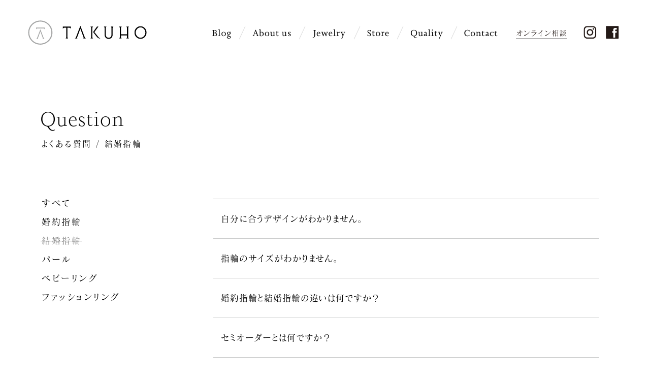

--- FILE ---
content_type: text/html; charset=UTF-8
request_url: http://takuho.com/question/question-category/marriage
body_size: 10186
content:
<!DOCTYPE html>
<html dir="ltr" lang="ja" prefix="og: http://ogp.me/ns#">
<head>
<!-- Global site tag (gtag.js) - Google Analytics -->
<script async src="https://www.googletagmanager.com/gtag/js?id=UA-12699872-1"></script>
<script>
	window.dataLayer = window.dataLayer || [];
	function gtag(){dataLayer.push(arguments);}
	gtag('js', new Date());
	gtag('config', 'UA-12699872-1');
	gtag('config', 'AW-777345017');
</script>
<!-- Event snippet for 電話問い合わせ conversion page In your html page, add the snippet and call gtag_report_conversion when someone clicks on the chosen link or button. --> <script> function gtag_report_conversion(url) { var callback = function () { if (typeof(url) != 'undefined') { window.location = url; } }; gtag('event', 'conversion', { 'send_to': 'AW-777345017/1hrJCKSg_aYBEPmv1fIC', 'event_callback': callback }); return false; } </script>


<meta charset="utf-8">

	<style>img:is([sizes="auto" i], [sizes^="auto," i]) { contain-intrinsic-size: 3000px 1500px }</style>
	
		<!-- All in One SEO 4.8.8 - aioseo.com -->
		<title>結婚指輪 | よくある質問 | TAKUHO - タクホウ | 長崎の結婚指輪・婚約指輪・ファッションジュエリー</title>
	<meta name="robots" content="max-image-preview:large" />
	<link rel="canonical" href="https://takuho.com/question/question-category/marriage" />
	<meta name="generator" content="All in One SEO (AIOSEO) 4.8.8" />
		<script type="application/ld+json" class="aioseo-schema">
			{"@context":"https:\/\/schema.org","@graph":[{"@type":"BreadcrumbList","@id":"https:\/\/takuho.com\/question\/question-category\/marriage#breadcrumblist","itemListElement":[{"@type":"ListItem","@id":"https:\/\/takuho.com#listItem","position":1,"name":"Home","item":"https:\/\/takuho.com","nextItem":{"@type":"ListItem","@id":"https:\/\/takuho.com\/question\/question-category\/marriage#listItem","name":"\u7d50\u5a5a\u6307\u8f2a"}},{"@type":"ListItem","@id":"https:\/\/takuho.com\/question\/question-category\/marriage#listItem","position":2,"name":"\u7d50\u5a5a\u6307\u8f2a","previousItem":{"@type":"ListItem","@id":"https:\/\/takuho.com#listItem","name":"Home"}}]},{"@type":"CollectionPage","@id":"https:\/\/takuho.com\/question\/question-category\/marriage#collectionpage","url":"https:\/\/takuho.com\/question\/question-category\/marriage","name":"\u7d50\u5a5a\u6307\u8f2a | \u3088\u304f\u3042\u308b\u8cea\u554f | TAKUHO - \u30bf\u30af\u30db\u30a6 | \u9577\u5d0e\u306e\u7d50\u5a5a\u6307\u8f2a\u30fb\u5a5a\u7d04\u6307\u8f2a\u30fb\u30d5\u30a1\u30c3\u30b7\u30e7\u30f3\u30b8\u30e5\u30a8\u30ea\u30fc","inLanguage":"ja","isPartOf":{"@id":"https:\/\/takuho.com\/#website"},"breadcrumb":{"@id":"https:\/\/takuho.com\/question\/question-category\/marriage#breadcrumblist"}},{"@type":"Organization","@id":"https:\/\/takuho.com\/#organization","name":"TAKUHO - \u30bf\u30af\u30db\u30a6 | \u9577\u5d0e\u306e\u7d50\u5a5a\u6307\u8f2a\u30fb\u5a5a\u7d04\u6307\u8f2a\u30fb\u30d5\u30a1\u30c3\u30b7\u30e7\u30f3\u30b8\u30e5\u30a8\u30ea\u30fc","url":"https:\/\/takuho.com\/","sameAs":["https:\/\/www.instagram.com\/takuho_bridalring\/"]},{"@type":"WebSite","@id":"https:\/\/takuho.com\/#website","url":"https:\/\/takuho.com\/","name":"TAKUHO - \u30bf\u30af\u30db\u30a6 | \u9577\u5d0e\u306e\u7d50\u5a5a\u6307\u8f2a\u30fb\u5a5a\u7d04\u6307\u8f2a\u30fb\u30d5\u30a1\u30c3\u30b7\u30e7\u30f3\u30b8\u30e5\u30a8\u30ea\u30fc","inLanguage":"ja","publisher":{"@id":"https:\/\/takuho.com\/#organization"}}]}
		</script>
		<!-- All in One SEO -->

<link rel='stylesheet' id='wp-block-library-css' href='http://takuho.com/wp/wp-includes/css/dist/block-library/style.min.css?ver=6.8.3' type='text/css' media='all' />
<style id='classic-theme-styles-inline-css' type='text/css'>
/*! This file is auto-generated */
.wp-block-button__link{color:#fff;background-color:#32373c;border-radius:9999px;box-shadow:none;text-decoration:none;padding:calc(.667em + 2px) calc(1.333em + 2px);font-size:1.125em}.wp-block-file__button{background:#32373c;color:#fff;text-decoration:none}
</style>
<style id='global-styles-inline-css' type='text/css'>
:root{--wp--preset--aspect-ratio--square: 1;--wp--preset--aspect-ratio--4-3: 4/3;--wp--preset--aspect-ratio--3-4: 3/4;--wp--preset--aspect-ratio--3-2: 3/2;--wp--preset--aspect-ratio--2-3: 2/3;--wp--preset--aspect-ratio--16-9: 16/9;--wp--preset--aspect-ratio--9-16: 9/16;--wp--preset--color--black: #000000;--wp--preset--color--cyan-bluish-gray: #abb8c3;--wp--preset--color--white: #ffffff;--wp--preset--color--pale-pink: #f78da7;--wp--preset--color--vivid-red: #cf2e2e;--wp--preset--color--luminous-vivid-orange: #ff6900;--wp--preset--color--luminous-vivid-amber: #fcb900;--wp--preset--color--light-green-cyan: #7bdcb5;--wp--preset--color--vivid-green-cyan: #00d084;--wp--preset--color--pale-cyan-blue: #8ed1fc;--wp--preset--color--vivid-cyan-blue: #0693e3;--wp--preset--color--vivid-purple: #9b51e0;--wp--preset--gradient--vivid-cyan-blue-to-vivid-purple: linear-gradient(135deg,rgba(6,147,227,1) 0%,rgb(155,81,224) 100%);--wp--preset--gradient--light-green-cyan-to-vivid-green-cyan: linear-gradient(135deg,rgb(122,220,180) 0%,rgb(0,208,130) 100%);--wp--preset--gradient--luminous-vivid-amber-to-luminous-vivid-orange: linear-gradient(135deg,rgba(252,185,0,1) 0%,rgba(255,105,0,1) 100%);--wp--preset--gradient--luminous-vivid-orange-to-vivid-red: linear-gradient(135deg,rgba(255,105,0,1) 0%,rgb(207,46,46) 100%);--wp--preset--gradient--very-light-gray-to-cyan-bluish-gray: linear-gradient(135deg,rgb(238,238,238) 0%,rgb(169,184,195) 100%);--wp--preset--gradient--cool-to-warm-spectrum: linear-gradient(135deg,rgb(74,234,220) 0%,rgb(151,120,209) 20%,rgb(207,42,186) 40%,rgb(238,44,130) 60%,rgb(251,105,98) 80%,rgb(254,248,76) 100%);--wp--preset--gradient--blush-light-purple: linear-gradient(135deg,rgb(255,206,236) 0%,rgb(152,150,240) 100%);--wp--preset--gradient--blush-bordeaux: linear-gradient(135deg,rgb(254,205,165) 0%,rgb(254,45,45) 50%,rgb(107,0,62) 100%);--wp--preset--gradient--luminous-dusk: linear-gradient(135deg,rgb(255,203,112) 0%,rgb(199,81,192) 50%,rgb(65,88,208) 100%);--wp--preset--gradient--pale-ocean: linear-gradient(135deg,rgb(255,245,203) 0%,rgb(182,227,212) 50%,rgb(51,167,181) 100%);--wp--preset--gradient--electric-grass: linear-gradient(135deg,rgb(202,248,128) 0%,rgb(113,206,126) 100%);--wp--preset--gradient--midnight: linear-gradient(135deg,rgb(2,3,129) 0%,rgb(40,116,252) 100%);--wp--preset--font-size--small: 13px;--wp--preset--font-size--medium: 20px;--wp--preset--font-size--large: 36px;--wp--preset--font-size--x-large: 42px;--wp--preset--spacing--20: 0.44rem;--wp--preset--spacing--30: 0.67rem;--wp--preset--spacing--40: 1rem;--wp--preset--spacing--50: 1.5rem;--wp--preset--spacing--60: 2.25rem;--wp--preset--spacing--70: 3.38rem;--wp--preset--spacing--80: 5.06rem;--wp--preset--shadow--natural: 6px 6px 9px rgba(0, 0, 0, 0.2);--wp--preset--shadow--deep: 12px 12px 50px rgba(0, 0, 0, 0.4);--wp--preset--shadow--sharp: 6px 6px 0px rgba(0, 0, 0, 0.2);--wp--preset--shadow--outlined: 6px 6px 0px -3px rgba(255, 255, 255, 1), 6px 6px rgba(0, 0, 0, 1);--wp--preset--shadow--crisp: 6px 6px 0px rgba(0, 0, 0, 1);}:where(.is-layout-flex){gap: 0.5em;}:where(.is-layout-grid){gap: 0.5em;}body .is-layout-flex{display: flex;}.is-layout-flex{flex-wrap: wrap;align-items: center;}.is-layout-flex > :is(*, div){margin: 0;}body .is-layout-grid{display: grid;}.is-layout-grid > :is(*, div){margin: 0;}:where(.wp-block-columns.is-layout-flex){gap: 2em;}:where(.wp-block-columns.is-layout-grid){gap: 2em;}:where(.wp-block-post-template.is-layout-flex){gap: 1.25em;}:where(.wp-block-post-template.is-layout-grid){gap: 1.25em;}.has-black-color{color: var(--wp--preset--color--black) !important;}.has-cyan-bluish-gray-color{color: var(--wp--preset--color--cyan-bluish-gray) !important;}.has-white-color{color: var(--wp--preset--color--white) !important;}.has-pale-pink-color{color: var(--wp--preset--color--pale-pink) !important;}.has-vivid-red-color{color: var(--wp--preset--color--vivid-red) !important;}.has-luminous-vivid-orange-color{color: var(--wp--preset--color--luminous-vivid-orange) !important;}.has-luminous-vivid-amber-color{color: var(--wp--preset--color--luminous-vivid-amber) !important;}.has-light-green-cyan-color{color: var(--wp--preset--color--light-green-cyan) !important;}.has-vivid-green-cyan-color{color: var(--wp--preset--color--vivid-green-cyan) !important;}.has-pale-cyan-blue-color{color: var(--wp--preset--color--pale-cyan-blue) !important;}.has-vivid-cyan-blue-color{color: var(--wp--preset--color--vivid-cyan-blue) !important;}.has-vivid-purple-color{color: var(--wp--preset--color--vivid-purple) !important;}.has-black-background-color{background-color: var(--wp--preset--color--black) !important;}.has-cyan-bluish-gray-background-color{background-color: var(--wp--preset--color--cyan-bluish-gray) !important;}.has-white-background-color{background-color: var(--wp--preset--color--white) !important;}.has-pale-pink-background-color{background-color: var(--wp--preset--color--pale-pink) !important;}.has-vivid-red-background-color{background-color: var(--wp--preset--color--vivid-red) !important;}.has-luminous-vivid-orange-background-color{background-color: var(--wp--preset--color--luminous-vivid-orange) !important;}.has-luminous-vivid-amber-background-color{background-color: var(--wp--preset--color--luminous-vivid-amber) !important;}.has-light-green-cyan-background-color{background-color: var(--wp--preset--color--light-green-cyan) !important;}.has-vivid-green-cyan-background-color{background-color: var(--wp--preset--color--vivid-green-cyan) !important;}.has-pale-cyan-blue-background-color{background-color: var(--wp--preset--color--pale-cyan-blue) !important;}.has-vivid-cyan-blue-background-color{background-color: var(--wp--preset--color--vivid-cyan-blue) !important;}.has-vivid-purple-background-color{background-color: var(--wp--preset--color--vivid-purple) !important;}.has-black-border-color{border-color: var(--wp--preset--color--black) !important;}.has-cyan-bluish-gray-border-color{border-color: var(--wp--preset--color--cyan-bluish-gray) !important;}.has-white-border-color{border-color: var(--wp--preset--color--white) !important;}.has-pale-pink-border-color{border-color: var(--wp--preset--color--pale-pink) !important;}.has-vivid-red-border-color{border-color: var(--wp--preset--color--vivid-red) !important;}.has-luminous-vivid-orange-border-color{border-color: var(--wp--preset--color--luminous-vivid-orange) !important;}.has-luminous-vivid-amber-border-color{border-color: var(--wp--preset--color--luminous-vivid-amber) !important;}.has-light-green-cyan-border-color{border-color: var(--wp--preset--color--light-green-cyan) !important;}.has-vivid-green-cyan-border-color{border-color: var(--wp--preset--color--vivid-green-cyan) !important;}.has-pale-cyan-blue-border-color{border-color: var(--wp--preset--color--pale-cyan-blue) !important;}.has-vivid-cyan-blue-border-color{border-color: var(--wp--preset--color--vivid-cyan-blue) !important;}.has-vivid-purple-border-color{border-color: var(--wp--preset--color--vivid-purple) !important;}.has-vivid-cyan-blue-to-vivid-purple-gradient-background{background: var(--wp--preset--gradient--vivid-cyan-blue-to-vivid-purple) !important;}.has-light-green-cyan-to-vivid-green-cyan-gradient-background{background: var(--wp--preset--gradient--light-green-cyan-to-vivid-green-cyan) !important;}.has-luminous-vivid-amber-to-luminous-vivid-orange-gradient-background{background: var(--wp--preset--gradient--luminous-vivid-amber-to-luminous-vivid-orange) !important;}.has-luminous-vivid-orange-to-vivid-red-gradient-background{background: var(--wp--preset--gradient--luminous-vivid-orange-to-vivid-red) !important;}.has-very-light-gray-to-cyan-bluish-gray-gradient-background{background: var(--wp--preset--gradient--very-light-gray-to-cyan-bluish-gray) !important;}.has-cool-to-warm-spectrum-gradient-background{background: var(--wp--preset--gradient--cool-to-warm-spectrum) !important;}.has-blush-light-purple-gradient-background{background: var(--wp--preset--gradient--blush-light-purple) !important;}.has-blush-bordeaux-gradient-background{background: var(--wp--preset--gradient--blush-bordeaux) !important;}.has-luminous-dusk-gradient-background{background: var(--wp--preset--gradient--luminous-dusk) !important;}.has-pale-ocean-gradient-background{background: var(--wp--preset--gradient--pale-ocean) !important;}.has-electric-grass-gradient-background{background: var(--wp--preset--gradient--electric-grass) !important;}.has-midnight-gradient-background{background: var(--wp--preset--gradient--midnight) !important;}.has-small-font-size{font-size: var(--wp--preset--font-size--small) !important;}.has-medium-font-size{font-size: var(--wp--preset--font-size--medium) !important;}.has-large-font-size{font-size: var(--wp--preset--font-size--large) !important;}.has-x-large-font-size{font-size: var(--wp--preset--font-size--x-large) !important;}
:where(.wp-block-post-template.is-layout-flex){gap: 1.25em;}:where(.wp-block-post-template.is-layout-grid){gap: 1.25em;}
:where(.wp-block-columns.is-layout-flex){gap: 2em;}:where(.wp-block-columns.is-layout-grid){gap: 2em;}
:root :where(.wp-block-pullquote){font-size: 1.5em;line-height: 1.6;}
</style>
<link rel="https://api.w.org/" href="https://takuho.com/wp-json/" /><link rel="EditURI" type="application/rsd+xml" title="RSD" href="https://takuho.com/wp/xmlrpc.php?rsd" />
<meta http-equiv="X-UA-Compatible" content="IE=edge">
<meta name="viewport" content="width=1300, user-scalable=yes"> 
<meta name="format-detection" content="telephone=no">
<link rel="alternate" type="application/rss+xml" title="RSS 2.0" href="https://takuho.com/feed">
<link rel="alternate" type="text/xml" title="RSS .92" href="https://takuho.com/feed/rss">
<link rel="alternate" type="application/atom+xml" title="Atom 1.0" href="https://takuho.com/feed/atom">
<link rel="alternate" type="application/rss+xml" title="RSS" href="https://takuho.com/index.rdf">
<link rel="icon" href="http://takuho.com/wp/wp-content/themes/takuho5/favicon.ico" type="image/vnd.microsoft.icon">
<link rel="shortcut icon" href="http://takuho.com/wp/wp-content/themes/takuho5/favicon.ico">
<link rel="apple-touch-icon-precomposed" href="/_ico/icon.png">
<script src="http://takuho.com/wp/wp-content/themes/takuho5/js/jquery.min.js"></script>
<link rel="stylesheet" href="http://takuho.com/wp/wp-content/themes/takuho5/css/reset.css">
<link rel="stylesheet" href="http://takuho.com/wp/wp-content/themes/takuho5/style.css">
<link rel="stylesheet" href="http://takuho.com/wp/wp-content/themes/takuho5/css/question.css?251014">
<link rel="stylesheet" href="http://takuho.com/wp/wp-content/themes/takuho5/css/colorbox.css">
<link rel="stylesheet" href="http://takuho.com/wp/wp-content/themes/takuho5/css/slick.css">

<meta property="og:locale" content="ja_JP">
<meta property="fb:admins" content="">

<meta property="og:site_name" content="TAKUHO &#8211; タクホウ | 長崎の結婚指輪・婚約指輪・ファッションジュエリー">
<meta property="og:type" content="website">
<meta property='og:image' content="http://takuho.com/wp/wp-content/themes/takuho5/img/ogp/ogp-top.jpg">
<meta property='og:url' content="https://takuho.com/question/question-category/marriage">
<meta property='og:title' content="結婚指輪 | よくある質問 | TAKUHO &#8211; タクホウ | 長崎の結婚指輪・婚約指輪・ファッションジュエリー">
<meta property='og:description' content="結婚指輪に関するよくある質問です。">
<meta name="description" content="結婚指輪に関するよくある質問です。">
<script type="text/javascript" src="https://webfont.fontplus.jp/accessor/script/fontplus.js?TXW2ug6gLdo%3D&box=3UBXlMq45c8%3D&delay=1&timeout=60&pm=1&aa=1&ab=2" charset="utf-8"></script>
</head>

<body id="pc">
<div id="wrap">
<div id="loading"></div>


<header>
	<div class="header-inner">
		<div class="logo"><a class="pjax" href="https://takuho.com" title="トップページ"><img src="http://takuho.com/wp/wp-content/themes/takuho5/img/share/logo.svg" alt="TAKUHO - 株式会社タクホウ"></a></div>
				<div class="nav">
			<ul class="sns">
	<li><a href="//www.instagram.com/takuho_bridalring/" target="_blank" rel="noopener" title="TAKUHO instagram">
		<img src="http://takuho.com/wp/wp-content/themes/takuho5/img/share/ico-instagram.svg" alt="instagram">
		<img class="white" src="http://takuho.com/wp/wp-content/themes/takuho5/img/share/ico-instagram-white.svg" alt="instagram">
	</a></li>
	<li><a href="//www.facebook.com/takuho883" target="_blank" rel="noopener" title="TAKUHO facebook">
		<img src="http://takuho.com/wp/wp-content/themes/takuho5/img/share/ico-facebook.svg" alt="facebook">
		<img class="white" src="http://takuho.com/wp/wp-content/themes/takuho5/img/share/ico-facebook-white.svg" alt="facebook">
	</a></li>
</ul>			<nav class="gnav font-serif-r clearfix">
	<ul>
				<li id="gnav-blog"><a class="pjax" href="https://takuho.com/blog" title="ブログ"><img src="http://takuho.com/wp/wp-content/themes/takuho5/img/share/gnav-blog.svg" alt="Blog"></a></li>
		<li id="gnav-about"><a class="pjax" href="https://takuho.com/about" title="TAKUHOについて"><img src="http://takuho.com/wp/wp-content/themes/takuho5/img/share/gnav-about.svg" alt="About us"></a></li>
		<li id="gnav-jewelry" class="dnav-btn">
		　<span class=""><img src="http://takuho.com/wp/wp-content/themes/takuho5/img/share/gnav-jewelry.svg" alt="Jewelry"><i></i></span>
						<div class="dnav">
				<div class="dnav-inner">
					<div class="mnav-btn"><span>TAKUHO Jewelry</span></div>
					<div><a href="https://takuho.com/archives/1004" title="お急ぎサービスについて"><span>Quick Service</span></a></div>
					<div><a href="https://takuho.com/collaboration" title="コラボレーションリング"><span>Collaboration</span></a></div>
				</div>
			</div>
						<div class="mnav">
				<div class="mnav-inner">
										<div class="title font-serif">TAKUHO Jewerly</div>
										<ul class="list3">
		<li><a class="pjax" href="https://takuho.com/bridal/" title="ブライダルジュエリー">
		<figure><img src="http://takuho.com/wp/wp-content/themes/takuho5/img/share/nav-bridal.jpg" srcset="http://takuho.com/wp/wp-content/themes/takuho5/img/share/nav-bridal@2x.jpg 2x" alt="結婚指輪のイメージ"></figure>
		<div><em class="font-serif-r">Bridal jewelry</em><strong class="font-min let">ブライダルジュエリー</strong></div>
	</a></li>
	<li><a class="pjax" href="https://takuho.com/bridal/marriage" title="結婚指輪">
		<figure><img src="http://takuho.com/wp/wp-content/themes/takuho5/img/share/nav-marriage.jpg" srcset="http://takuho.com/wp/wp-content/themes/takuho5/img/share/nav-marriage@2x.jpg 2x" alt="結婚指輪のイメージ"></figure>
		<div><em class="font-serif-r">Marriage</em><strong class="font-min">結婚指輪</strong></div>
	</a></li>
	<li><a class="pjax" href="https://takuho.com/bridal/engagement" title="婚約指輪">
		<figure><img src="http://takuho.com/wp/wp-content/themes/takuho5/img/share/nav-engagement.jpg" srcset="http://takuho.com/wp/wp-content/themes/takuho5/img/share/nav-engagement@2x.jpg 2x" alt="婚約指輪のイメージ"></figure>
		<div><em class="font-serif-r">Engagement</em><strong class="font-min">婚約指輪</strong></div>
	</a></li>
</ul>
<ul class="">
	<li><a class="pjax" href="https://takuho.com/bridal/titanium" title="チタンリング">
		<figure><img src="http://takuho.com/wp/wp-content/themes/takuho5/img/share/nav-titanium.jpg" srcset="http://takuho.com/wp/wp-content/themes/takuho5/img/share/nav-titanium@2x.jpg 2x" alt="チタンリングのイメージ"></figure>
		<div><em class="font-serif-r">Titanium</em><strong class="font-min">チタンリング</strong></div>
	</a></li>
	<li><a class="pjax" href="https://takuho.com/pearl" title="パール">
		<figure><img src="http://takuho.com/wp/wp-content/themes/takuho5/img/share/nav-pearl.jpg" srcset="http://takuho.com/wp/wp-content/themes/takuho5/img/share/nav-pearl@2x.jpg 2x" alt="パールのイメージ"></figure>
		<div><em class="font-serif-r">Pearl</em><strong class="font-min">パール</strong></div>
	</a></li>
	<li><a class="pjax" href="https://takuho.com/baby" title="ベビーリング">
		<figure><img src="http://takuho.com/wp/wp-content/themes/takuho5/img/share/nav-baby.jpg" srcset="http://takuho.com/wp/wp-content/themes/takuho5/img/share/nav-baby@2x.jpg 2x" alt="ベビーリングのイメージ"></figure>
		<div><em class="font-serif-r">Baby</em><strong class="font-min">ベビーリング</strong></div>
	</a></li>
	<li><a class="pjax" href="https://takuho.com/fashion" title="ファッション">
		<figure><img src="http://takuho.com/wp/wp-content/themes/takuho5/img/share/nav-fashion.jpg" srcset="http://takuho.com/wp/wp-content/themes/takuho5/img/share/nav-fashion@2x.jpg 2x" alt="ファッションのイメージ"></figure>
		<div><em class="font-serif-r">Fashion</em><strong class="font-min">ファッション</strong></div>
	</a></li>
</ul>				</div>
			</div>
		</li>
		<li id="gnav-store"><a class="pjax" href="https://takuho.com/store" title="店舗について"><img src="http://takuho.com/wp/wp-content/themes/takuho5/img/share/gnav-store.svg" alt="Store"></a></li>
		<li id="gnav-quality"><a class="pjax" href="https://takuho.com/quality" title="品質について"><img src="http://takuho.com/wp/wp-content/themes/takuho5/img/share/gnav-quality.svg" alt="Quality"></a></li>
		
				<li id="gnav-contact" class="dnav-btn">
		　<span><img src="http://takuho.com/wp/wp-content/themes/takuho5/img/share/gnav-contact.svg" alt="Contact"></span>
			<div class="dnav">
				<div class="dnav-inner">
					<div><a href="https://takuho.com/contact" title="お問い合わせ"><span>Contact</span></a></div>
					<div><a href="https://takuho.com/question" title="よくある質問"><span>FAQ</span></a></div>
				</div>
			</div>
		</li>
				
		<li id="gnav-online" class="font-min"><a class="pjax" href="https://takuho.com/archives/1286" title="オンライン相談"><img src="http://takuho.com/wp/wp-content/themes/takuho5/img/share/gnav-online.svg" alt="オンライン相談"></a></li>
<!-- 		<li id="gnav-online-store"><a class="pjax" href="" title="オンラインストア">Online store</a></li> -->
	</ul>
</nav>		</div>
			</div>
</header>

<header id="fix">
	<div class="logo"><a class="pjax" href="https://takuho.com" title="トップページ"><img src="http://takuho.com/wp/wp-content/themes/takuho5/img/share/logo.svg" alt="TAKUHO - 株式会社タクホウ"></a></div>
	<ul class="sns">
	<li><a href="//www.instagram.com/takuho_bridalring/" target="_blank" rel="noopener" title="TAKUHO instagram">
		<img src="http://takuho.com/wp/wp-content/themes/takuho5/img/share/ico-instagram.svg" alt="instagram">
		<img class="white" src="http://takuho.com/wp/wp-content/themes/takuho5/img/share/ico-instagram-white.svg" alt="instagram">
	</a></li>
	<li><a href="//www.facebook.com/takuho883" target="_blank" rel="noopener" title="TAKUHO facebook">
		<img src="http://takuho.com/wp/wp-content/themes/takuho5/img/share/ico-facebook.svg" alt="facebook">
		<img class="white" src="http://takuho.com/wp/wp-content/themes/takuho5/img/share/ico-facebook-white.svg" alt="facebook">
	</a></li>
</ul>	<nav class="gnav font-serif-r clearfix">
	<ul>
				<li id="gnav-blog"><a class="pjax" href="https://takuho.com/blog" title="ブログ"><img src="http://takuho.com/wp/wp-content/themes/takuho5/img/share/gnav-blog.svg" alt="Blog"></a></li>
		<li id="gnav-about"><a class="pjax" href="https://takuho.com/about" title="TAKUHOについて"><img src="http://takuho.com/wp/wp-content/themes/takuho5/img/share/gnav-about.svg" alt="About us"></a></li>
		<li id="gnav-jewelry" class="dnav-btn">
		　<span class=""><img src="http://takuho.com/wp/wp-content/themes/takuho5/img/share/gnav-jewelry.svg" alt="Jewelry"><i></i></span>
						<div class="dnav">
				<div class="dnav-inner">
					<div class="mnav-btn"><span>TAKUHO Jewelry</span></div>
					<div><a href="https://takuho.com/archives/1004" title="お急ぎサービスについて"><span>Quick Service</span></a></div>
					<div><a href="https://takuho.com/collaboration" title="コラボレーションリング"><span>Collaboration</span></a></div>
				</div>
			</div>
						<div class="mnav">
				<div class="mnav-inner">
										<div class="title font-serif">TAKUHO Jewerly</div>
										<ul class="list3">
		<li><a class="pjax" href="https://takuho.com/bridal/" title="ブライダルジュエリー">
		<figure><img src="http://takuho.com/wp/wp-content/themes/takuho5/img/share/nav-bridal.jpg" srcset="http://takuho.com/wp/wp-content/themes/takuho5/img/share/nav-bridal@2x.jpg 2x" alt="結婚指輪のイメージ"></figure>
		<div><em class="font-serif-r">Bridal jewelry</em><strong class="font-min let">ブライダルジュエリー</strong></div>
	</a></li>
	<li><a class="pjax" href="https://takuho.com/bridal/marriage" title="結婚指輪">
		<figure><img src="http://takuho.com/wp/wp-content/themes/takuho5/img/share/nav-marriage.jpg" srcset="http://takuho.com/wp/wp-content/themes/takuho5/img/share/nav-marriage@2x.jpg 2x" alt="結婚指輪のイメージ"></figure>
		<div><em class="font-serif-r">Marriage</em><strong class="font-min">結婚指輪</strong></div>
	</a></li>
	<li><a class="pjax" href="https://takuho.com/bridal/engagement" title="婚約指輪">
		<figure><img src="http://takuho.com/wp/wp-content/themes/takuho5/img/share/nav-engagement.jpg" srcset="http://takuho.com/wp/wp-content/themes/takuho5/img/share/nav-engagement@2x.jpg 2x" alt="婚約指輪のイメージ"></figure>
		<div><em class="font-serif-r">Engagement</em><strong class="font-min">婚約指輪</strong></div>
	</a></li>
</ul>
<ul class="">
	<li><a class="pjax" href="https://takuho.com/bridal/titanium" title="チタンリング">
		<figure><img src="http://takuho.com/wp/wp-content/themes/takuho5/img/share/nav-titanium.jpg" srcset="http://takuho.com/wp/wp-content/themes/takuho5/img/share/nav-titanium@2x.jpg 2x" alt="チタンリングのイメージ"></figure>
		<div><em class="font-serif-r">Titanium</em><strong class="font-min">チタンリング</strong></div>
	</a></li>
	<li><a class="pjax" href="https://takuho.com/pearl" title="パール">
		<figure><img src="http://takuho.com/wp/wp-content/themes/takuho5/img/share/nav-pearl.jpg" srcset="http://takuho.com/wp/wp-content/themes/takuho5/img/share/nav-pearl@2x.jpg 2x" alt="パールのイメージ"></figure>
		<div><em class="font-serif-r">Pearl</em><strong class="font-min">パール</strong></div>
	</a></li>
	<li><a class="pjax" href="https://takuho.com/baby" title="ベビーリング">
		<figure><img src="http://takuho.com/wp/wp-content/themes/takuho5/img/share/nav-baby.jpg" srcset="http://takuho.com/wp/wp-content/themes/takuho5/img/share/nav-baby@2x.jpg 2x" alt="ベビーリングのイメージ"></figure>
		<div><em class="font-serif-r">Baby</em><strong class="font-min">ベビーリング</strong></div>
	</a></li>
	<li><a class="pjax" href="https://takuho.com/fashion" title="ファッション">
		<figure><img src="http://takuho.com/wp/wp-content/themes/takuho5/img/share/nav-fashion.jpg" srcset="http://takuho.com/wp/wp-content/themes/takuho5/img/share/nav-fashion@2x.jpg 2x" alt="ファッションのイメージ"></figure>
		<div><em class="font-serif-r">Fashion</em><strong class="font-min">ファッション</strong></div>
	</a></li>
</ul>				</div>
			</div>
		</li>
		<li id="gnav-store"><a class="pjax" href="https://takuho.com/store" title="店舗について"><img src="http://takuho.com/wp/wp-content/themes/takuho5/img/share/gnav-store.svg" alt="Store"></a></li>
		<li id="gnav-quality"><a class="pjax" href="https://takuho.com/quality" title="品質について"><img src="http://takuho.com/wp/wp-content/themes/takuho5/img/share/gnav-quality.svg" alt="Quality"></a></li>
		
				<li id="gnav-contact" class="dnav-btn">
		　<span><img src="http://takuho.com/wp/wp-content/themes/takuho5/img/share/gnav-contact.svg" alt="Contact"></span>
			<div class="dnav">
				<div class="dnav-inner">
					<div><a href="https://takuho.com/contact" title="お問い合わせ"><span>Contact</span></a></div>
					<div><a href="https://takuho.com/question" title="よくある質問"><span>FAQ</span></a></div>
				</div>
			</div>
		</li>
				
		<li id="gnav-online" class="font-min"><a class="pjax" href="https://takuho.com/archives/1286" title="オンライン相談"><img src="http://takuho.com/wp/wp-content/themes/takuho5/img/share/gnav-online.svg" alt="オンライン相談"></a></li>
<!-- 		<li id="gnav-online-store"><a class="pjax" href="" title="オンラインストア">Online store</a></li> -->
	</ul>
</nav></header>

<main id="mainContents">
<div id="questionContents" class="category clearfix">
<div class="page-title font-min">
	<h1>
		<em class="font-serif"><a class="pjax" href="https://takuho.com/question" title="よくある質問">Question</a></em>
		<strong><a class="pjax" href="https://takuho.com/question" title="よくある質問">よくある質問</a> / 結婚指輪</strong>
	</h1>
</div>

<div class="question-wrap">

<aside class="question-side font-min">
		<dl>
		<dt class="parent"><a class="pjax" href="https://takuho.com/question" title="すべて">すべて</a></dt>
	</dl>
		<dl class="">
		<dt class="parent">
			<a class="pjax" href="https://takuho.com/question/question-category/engagement" title="婚約指輪">婚約指輪</a>
		</dt>
			</dl>
		<dl class="active">
		<dt class="parent">
			<a class="pjax" href="https://takuho.com/question/question-category/marriage" title="結婚指輪">結婚指輪</a>
		</dt>
			</dl>
		<dl class="">
		<dt class="parent">
			<a class="pjax" href="https://takuho.com/question/question-category/pearl" title="パール">パール</a>
		</dt>
			</dl>
		<dl class="">
		<dt class="parent">
			<a class="pjax" href="https://takuho.com/question/question-category/baby" title="ベビーリング">ベビーリング</a>
		</dt>
			</dl>
		<dl class="">
		<dt class="parent">
			<a class="pjax" href="https://takuho.com/question/question-category/fashion" title="ファッションリング">ファッションリング</a>
		</dt>
			</dl>
		</aside>

<div class="question-list">
		<article>
		<h2 class="btn-acc font-min fade">自分に合うデザインがわかりません。</h2>
		<div class="detail">
			<p>当店スタッフが丁寧にカウンセリングを行います。<br />
お客さまの雰囲気、肌の色、ファッションなどに合わせてご提案させていただきます。</p>
					</div>
	</article>
		<article>
		<h2 class="btn-acc font-min fade">指輪のサイズがわかりません。</h2>
		<div class="detail">
			<p>ご安心ください。婚約指輪のサイズ直しは無料です。<br />
プロポーズ後に実際の指のサイズに合わせてサイズ変更ができます。<br />
また、製作前にプロポーズしたいお相手と一緒にご来店が可能でしたら、その場でサイズをお測りいたします。</p>
					</div>
	</article>
		<article>
		<h2 class="btn-acc font-min fade">婚約指輪と結婚指輪の違いは何ですか？</h2>
		<div class="detail">
			<p>婚約指輪は婚約の証に男性から女性へと贈られるもの。<br />
サプライズやプロポーズ時に贈る方も多く、主流はセンターにダイヤモンドがついた指輪です。<br />
結婚指輪は結婚の記念にふたりで購入するもの。結婚後に夫婦が日常的に身に着ける指輪です。</p>
					</div>
	</article>
		<article>
		<h2 class="btn-acc font-min fade">セミオーダーとは何ですか？</h2>
		<div class="detail">
			<p>約50種類のデザインをもとに、二人だけのアレンジを加えて作製できる注文方法です。<br />
オプション加工もメニュー豊富で、オリジナリティあるリングになります。</p>
					</div>
	</article>
		<article>
		<h2 class="btn-acc font-min fade">ベースとなる素材は選べるのですか？</h2>
		<div class="detail">
			<p>プラチナ・ゴールドよりお選びいただけます。特にゴールドはホワイトゴールド・イエローゴールド・ピンクゴールド・シャンパンゴールド・グリーンゴールドの５種類のパターンをご用意しております。シャンパン・グリーンに関しては当店の限定カラーです。</p>
					</div>
	</article>
		<article>
		<h2 class="btn-acc font-min fade">来店予約は必要ですか？</h2>
		<div class="detail">
			<p>ご予約なしでも対応可能ですが、週末はお時間帯によって大変混みあいますので、事前予約をお勧めいたします。</p>
					</div>
	</article>
		<article>
		<h2 class="btn-acc font-min fade">セットリングとはなんですか？</h2>
		<div class="detail">
			<p>婚約指輪と結婚指輪を重ね付けできるリングです。</p>
					</div>
	</article>
		<article>
		<h2 class="btn-acc font-min fade">婚約指輪用のデザインのリングを結婚指輪として購入することはできますか？</h2>
		<div class="detail">
			<p>婚約指輪用の料金でお求めになれます。また兼用で購入される方も増えております。</p>
					</div>
	</article>
		<article>
		<h2 class="btn-acc font-min fade">金属アレルギーでも着用できますか？</h2>
		<div class="detail">
			<p>金属アレルギーを起こしにくいリングの素材としてチタンをご用意しております。<br />
人それぞれに原因・症状が異なるため、気になられる方は病院でのパッチテストを行うことをお勧めしております。</p>
					</div>
	</article>
		<article>
		<h2 class="btn-acc font-min fade">プラチナとゴールドの違いを教えてください。</h2>
		<div class="detail">
			<p>プラチナは白金と呼ばれるように本来色が銀白色です。耐久性に優れ、細かな傷や汚れなども付きにくい素材ですので長く、毎日身につける結婚指輪に最適とされています。ゴールドは本来色が金色です。こちらもアレルギーの発生率が少なく結婚指輪に適しております。特徴として混ぜる金属の種類や配合率によって色が変わるため、ホワイト・イエロー・ピンク・シャンパン・グリーンなどのカラーバリエーションがあります。</p>
					</div>
	</article>
		<article>
		<h2 class="btn-acc font-min fade">店頭のリングを気に入った場合、持ち帰りできますか？</h2>
		<div class="detail">
			<p>お客様のサイズを決めご注文を承った後に一から作り始めますので、約3〜4週間のお時間を頂くケースがほとんどです。デザインによっては約2週間でお仕上げ可能な商品もありますので、まずはご相談ください。</p>
					</div>
	</article>
		<article>
		<h2 class="btn-acc font-min fade">指輪の内側に文字(刻印）やストーンを入れることはできますか？</h2>
		<div class="detail">
			<p>可能です。当店では多くの方にご支持いただいている人気メニューです。二人だけが知る、二人のためのデザイン。<br />
自筆のイラストやメッセージ・指輪を2つ重ねることで1つのイラストが完成するデザインが人気です。</p>
					</div>
	</article>
		<article>
		<h2 class="btn-acc font-min fade">アフターサービスはどのようなことがありますか？また、期間はどれくらいですか？</h2>
		<div class="detail">
			<p>当店のアフターサービスは永年無料です。以下が対応可能なメンテナンスです。</p>
<ul>
<li>クリーニング(洗浄)</li>
<li>新品仕上げ(磨き直し)</li>
<li>サイズ直し</li>
<li>歪み直し(場合によっては有料となるケースがございます)</li>
</ul>
					</div>
	</article>
		<article>
		<h2 class="btn-acc font-min fade">お支払い方法を教えてください。</h2>
		<div class="detail">
			<p>デザイン決定後、頭金として半額以上、原則現金にて頂いております。<br />
納品時に残りの金額は、以下の2つの支払い方法からお選びいただけます。</p>
<ol>
<li>現金</li>
<li>クレジットカード</li>
</ol>
					</div>
	</article>
		<article>
		<h2 class="btn-acc font-min fade">ペアではなく、1本だけ購入することはできますか？</h2>
		<div class="detail">
			<p>全て1本からご購入可能です。但しペアでの購入がお得になります。</p>
					</div>
	</article>
		<article>
		<h2 class="btn-acc font-min fade">注文後のキャンセルや変更は対応できますか？</h2>
		<div class="detail">
			<p>キャンセルは対応しかねますが、変更に関しては製作状況と内容によって可能な場合もあります。</p>
					</div>
	</article>
		<article>
		<h2 class="btn-acc font-min fade">リングケースやリングピローのみの販売はしていますか？</h2>
		<div class="detail">
			<p>行っておりません。</p>
					</div>
	</article>
		<article>
		<h2 class="btn-acc font-min fade">遠方に住んでいるのですが、来店せずにリングの購入は可能ですか？</h2>
		<div class="detail">
			<p>ご安心ください。可能です。その際はお電話及びメールでのやり取りになります。<br />
この方法で多くのお客様にお喜びいただいております。</p>
					</div>
	</article>
	</div>

</div>
</div>
</main><!-- /#mainContents -->

<div class="bnr">
	<a href="https://takuho.com/archives/1004" title="お急ぎサービスについて"><img src="http://takuho.com/wp/wp-content/themes/takuho5/img/share/bnr-quick.jpg?211216" srcset="http://takuho.com/wp/wp-content/themes/takuho5/img/share/bnr-quick@2x.jpg?211216 2x" alt="お急ぎサービスについて"></a>
	<a href="https://takuho.com/archives/1286" title="オンライン相談"><img src="http://takuho.com/wp/wp-content/themes/takuho5/img/share/bnr-online.jpg" srcset="http://takuho.com/wp/wp-content/themes/takuho5/img/share/bnr-online@2x.jpg 2x" alt="オンライン相談"></a>
	<a href="https://takuho.com/collaboration" title="コラボレーション"><img src="http://takuho.com/wp/wp-content/themes/takuho5/img/share/bnr-collaboration.jpg?211216" srcset="http://takuho.com/wp/wp-content/themes/takuho5/img/share/bnr-collaboration@2x.jpg?211216 2x" alt="コラボレーション"></a>
</div>

<footer>
	<div class="footer-inner">
		<div class="logo"><a class="pjax" href="https://takuho.com" title="トップページ"><img src="http://takuho.com/wp/wp-content/themes/takuho5/img/share/logo-v.svg" alt="TAKUHO - 株式会社タクホウ"></a></div>
		<div class="outline">
			<h2 class="font-min">株式会社タクホウ</h2>
			<dl>
				<dt>住所</dt>
				<dd>〒850-0853 長崎県長崎市浜町11番15号<i class="seal"><img src="http://takuho.com/wp/wp-content/themes/takuho5/img/share/seal.jpg" srcset="http://takuho.com/wp/wp-content/themes/takuho5/img/share/seal@2x.jpg 2x" alt="株式会社タクホウ"></i></dd>
				<dt class="let">TEL・FAX</dt><dd><a onclick="return gtag_report_conversion('tel:095-895-8222');" href="tel:095-895-8222">095-895-8222</a></dd>
				<dt>営業時間</dt>
				<dd>11:00 ～ 18:30</dd>
				<dt>定休日</dt>
				<dd>火曜日・水曜日<span>※時間外でもご予約していただければ対応いたします。</span></dd>
			</dl>
			<ul class="sns">
	<li><a href="//www.instagram.com/takuho_bridalring/" target="_blank" rel="noopener" title="TAKUHO instagram">
		<img src="http://takuho.com/wp/wp-content/themes/takuho5/img/share/ico-instagram.svg" alt="instagram">
		<img class="white" src="http://takuho.com/wp/wp-content/themes/takuho5/img/share/ico-instagram-white.svg" alt="instagram">
	</a></li>
	<li><a href="//www.facebook.com/takuho883" target="_blank" rel="noopener" title="TAKUHO facebook">
		<img src="http://takuho.com/wp/wp-content/themes/takuho5/img/share/ico-facebook.svg" alt="facebook">
		<img class="white" src="http://takuho.com/wp/wp-content/themes/takuho5/img/share/ico-facebook-white.svg" alt="facebook">
	</a></li>
</ul>			<nav class="fnav font-min"><a class="pjax" href="https://takuho.com/privacy" title="プライバシーポリシー">プライバシーポリシー</a></nav>
		</div>
		<div class="footer-jewel">
			<span class="jewel jewel11"><img src="http://takuho.com/wp/wp-content/themes/takuho5/img/about/parts-jewel11.svg"></span>
			<span class="jewel jewel12"><img src="http://takuho.com/wp/wp-content/themes/takuho5/img/about/parts-jewel12.svg"></span>
		</div>
			</div>
</footer>

<nav class="nav-modal">
	<div class="modal-close">close</div>
</nav>
</div><!-- /#wrap -->

<script src="http://takuho.com/wp/wp-content/themes/takuho5/js/jquery.pjax.min.js" defer></script>
<script src="http://takuho.com/wp/wp-content/themes/takuho5/js/jquery.cookie.js" defer></script>
<script src="//maps.googleapis.com/maps/api/js?key=AIzaSyBOpGrMRZttzxKVc2y1VwKBgOdffMVk73w" defer></script>
<script src="http://takuho.com/wp/wp-content/themes/takuho5/js/jquery.matchHeight-min.js" defer></script>
<script src="http://takuho.com/wp/wp-content/themes/takuho5/js/jquery.colorbox-min.js" defer></script>
<script src="http://takuho.com/wp/wp-content/themes/takuho5/js/jquery.touchSwipe.min.js" defer></script>
<script src="http://takuho.com/wp/wp-content/themes/takuho5/js/jquery.customSelect.min.js" defer></script>
<script src="http://takuho.com/wp/wp-content/themes/takuho5/js/slick.min.js" defer></script>
<script src="http://takuho.com/wp/wp-content/themes/takuho5/js/velocity.js" defer></script>
<script src="http://takuho.com/wp/wp-content/themes/takuho5/js/init.js?251014" defer></script>

<link href="https://fonts.googleapis.com/css?family=IBM+Plex+Sans:400,500" rel="stylesheet">

<script type="speculationrules">
{"prefetch":[{"source":"document","where":{"and":[{"href_matches":"\/*"},{"not":{"href_matches":["\/wp\/wp-*.php","\/wp\/wp-admin\/*","\/wp\/wp-content\/uploads\/*","\/wp\/wp-content\/*","\/wp\/wp-content\/plugins\/*","\/wp\/wp-content\/themes\/takuho5\/*","\/*\\?(.+)"]}},{"not":{"selector_matches":"a[rel~=\"nofollow\"]"}},{"not":{"selector_matches":".no-prefetch, .no-prefetch a"}}]},"eagerness":"conservative"}]}
</script>
<script type="text/javascript">
jQuery(document).ajaxComplete(function(){
	if(jQuery('.wpcf7-mail-sent-ok').length){
		location = 'https://takuho.com/thanks';
	};
});
</script>
</body>
</html>

--- FILE ---
content_type: text/css
request_url: http://takuho.com/wp/wp-content/themes/takuho5/style.css
body_size: 7271
content:
@charset "utf-8";
/*
Theme Name: TAKUHO5
Theme URI: https://takuho.com/
Description: 専用のベーステーマ
Version: 5.0
*/

/* common
---------------------------------------------------------------------------*/
body {
	background-color: #FFFFFF;
	color: #000000;
	font-size: 14px;
	font-family: 'IBM Plex Sans', '游ゴシック Medium', 'Yu Gothic Medium', '游ゴシック体', YuGothic, 'ヒラギノ角ゴ ProN', 'Hiragino Kaku Gothic ProN', 'Hiragino Sans', 'メイリオ', Meiryo, sans-serif;
	line-height: 1;
	font-feature-settings: 'palt' 1;
	-webkit-font-smoothing: antialiased;
	-moz-osx-font-smoothing: grayscale;
}

body.noscroll { overflow-y: scroll; position: fixed; width: 100%; }

::-moz-selection { background: #E6E6E6; color: #000000; }
::selection { background: #E6E6E6; color: #000000; }

p { font-size: 15px; line-height: 1.8; letter-spacing: 0.03em; }
address,i { font-style: normal; }
h1,h2,h3,h4,h5,h6 { line-height: 1.6; }
img { max-width: none; }

.clearfix:after { content: ''; display: block; clear:both; }

body#pc .sp_view { display: none !important; }
body#pc .pc_view { display: block !important; }
body#sp .pc_view { display: none !important; }
body#sp .sp_view { display: block !important; }

/* #loading
------------------------------------*/
#loading {
	display: none;
	opacity: 0;
	position: fixed;
	top: 50%;
	left: 50%;
	border: 1px solid rgba(0,0,0,1);
	border-top-color: transparent;
	border-radius: 50%;
	width: 24px;
	height: 24px;
	margin: -12px 0 0 -12px;
	z-index: 99999;
	animation: spin 0.5s infinite linear;
}

@keyframes spin{ from{ transform: rotate(0deg); } to{ transform: rotate(360deg); }}

/* txt
-----------------------------------*/
.font-gothic { font-family: '游ゴシック Medium', 'Yu Gothic Medium', '游ゴシック体', YuGothic, 'ヒラギノ角ゴ ProN', 'Hiragino Kaku Gothic ProN', 'Hiragino Sans', 'メイリオ', Meiryo, sans-serif; }
.font-min { font-family: 'FOT-マティス ProN M', 'MatisseProN-M', '游明朝体', YuMincho, 'ヒラギノ明朝 ProN', 'Hiragino Mincho ProN', 'ＭＳ Ｐ明朝', 'MS PMincho', serif; }
.font-min-b { font-family: 'FOT-マティス ProN DB', 'MatisseProN-DB', '游明朝体', YuMincho, 'ヒラギノ明朝 ProN', 'Hiragino Mincho ProN', 'ＭＳ Ｐ明朝', 'MS PMincho', serif; }
.font-serif { font-family: 'JoannaNova-Light', sans-serif; }
.font-serif-r { font-family: 'JoannaNova-Regular', sans-serif; }
.font-sans { font-family: 'IBM Plex Sans', sans-serif; }
.font-mix { font-family: 'JoannaNova-Light', 'FOT-マティス ProN M', 'MatisseProN-M', '游明朝体', YuMincho, 'ヒラギノ明朝 ProN', 'Hiragino Mincho ProN', 'ＭＳ Ｐ明朝', 'MS PMincho', serif; }

.bold { color: #CA9C72; font-weight: bold; }

/* link
------------------------------------*/
a { color: #000000; text-decoration: none; -webkit-transform: translateZ(0); }
a, .fade { transition: .15s linear; }
a:hover, .fade:hover { text-decoration: none; opacity: 0.5; }
.line { text-decoration: underline; }

/* .btn
------------------------------------*/
.btn-link a,
.btn-link > span {
	display: inline-block;
	background: url(img/share/ico-arrow-right.svg) no-repeat right 2px top 7px;
	background-size: 16px 8px;
	border-bottom: 1px solid #000000;
	padding: 0 40px 5px 0;
	font-size: 15px;
	line-height: 1.6;
	letter-spacing: 0.06em;
}

.btn-link.size-s a {
	padding-bottom: 3px;
}

.btn-link-l a {
	display: block;
	box-sizing: border-box;
	border: 1px solid #D6D6D6;
	padding: 22px 30px 21px 35px;
	white-space: nowrap;
}

.btn-link-l a em {
	display: inline-block;
	padding-right: 15px;
	font-size: 23px;
	letter-spacing: 0.02em;
}

.btn-link-l a strong {
	display: inline-block;
	font-size: 14px;
	letter-spacing: 0.1em;
	transform: translateY(-1px);
}

/* .nav-link
------------------------------------*/
.nav-link {
	margin: 80px 0 200px;
	text-align: center;
}

.nav-link .btn-link-l {
	display: inline-block;
	width: 550px;
	margin: 0 18px;
}


/* .gnav
---------------------------------------------------------------------------*/
.gnav li {
	position: relative;
	float: left;
}

.gnav > ul > li:after {
	display: block;
	content: '';
	position: absolute;
	top: 18px;
	right: -15px;
	background: #000000;
	width: 28px;
	height: 1px;
	transform: rotate(-65deg);
	opacity: 0.15;
}

.gnav > ul > li:last-of-type:after,
.gnav > ul > li:nth-last-child(2):after {
	display: none;
}

.gnav > ul > li > a,
.gnav > ul > li > span {
	display: block;
	padding: 11px 21px 9px;
	font-size: 18px;
	letter-spacing: 0.05em;
}

.gnav > ul > li#gnav-online > a {
	position: relative;
	padding-top: 8px;
	padding-left: 16px;
}

.gnav > ul > li#gnav-online > a:after {
	display: block;
	content: '';
	position: absolute;
	bottom: 5px;
	left: 15px;
	background: #000000;
	width: calc(100% - 35px);
	height: 1px;
	opacity: 0.4;
}

.gnav > ul > li > span {
	transform: translateY(-14px);
	transition: .15s linear;
	cursor: pointer;
}

.gnav > ul > li > span:hover {
	opacity: 0.5;
}

/* .mnav
------------------------------------*/
.mnav {
	display: none;
	overflow: hidden;
	position: fixed;
	top: 0;
	left: 0;
	background: #FFFFFF;
	width: 100%;
	height: 100%;
	z-index: 99999;
	opacity: 0;
}

.mnav .mnav-inner {
	position: absolute;
	top: 50%;
	left: 50%;
	width: 85%;
	min-width: 900px;
	max-width: 1220px;
	margin-top: -5px;
	transform: translate(-50%,-50%) !important;
	padding: 0;
}

.mnav .mnav-inner .title {
	margin-bottom: 25px;
	font-size: 30px;
	text-align: left;
	letter-spacing: 0.06em;
	opacity: 0;
}

.mnav-inner ul {
	overflow: hidden;
	margin-bottom: 35px;
}

.mnav-inner ul:last-of-type {
	margin-bottom: 0;
}

.mnav-inner li {
	float: left;
	width: 22.75%;
	margin: 0 3% 4% 0;
	line-height: 1.4;
	text-align: center;
}

.mnav-inner li:nth-of-type(4n) {
	margin-right: 0;
}

.mnav-inner .list3 li {
	width: 31.6%;
	margin: 0 2.6% 2% 0;
}

.mnav-inner .list3 li:nth-of-type(3n) {
	margin-right: 0;
}

.mnav-inner li a {
	display: block;
}

.mnav-inner li a:hover {
	opacity: 0.6;
}

.mnav-inner li figure {
	margin-bottom: 14px;
}

.mnav-inner .list3 li figure {
	margin-bottom: 20px;
}

.mnav-inner li figure img {
	width: 100%;
	height: auto;
}

.mnav-inner li em {
	padding-right: 15px;
	color: #727173;
	font-size: 22px;
	white-space: nowrap;
}

.mnav-inner .list3 li em {
	font-size: 23px;
}

.mnav-inner li strong {
	font-size: 15px;
	letter-spacing: 0.05em;
	white-space: nowrap;
}

.mnav-inner .list3 li strong {
	font-size: 17px;
	letter-spacing: 0.2em;
}

.mnav-inner li strong.let {
	letter-spacing: 0.04em;
}

/* .mnav - media query
-----------------------------------*/
@media (max-height: 1100px) {
	.mnav .mnav-inner {
		max-width: 900px;
	}
	.mnav .mnav-inner li em {
		padding-right: 11px;
		font-size: 19px;
	}
	.mnav .mnav-inner .list3 li em {
		font-size: 20px;
	}
	.mnav .mnav-inner li strong {
		font-size: 13px;
	}
	.mnav .mnav-inner .list3 li strong {
		font-size: 14px;
		letter-spacing: 0.15em;
	}
	.mnav .mnav-inner .list3 li strong.let {
		letter-spacing: 0.04em;
	}
}

/* .btn-quick
------------------------------------*/
.btn-quick {
	position: absolute;
	top: 53px;
	right: 9px;
	z-index: 2;
}

.btn-quick a {
	position: relative;
	display: block;
	width: 236px;
	height: 130px;
}

.btn-quick img {
	display: block;
}

.btn-quick .circle {
	position: absolute;
	top: 0;
	left: 0;
	transform-origin: center center;
	opacity: 0;
}

.btn-quick .circle img {
	animation: btn_quick 10s linear forwards infinite;
}

@keyframes btn_quick {
	0% { transform: rotate(0deg); }
	100% { transform: rotate(-360deg); }
}

.btn-quick .txt1 {
	position: absolute;
	top: -88px;
	right: 29px;
	opacity: 0;
}

.btn-quick .txt2 {
	position: absolute;
	top: 47px;
	right: 0;
	opacity: 0;
}

/* .dnav
------------------------------------*/
.dnav {
	position: absolute;
	top: 30px;
	left: 50%;
	width: 176px;
	padding-top: 25px;
	text-align: center;
	transform: translateX(-50%);
	transition: .1s ease-out;
	opacity: 0;
	z-index: 100;
	visibility: hidden;
}

#gnav-contact .dnav {
	width: 125px;
}

body .dnav-btn:hover .dnav {
	visibility: visible;
	top: 40px;
	opacity: 1;
}

header#fix .dnav {
	display: none;
}

header#fix.active .dnav {
	display: block;
	top: -20px;
	padding-top: 55px;
}

header#fix .dnav:hover {
	top: -10px;
}

.dnav-inner {
	background-color: #FFFFFF;
	box-shadow: 0 2px 21px 0 rgba(0,0,0,0.08);
	border-radius: 5px;
}

.dnav-inner > div {
	background: #FFFFFF;
	border-top: 1px solid rgba(0,0,0,0.1);
}

.dnav-inner > div:first-of-type {
	border-top: none;
	border-radius: 5px 5px 0 0;
}

.dnav-inner > div:last-of-type {
	border-radius: 0 0 5px 5px;
}

.dnav-inner > div a,
.dnav-inner > .mnav-btn {
	position: relative;
	display: block;
	padding: 17px 10px;
	font-size: 15px;
	letter-spacing: 0.04em;
	cursor: pointer;
	transition: .15s ease-out;
}

.dnav-inner > div a:hover,
.dnav-inner > .mnav-btn:hover {
	opacity: 0.5;
}

.dnav-inner > div span {
	position: relative;
	display: inline-block;
}

.dnav-inner > div span:after {
	display: block;
	content: '';
	position: absolute;
	bottom: 0;
	left: 0;
	background: #000000;
	width: 100%;
	height: 1px;
	transform-origin: left top;
	transform: scaleY(0.5);
}

/* .sns
------------------------------------*/
.sns {
	overflow: hidden;
}

.sns li {
	float: left;
	margin-left: 5px;
}

.sns li a {
	display: block;
	padding: 5px;
}

.sns .white {
	display: none;
}


/* header
---------------------------------------------------------------------------*/
header {
	width: 100%;
	min-width: 1200px;
	margin: 0;
	padding: 0;
	transition: .15s ease-out;
}

body.store header,
body.question header,
body.contact header,
body.privacy header {
	margin-bottom: 80px;
}

.header-inner {
	display: -webkit-box;
	display: flex;
	box-sizing: border-box;
	width: 100%;
	max-width: 1440px;
	margin: 0 auto;
	padding: 40px 55px 35px;
}

header .logo {
	width: 234px;
	min-width: 234px;
}

header .nav {
/* 	overflow: hidden; */
	width: 100%;
}

header .gnav {
	float: right;
	margin-top: 6px;
}

header .sns {
	float: right;
	margin: 4px 0 0;
}

/* media query
-----------------------------------*/
@media (max-width: 1240px) {
	.header-inner {
		padding-right: 40px;
		padding-left: 45px;
	}
}

/* header#fix
------------------------------------*/
header#fix {
	position: fixed;
	top: -55px;
	left: 0;
	background: #FFFFFF;
	width: 100%;
	height: 55px;
	margin-bottom: 0;
	text-align: center;
	z-index: 999;
}

header#fix.active {
	top: 0;
}

header#fix .logo {
	position: absolute;
	top: 14px;
	left: 4%;
	width: 140px;
	min-width: 140px;
}

header#fix .logo img {
	width: 100%;
	height: auto;
}

header#fix .gnav {
	display: inline-block;
	float: none;
	margin: 8px 0 0;
}

header#fix .gnav > ul > li > a,
header#fix .gnav > ul > li > span {
	padding-right: 18px;
	padding-left: 18px;
	font-size: 17px;
	letter-spacing: 0.02em;
}

header#fix .sns {
	float: none;
	position: absolute;
	top: 12px;
	right: 1%;
	margin: 0;
}

header#fix .sns li {
	margin-left: 0;
}

header#fix .sns img {
	width: 20px;
	height: auto;
}


/* footer
---------------------------------------------------------------------------*/
footer {
	clear: both;
	width: 100%;
	min-width: 1200px;
	margin: 0;
	padding: 0;
}

.footer-inner {
	position: relative;
	box-sizing: border-box;
	width: 100%;
	max-width: 1440px;
	margin: 0 auto;
	padding: 280px 55px 50px;
}

footer .outline {
	position: relative;
}

footer .sns {
	position: absolute;
	top: -75px;
	left: -12px;
}

footer .fnav {
	position: absolute;
	top: -64px;
	left: 91px;
}

footer .fnav a {
	display: inline-block;
	border-bottom: 1px solid #000000;
	padding-bottom: 3px;
	color: #000000;
	font-size: 13px;
	letter-spacing: 0.1em;
	text-decoration: none;
}

.outline h2 {
	clear: both;
	margin-bottom: 18px;
	font-size: 17px;
	letter-spacing: 0.1em;
}

.outline dl {
	font-size: 14px;
	line-height: 1.6;
	letter-spacing: 0.06em;
}

.outline dt {
	clear: both;
	float: left;
	letter-spacing: 0.12em;
}

.outline dt.let {
	letter-spacing: 0.06em;
}

.outline dd {
	position: relative;
	padding: 0 0 5px 85px;
}

.outline dd:last-of-type {
	padding-bottom: 0;
}

.outline dd a {
	display: inline-block;
	text-decoration: underline;
	letter-spacing: 0.02em;
}

.outline dd span {
	padding-left: 10px;
	font-size: 11px;
}

.outline dd .seal {
	display: block;
	position: absolute;
	top: -24px;
	left: 351px;
	z-index: -1;
}

footer p {
	font-size: 13px;
	line-height: 1.8;
	letter-spacing: 0.08em;
}

footer a {
	color: #666666;
	text-decoration: underline;
}

footer .logo {
	position: absolute;
	bottom: 55px;
	right: 75px;
	z-index: 1;
}

.footer-jewel {
	display: none;
}

/* .footer - media query
-----------------------------------*/
@media (max-width: 1280px) {
	.footer-inner {
		padding-bottom: 45px;
	}
	footer .logo {
		bottom: 50px;
		right: 60px;
	}
}


/* .bnr
---------------------------------------------------------------------------*/
.bnr {
	display: -webkit-box;
	display: flex;
	box-sizing: border-box;
	width: 100%;
	min-width: 1200px;
	max-width: 1440px;
	margin: 140px auto 0;
	padding: 0 5%;
}

body.top .bnr {
	margin: -100px auto 140px;
}

.bnr a {
	display: block;
	width: calc(100% / 3);
}

.bnr a:hover {
	opacity: 0.7;
}

.bnr a img {
	width: 100%;
	height: auto;
	-webkit-backface-visibility: hidden;
}


/* contents
---------------------------------------------------------------------------*/
#mainContents {
	width: 100%;
	min-width: 1200px;
	margin: 0 auto;
	padding: 0;
	text-align: left;
	opacity: 0;
}

/* wrap
------------------------------------*/
.border-wrap {
	border: 1px solid #D9D9D9;
	padding: 22px 26px;
}


/* .img-main
---------------------------------------------------------------------------*/
.img-main {
	width: 100%;
	max-width: 1360px;
	margin: 0 auto 110px;
}

.img-wide img {
	width: 100%;
	height: auto;
}

/* .slider-main1
------------------------------------*/
.slider-main1 {
	width: 100%;
	margin: 0 auto;
}

.slider-main1 img {
	width: 100%;
	height: auto;
}

/* .slider-main2
------------------------------------*/
.slider-main2 {
	position: relative;
	width: 100%;
	padding-bottom: 50%;
}

.slider-main2 .slick-list {
	overflow: inherit !important;
}

.slider-main2 .slick-track {
	width: 100% !important;
}

.slider-main2 .inner {
	position: absolute !important;
	top: 0 !important;
	left: 0 !important;
	width: 100% !important;
	opacity: 1 !important;
}

.slider-main2 .inner:nth-of-type(1) { z-index: 999 !important }
.slider-main2 .inner:nth-of-type(2) { z-index: 998 !important }
.slider-main2 .inner:nth-of-type(3) { z-index: 997 !important }

.slider-main2 .inner.active {
	z-index: 1000 !important;
	opacity: 1 !important;
}

.slider-main2 .inner.end {
	z-index: 1 !important;
	opacity: 1 !important;
}

.slider-main2 .cover {
	overflow: hidden;
	position: absolute;
	top: 0;
	box-sizing: border-box;
	width: 50%;
	padding-top: 50%;
}

.slider-main2 .cover:nth-child(odd) { right: 50%; }
.slider-main2 .cover:nth-child(even) { right: 0; }

.slider-main2 .cover img {
	display: block;
	position: absolute;
	top: 0;
	right: 0;
	width: 50%;
	height: auto;
}


/* .slider-img4
------------------------------------*/
.slider-img4 {
	position: relative;
	width: 1151px;
	height: 408px;
	margin: 0 auto;
}

.slider-img4 .slick-list {
	overflow: inherit !important;
}

.slider-img4 .slick-track {
	width: 100% !important;
}

.slider-img4 .inner {
	position: absolute !important;
	top: 0 !important;
	left: 0 !important;
	width: 100%;
	opacity: 1 !important;
}

.slider-img4 .inner:nth-of-type(1) { z-index: 999 !important }
.slider-img4 .inner:nth-of-type(2) { z-index: 998 !important }
.slider-img4 .inner:nth-of-type(3) { z-index: 997 !important }

.slider-img4 .inner.active {
	z-index: 1000 !important;
	opacity: 1 !important;
}

.slider-img4 .inner.end {
	z-index: 1 !important;
	opacity: 1 !important;
}

.slider-img4 .cover {
	overflow: hidden;
	position: absolute;
	top: 0;
	box-sizing: border-box;
	width: 25%;
	padding-top: 35.6%;
}

.slider-img4 .cover:nth-child(1) { right: 75%; }
.slider-img4 .cover:nth-child(2) { right: 50%; }
.slider-img4 .cover:nth-child(3) { right: 25%; }
.slider-img4 .cover:nth-child(4) { right: 0; }

.slider-img4 .cover img {
	display: block;
	position: absolute;
	top: 0;
	right: 0;
	width: 286px;
	height: 408px;
	height: auto;
}

/* .img-center
------------------------------------*/
.img-center {
	width: 100%;
	text-align: center;
}


/* title
---------------------------------------------------------------------------*/
.page-title {
	overflow: hidden;
	box-sizing: border-box;
	width: 100%;
	max-width: 1320px;
	margin: 0 auto 80px;
	padding: 0 80px;
}

.page-title h1 {
	line-height: 1;
}

.page-title h1 em {
	display: block;
	margin: 0 0 20px -2px;
	font-size: 40px;
	letter-spacing: 0.02em;
}

.page-title h1 em.let {
	letter-spacing: 0;
}

.page-title h1 strong {
	display: block;
	margin-left: 2px;
	font-size: 16px;
	letter-spacing: 0.15em;
}

.page-title h1 strong.let {
	letter-spacing: 0.1em;
}

.page-title .inner {
	margin: 40px 0 0 2px;
}

.page-title .inner p {
	margin-bottom: 18px;
	font-size: 15px;
	line-height: 2;
}

.page-title .inner p:last-of-type {
	margin-bottom: 0;
}

/* .en-title
------------------------------------*/
.en-title {
	display: block;
	margin-bottom: 28px;
	color: #CA9C72;
	font-size: 17px;
	letter-spacing: 0.15em;
}

/* .title-center
------------------------------------*/
.title-center {
	margin: -15px auto 60px;
	text-align: center;
}

.title-center h1 {
	margin-bottom: 10px;
	font-size: 48px;
	letter-spacing: 0.06em;
}

.title-center p {
	font-size: 16px;
	line-height: 2;
	letter-spacing: 0.12em;
}

/* .title-line
------------------------------------*/
.title-line {
	margin: 125px 0 50px;
	font-size: 20px;
	line-height: 1.2;
	letter-spacing: 0.1em;
}

.title-line span {
	display: inline-block;
	border-bottom: 1px solid #000000;
}

.title-line:first-of-type {
	margin-top: 0;
}


/* modal
---------------------------------------------------------------------------*/
.modal-wrap {
	display: none;
}

.modal-detail {
	position: fixed;
	top: 0;
	left: 0;
	background: #FFFFFF;
	width: 100%;
	min-width: 100vw;
	height: 100%;
	min-height: 100vh;
	text-align: center;
	z-index: 9999;
}

.modal-detail figure {
	display: block;
	position: relative;
	width: 100%;
	height: 100%;
	z-index: 1;
	cursor: url(img/share/ico-arrow-right.cur), auto;
}

.modal-detail figure.active {
	cursor: url(img/share/ico-arrow-left.cur), auto;
}

.modal-detail img {
	display: block;
	position: absolute;
	top: 50%;
	left: 50%;
	max-width: 1600px;
	max-height: 100%;
	transform: translate(-50%,-50%);
}

.modal-detail .txt-set {
	position: absolute;
	bottom: 30px;
	left: 30px;
	text-align: left;
	z-index: 2;
}

.modal-detail .txt-set h2 {
	margin-bottom: 14px;
	font-size: 14px;
	line-height: 1.6;
	letter-spacing: 0.1em;
}

.modal-detail .txt-set dl {
	font-size: 12px;
	font-weight: 500;
	line-height: 1.5;
	letter-spacing: 0.06em;
}

.modal-detail .txt-set dd {
	margin-bottom: 6px;
	color: #666666;
}

.modal-detail .txt-set dd:last-of-type {
	margin-bottom: 0;
}


/* .nav-jewerly
---------------------------------------------------------------------------*/
.nav-jewerly {
	position: relative;
	width: 1148px;
	margin: 180px auto 0;
}

.nav-jewerly h2 {
	position: relative;
	margin-bottom: 60px;
	padding-top: 40px;
	font-size: 30px;
	letter-spacing: 0.04em;
	text-align: center;
}

.nav-jewerly h2:before {
	display: block;
	content: '';
	position: absolute;
	top: 0;
	left: 50%;
	transform: translateX(-50%);
	background-color: #000000;
	width: 134px;
	height: 1px;
	opacity: 0.3;
}

/*
.nav-jewerly ul {
	overflow: hidden;
}

.nav-jewerly ul:first-of-type {
	margin-bottom: 30px;
}

.nav-jewerly li {
	float: left;
	width: 22.75%;
	margin-right: 3%;
	line-height: 1.4;
	text-align: center;
}

.nav-jewerly li:nth-of-type(4n) {
	margin-right: 0;
}

.nav-jewerly .list2 li {
	width: 48.6%;
	margin: 0 2.8% 2.8% 0;
}

.nav-jewerly .list2 li:nth-of-type(2n) {
	margin-right: 0;
}

.nav-jewerly li a {1
	display: block;
}

.nav-jewerly li a:hover {
	opacity: 0.6;
}

.nav-jewerly li figure {
	margin-bottom: 12px;
}

.nav-jewerly .list2 li figure {
	margin-bottom: 16px;
}

.nav-jewerly li figure img {
	width: 100%;
	height: auto;
}

.nav-jewerly li em {
	padding-right: 15px;
	color: #727173;
	font-size: 21px;
	white-space: nowrap;
}

.nav-jewerly .list2 li em {
	font-size: 22px;
}

.nav-jewerly li strong {
	font-size: 14px;
	letter-spacing: 0.05em;
	white-space: nowrap;
}

.nav-jewerly .list2 li strong {
	font-size: 16px;
	letter-spacing: 0.15em;
}

.nav-jewerly li strong.let {
	letter-spacing: 0.04em;
}
*/


/* .pnav
---------------------------------------------------------------------------*/
.pnav {
	margin: 0 auto;
}

.pnav.list3 {
	width: 1148px;
	margin-top: 200px;
}

.pnav ul {
	overflow: hidden;
}

.pnav li {
	float: left;
}

.pnav li a {
	display: block;
}

.pnav.list3 li {
	width: 340px;
	margin: 64px 64px 0 0;
}

.pnav.list3 li:nth-of-type(1),
.pnav.list3 li:nth-of-type(2),
.pnav.list3 li:nth-of-type(3) {
	margin-top: 0;
}

.pnav.list3 li:nth-of-type(3n) {
	margin-right: 0 !important;
}

.pnav h2 {
	margin-top: 10px;
}

.pnav h2 em {
	padding-right: 15px;
	color: #727173;
	font-size: 22px;
}

.pnav h2 strong {
	font-size: 15px;
	letter-spacing: 0.15em;
}

.pnav h2 em + strong {
	font-size: 16px;
}

/* .pnav - media query
-----------------------------------*/
@media (max-width: 1280px) {
	.pnav.list3 {
		width: 1088px;
	}
	.pnav.list3 li {
		margin-right: 34px;
	}
}

/* .wp-pagenavi
------------------------------------*/
.wp-pagenavi {
	overflow: hidden;
	margin-top: 120px;
	text-align: center;
	font-size: 16px;
}

.wp-pagenavi a {
	display: inline-block;
	border: 1px solid #000000;
	margin: 0 5px;
	padding: 10px 13px;
}

.wp-pagenavi a:hover {
	opacity: 1;
}

.wp-pagenavi a:hover,
.wp-pagenavi .current {
	background: #000000;
	border: 1px solid #000000;
	margin: 0 5px;
	padding: 10px 13px;
	color: #FFFFFF;
}

.wp-pagenavi .extend {
	display: inline-block;
	padding: 10px;
}

.wp-pagenavi .first,
.wp-pagenavi .last,
.wp-pagenavi .previouspostslink,
.wp-pagenavi .nextpostslink {
	padding-right: 12px !important;
	letter-spacing: 0.06em;
}


/* list
---------------------------------------------------------------------------*/

/* .dot-list
------------------------------------*/
.dot-list li {
	position: relative;
	margin: 0 0 0 5px;
	padding-left: 25px;
}

.dot-list li:before {
	display: block;
	content: '・';
	position: absolute;
	top: 0;
	left: 0;
}

/* .attention-list
------------------------------------*/
.attention-list li {
	position: relative;
	margin-bottom: 2px;
	padding-left: 20px;
}

.attention-list li:before {
	display: block;
	content: '※';
	position: absolute;
	top: 0;
	left: 0;
	line-height: 1.7;
}

.attention-list li p {
	line-height: 1.7;
	letter-spacing: 0.08em;
}

/* .link-list
------------------------------------*/
.link-list li {
	float: left;
	margin: 0 20px 20px 0;
}

/* .dl-common
------------------------------------*/
.dl-common {
	border-top: 1px solid #DFDFDF;
	line-height: 1.8;
}

.dl-common dt {
	clear: both;
	float: left;
	box-sizing: border-box;
	width: 270px;
	padding: 23px 35px 0 35px;
	font-size: 16px;
	letter-spacing: 0.15em;
}

.dl-common dd {
	border-bottom: 1px solid #DFDFDF;
	padding: 25px 20px 25px 270px;
}

.dl-common dd .btn-link {
	margin: 12px 0 6px;
}

/* .dl-num
------------------------------------*/
.dl-num {
	padding-left: 90px;
}

.dl-num dt {
	position: relative;
	margin: -115px 0 20px;
	padding-top: 115px;
}

.dl-num i {
	position: absolute;
	top: 113px;
	left: -85px;
	font-size: 22px;
	letter-spacing: 0.15em;
}

.dl-num i:after {
	display: block;
	content: '';
	position: absolute;
	top: 10px;
	left: 40px;
	background: #CCCCCC;
	width: 30px;
	height: 1px;
}

.dl-num h3 em {
	display: block;
	margin-left: 2px;
	margin-bottom: 11px;
	font-size: 11px;
	letter-spacing: 0.25em;
}

.dl-num h3 strong {
	display: block;
	font-size: 23px;
	letter-spacing: 0.12em;
}

.dl-num dt p {
	margin: 8px 0 4px;
}

.dl-num dd {
	margin-bottom: 55px;
}

.dl-num dd:last-of-type {
	margin-bottom: 0;
}

.dl-num dd p {
	margin-bottom: 12px;
}

.dl-num dd p:last-of-type {
	margin-bottom: 0;
}

.dl-num dd p.attention {
	font-size: 12px;
}

/* .dl-num-s
------------------------------------*/
.dl-num-s {
	overflow: hidden;
	border-top: 1px solid #DFDFDF;
}

.dl-num-s dt {
	clear: both;
	float: left;
	box-sizing: border-box;
	width: 250px;
	padding: 24px 30px;
	font-size: 16px;
	line-height: 1.6;
	letter-spacing: 0.12em;
}

.dl-num-s dt span {
	display: block;
	margin: 4px 0 0 26px;
	font-size: 12px;
	letter-spacing: 0.08em;
}

.dl-num-s dd {
	border-bottom: 1px solid #DFDFDF;
	padding: 25px 25px 24px 250px;
}


/* line
---------------------------------------------------------------------------*/
.line-dot {
	background: url(img/share/line-dot.svg) repeat-x left bottom;
	background-size: 5px 1px;
}


/* .blog-list
---------------------------------------------------------------------------*/
.blog-list {
	overflow: hidden;
	width: 1148px;
}

.blog-list article {
	float: left;
	width: 340px;
	margin: 0 64px 64px 0;
}

.blog-list article:nth-of-type(3n) {
	margin-right: 0 !important;
}

.blog-list figure {
	margin-bottom: 27px;
}

.blog-list figure a {
	display: block;
	width: 100%;
	height: 230px;
}

.blog-list figure a img {
	object-fit: cover;
	width: 100%;
	height: 100%;
	-webkit-backface-visibility: hidden;
	image-rendering: -webkit-optimize-contrast;
}

.blog-list .inner {
	position: relative;
}

.blog-list time {
	display: block;
	margin-bottom: 12px;
	color: #CA9C72;
	font-size: 12px;
	letter-spacing: 0.2em;
}

.blog-list .sticky time {
	opacity: 0;
	pointer-events: none;
}

.blog-list .category {
	position: absolute;
	top: -1px;
	right: 0;
	font-size: 11px;
	letter-spacing: 0.2em;
	text-transform: uppercase;
}

.blog-list .sticky .category {
	right: inherit;
	left: 0;
}

.blog-list .category a {
	position: relative;
	display: inline-block;
	margin-right: 8px;
}

.blog-list .category a:last-of-type {
	margin-right: 0;
}

.blog-list .category a:after {
	display: block;
	content: '/';
	position: absolute;
	top: 0;
	right: -10px;
	color: #AAAAAA;
}

.blog-list .category a:last-of-type:after {
	display: none;
}

.blog-list h2 {
	font-size: 15px;
	line-height: 1.6;
	letter-spacing: 0.06em;
}


/* custom select
---------------------------------------------------------------------------*/

/* blog
------------------------------------*/
.blog-header .btn-set {
	position: absolute;
	top: 3px;
	right: 0;
}

.blog-header .btn-select {
	display: inline-block;
	position: relative;
	overflow: hidden;
	margin-left: 14px;
	transition: .15s linear;
}

.blog-header .btn-select:hover {
	opacity: 0.5;
}

.blog-header .btn-select select {
	cursor: pointer !important;
}

.blog-header .btn-select .customSelect {
	overflow: hidden;
	display: block;
	box-sizing: border-box;
	border: 1px solid #AAAAAA;
	border-radius: 3px;
	width: 100%;
	padding: 12px 22px 11px;
	font-size: 16px;
	text-align: center;
	letter-spacing: 0.06em;
}

.blog-header .btn-select .customSelect .customSelectInner {
	width: 100% !important;
}

/* contact
------------------------------------*/
.contact-area .td-select {
	position: relative;
}

.contact-area select {
	display: block;
	position: relative;
	border: none;
	width: 420px;
	height: 48px;
	cursor: pointer;
	z-index: 1;
}

.contact-area .customSelect {
	position: relative;
	display: block !important;
	box-sizing: border-box;
	background: #F0F0F0;
	width: 420px;
	height: 48px;
	margin-bottom: 10px;
	padding: 18px 20px 0;
	font-size: 14px;
	line-height: 1;
}

.contact-area .customSelect:before {
	display: block;
	content: '';
	position: absolute;
	top: 20px;
	right: 25px;
	background: url(img/share/ico-arrow-btm.svg) no-repeat;
	background-size: 10px 9px;
	width: 10px;
	height: 9px;
}

.contact-area .customSelect .customSelectInner {
	color: #9B9B9B;
	width: 100% !important;
}

.contact-area .customSelect.customSelectChanged .customSelectInner {
	color: #000000;
}


/* .movie
---------------------------------------------------------------------------*/
.movie {
	position: relative;
	width: 100%;
	height: 0;
	padding: 0 0 56.25%;
	cursor: pointer;
	transition: .2s linear;
}

.movie iframe,
.movie .iframe {
	position: absolute;
	top: 0;
	left: 0;
	width: 100%;
	height: 100%;
	z-index: 1;
}

.movie-cover {
	position: absolute;
	top: 0;
	left: 0;
	background-image: url(img/share/img-movie.jpg);
	background-position: center center;
	background-repeat: no-repeat;
	background-size: cover;
	width: 100%;
	height: 100%;
	z-index: 2;
}

.movie-bg,
.movie-close {
	display: none;
	position: fixed;
	opacity: 0;
}

.movie-bg {
	top: 0;
	left: 0;
	width: 100vw;
	height: 100%;
	z-index: 1000;
}

.movie-close {
	top: 45px;
	left: 45px;
	font-size: 26px;
	letter-spacing: 0.08em;
	cursor: pointer;
	z-index: 1002;
	transition: .15s ease-out;
}


/* .grecaptcha-badge
---------------------------------------------------------------------------*/
.grecaptcha-badge {
	pointer-events: none;
	z-index: -999;
	opacity: 0;
}

body.contact .grecaptcha-badge {
	pointer-events: auto;
	z-index: 0;
	opacity: 1;
}

--- FILE ---
content_type: text/css
request_url: http://takuho.com/wp/wp-content/themes/takuho5/css/question.css?251014
body_size: 1123
content:
@charset "UTF-8";

/* question
---------------------------------------------------------------------------*/
#questionContents .page-title {
	margin-bottom: 100px;
}

.question-wrap {
	position: relative;
	overflow: hidden;
	box-sizing: border-box;
	width: 100%;
	max-width: 1320px;
	margin: 0 auto;
	padding: 0 80px;
}


/* .question-side
---------------------------------------------------------------------------*/
.question-side {
	position: absolute;
	top: 0;
	left: 50%;
	width: 220px;
	margin-left: -578px;
}

.question-side.active {
	position: fixed;
	top: 120px;
}

.question-side.active_btm {
	position: absolute;
	top: inherit;
	bottom: 0;
}

.question-side dt {
	position: relative;
	margin-bottom: 20px;
	font-size: 17px;
	letter-spacing: 0.15em;
}


.question-side dt a {
	position: relative;
	display: inline-block;
}

.question-side .active dt.parent a {
	opacity: 0.5;
}

.question-side .active dt.parent a:before {
	display: block;
	content: '';
	position: absolute;
	top: 9px;
	left: -2px;
	background: #000000;
	width: calc(100% + 3px);
	height: 1px;
}

.question-side dd {
	margin: 30px 0 38px 10px;
	font-size: 15px;
	letter-spacing: 0.2em;
}

.question-side dd li {
	margin-bottom: 13px;
	padding-left: 15px;
}

.question-side dd li:before {
	top: -1px;
	font-size: 18px;
}

/* .question-side - media query
-----------------------------------*/
@media (max-width: 1330px) {
	.question-side {
		left: 82px;
		margin-left: 0;
	}
}


/* .question-list
---------------------------------------------------------------------------*/
.question-list {
	width: 760px;
	margin-left: 340px;
}

.question-list article {
	border-top: 1px solid #C9CACA;
}

.question-list article:last-of-type {
	border-bottom: 1px solid #C9CACA;
}

.question-list h2 {
	padding: 25px 15px;
	font-size: 17px;
	letter-spacing: 0.05em;
	cursor: pointer;
}

.question-list .detail {
	display: none;
	padding: 0 15px 30px 17px;
	color: #575757;
	font-size: 14px;
	line-height: 1.8;
	letter-spacing: 0.06em;
}

.question-list .detail p {
	text-align: justify;
	letter-spacing: 0.06em;
}

.question-list .detail p:last-child { margin-bottom: 0; }
.question-list .detail a { text-decoration: underline; }
.question-list .detail strong { font-weight: bold; }
.question-list .detail em { font-style: italic; }
.question-list .detail del { text-decoration: line-through; }

.question-list .detail img {
	display: block;
	max-width: 760px;
	height: auto;
	padding-bottom: 15px;
}

.question-list .detail img:last-of-type {
	padding-bottom: 25px;
}

.question-list .detail .wp-caption {
	max-width: 100%;
	margin-bottom: 25px;
}

.question-list .detail .wp-caption-text {
	margin-top: -5px;
}

.question-list .detail ul,
.question-list .detail ol {
	margin: 20px 0;
}

.question-list .detail ul li {
	list-style: disc;
	margin: 0 0 4px 22px;
}

.question-list .detail ol li {
	list-style: decimal;
	margin: 0 0 4px 22px;
}

.question-list .detail ul li:last-of-type,
.question-list .detail ol li:last-of-type {
	margin-bottom: 0;
}

.question-list .detail blockquote {
	background: #F5F5F5;
	margin: 25px 0;
	padding: 28px 36px;
}

.question-list .detail blockquote p {
	font-size: 15px;
	line-height: 1.9;
}

.question-list .detail .link-list {
	margin: 30px 0 0;
}

.question-list .detail .link-list li {
	list-style: none;
	margin: 0 20px 20px 0;
}

.question-list .detail .link-list li a {
	text-decoration: none;
}

/* .question-list - media query
-----------------------------------*/
@media (max-width: 1260px) {
	.question-list {
		float: right;
		margin-right: -5px;
		margin-left: 0;
	}
}

--- FILE ---
content_type: text/css
request_url: http://takuho.com/wp/wp-content/themes/takuho5/css/colorbox.css
body_size: 1239
content:
/*
	Colorbox Core Style:
	The following CSS is consistent between example themes and should not be altered.
*/
#colorbox, #cboxOverlay, #cboxWrapper { position: fixed !important; top: 0 !important; left: 0 !important; min-width: 100vw !important; min-height: 100vh !important; z-index: 99998; -webkit-transform: translate3d(0,0,0); }
#cboxWrapper { max-width: none; }
#cboxOverlay { position: fixed; width: 100%; height: 100%;}
#cboxMiddleLeft, #cboxBottomLeft { clear: left; }
#cboxContent { position: relative; background: none; }
#cboxLoadedContent { overflow: auto; -webkit-overflow-scrolling: touch; }
#cboxLoadingOverlay, #cboxLoadingGraphic { position: absolute; top: 0; left: 0; width: 100%; height: 100%; }
#cboxPrevious, #cboxNext, #cboxClose, #cboxSlideshow { cursor: pointer; }
.cboxPhoto { float: left; margin: auto; border: 0; display: block; max-width: none; -ms-interpolation-mode: bicubic; }
.cboxIframe { width: 100%; height: 100%; display: block; border: 0; padding: 0; margin: 0; }
#colorbox, #cboxContent, #cboxLoadedContent { box-sizing: content-box; }
#colorbox { outline: 0; }
#cboxCurrent { position: absolute; top: 0; right: 0; color: #FFFFFF; }
#cboxPrevious, #cboxNext, #cboxSlideshow, #cboxClose { border: 0; padding: 0; margin: 0; overflow: visible; width: auto; background: none; }
#cboxPrevious:active, #cboxNext:active, #cboxSlideshow:active, #cboxClose:active { outline: 0; }
#cboxSlideshow { position: absolute; top: 0; right: 0; color: #FFFFFF; }
#cboxClose, #cboxPrevious, #cboxNext { display:none !important; }

#cboxLoadingGraphic {
	position: fixed !important;
	top: 50% !important;
	bottom: 50% !important;
	right: 50% !important;
	left: 50% !important;
	border: 1px solid rgba(0,0,0,1);
	border-top-color: transparent;
	border-radius: 50%;
	width: 24px;
	height: 24px;
	margin: -12px 0 0 -12px !important;
	z-index: 99999;
	animation: spin 0.5s infinite linear;
}
@keyframes spin{ from{ transform: rotate(0deg); } to{ transform: rotate(360deg); }}

#cboxOverlay {
	background-color: #FFFFFF;
	opacity: 1;
	filter: alpha(opacity = 100);
}

.cboxIframe {
	background-color: #000000;
}

.cboxPhoto {
	max-width: 1000px;
	height: auto !important;
}

.modal-close {
	font-family: 'JoannaNova-Regular', sans-serif;
	display: none;
	position: fixed;
	top: 25px;
	right: 30px;
	background: url(../img/share/ico-close.svg) no-repeat center top 6px;
	background-size: 29px 16px;
	box-sizing: border-box;
	width: 50px;
	height: 50px;
	padding: 29px 0 0 3px;
	font-size: 13px;
	text-align: center;
	letter-spacing: 0.08em;
	cursor: pointer;
	z-index: 99999;
	opacity: 0;
	transition: none;
}

.modal-close:hover {
	transition: .15s linear;
	opacity: 0.5 !important;
}

/*
.modal-prev, .modal-next {
	display: none;
	top: 0;
	background: #CCC;
	width: 50%;
	height: 100vh;
	transition: none;
	text-indent: -9999px;
	z-index: 2;
}

.modal-prev { left: 0; transform: scaleX(-1) !important;}
.modal-next { right: 0; }

.modal-prev, .modal-next {
	position: fixed;
}
*/

--- FILE ---
content_type: application/javascript
request_url: http://takuho.com/wp/wp-content/themes/takuho/js/gmap.js?_=1765848307872
body_size: 557
content:
/* map
---------------------------------------------------------------------------*/
var map = new google.maps.Map(document.getElementById("gMap"),{
zoom: 16,
center: new google.maps.LatLng(32.743363, 129.880278),
scrollwheel: false,
mapTypeControl:false,
streetViewControl:false,
mapTypeId: google.maps.MapTypeId.ROADMAP,
styles: [
	{
    "elementType": "labels.text",
    "stylers": [
      { "visibility": "simplified" },
      { "saturation": -100 }
    ]
  },{
  },{
    "featureType": "landscape.man_made",
    "stylers": [
      { "visibility": "off" }
    ]
  },{
    "featureType": "road",
    "stylers": [
      { "color": "#ffffff" }
    ]
  },{
    "featureType": "landscape",
    "elementType": "geometry",
    "stylers": [
      { "lightness": 1 },
      { "hue": "#00ff2b" },
      { "saturation": -20 }
    ]
  },{
    "elementType": "labels.icon",
    "stylers": [
      { "visibility": "simplified" }
    ]
  }
] 
});

/* marker
------------------------------------*/
var marker1 = new google.maps.Marker({
position:new google.maps.LatLng(32.743363, 129.880278),
map: map,
icon: image = {
	url: '/wp/wp-content/themes/takuho/img/share/gmap-pin.png',
	scaledSize: new google.maps.Size(63,75),
	anchor: new google.maps.Point(31,80)
}
});

--- FILE ---
content_type: image/svg+xml
request_url: http://takuho.com/wp/wp-content/themes/takuho5/img/share/logo.svg
body_size: 3022
content:
<?xml version="1.0" encoding="UTF-8"?>
<svg width="234px" height="48px" viewBox="0 0 234 48" version="1.1" xmlns="http://www.w3.org/2000/svg" xmlns:xlink="http://www.w3.org/1999/xlink">
    <!-- Generator: Sketch 51.2 (57519) - http://www.bohemiancoding.com/sketch -->
    <title>logo</title>
    <desc>Created with Sketch.</desc>
    <defs>
        <polygon id="path-1" points="0.338139819 0.395280584 24.3286578 0.395280584 24.3286578 25.3641712 0.338139819 25.3641712"></polygon>
    </defs>
    <g id="Symbols" stroke="none" stroke-width="1" fill="none" fill-rule="evenodd">
        <g id="Group-2">
            <g id="logotype" transform="translate(68.000000, 10.000000)">
                <g id="Group" transform="translate(0.773813, 0.606918)">
                    <g id="Page-1" transform="translate(0.000000, 0.282810)">
                        <g id="Group-3" transform="translate(140.612598, 0.307841)">
                            <mask id="mask-2" fill="white">
                                <use xlink:href="#path-1"></use>
                            </mask>
                            <g id="Clip-2"></g>
                            <path d="M12.333064,2.68072591 C7.3942139,2.68072591 2.80890404,7.25295151 2.80890404,12.8797927 C2.80890404,18.5052988 7.3942139,23.0788594 12.333064,23.0788594 C17.2719141,23.0788594 21.8599023,18.5052988 21.8599023,12.8797927 C21.8599023,7.25295151 17.2719141,2.68072591 12.333064,2.68072591 M12.333064,0.395280584 C18.6833968,0.395280584 24.3293274,6.02212173 24.3293274,12.8797927 C24.3293274,19.7374636 18.6833968,25.3643047 12.333064,25.3643047 C5.98407042,25.3643047 0.338139819,19.7374636 0.338139819,12.8797927 C0.338139819,6.02212173 5.98407042,0.395280584 12.333064,0.395280584" id="Fill-1" fill="#000000" mask="url(#mask-2)"></path>
                        </g>
                        <polyline id="Fill-4" fill="#000000" points="62.0947911 12.3084313 70.0333766 1.40584256 67.2104113 1.40584256 59.4499351 12.3084313"></polyline>
                        <path d="M59.3733347,1.62944776 L59.3733347,1.40651004 L58.0381846,1.40651004 L55.7455297,1.40651004 L54.4090404,1.40651004 L54.4090404,1.62944776 C54.4090404,1.62944776 55.7428513,2.32095516 55.7455297,4.28734591 L55.7455297,22.0836494 C55.7455297,24.054045 54.4090404,24.7455524 54.4090404,24.7455524 L54.4090404,24.9684902 L55.7455297,24.9684902 L58.0381846,24.9684902 L59.3733347,24.9684902 L59.3733347,24.7455524 C59.3733347,24.7455524 58.0381846,24.054045 58.0381846,22.0836494 L58.0381846,4.29135078 C58.0381846,2.32229012 59.3733347,1.62944776 59.3733347,1.62944776" id="Fill-6" fill="#000000"></path>
                        <path d="M98.0809028,1.40584256 L95.7882479,1.40584256 L94.4530978,1.40584256 L94.4530978,1.62878028 C94.4530978,1.62878028 95.7882479,2.32162264 95.7882479,4.29201826 L95.7882479,17.2317505 C95.7882479,21.100454 93.4942538,23.3858994 90.1449956,23.3858994 C86.79172,23.3858994 84.499065,21.100454 84.499065,17.2317505 L84.499065,4.29201826 C84.499065,2.32162264 85.8355543,1.62878028 85.8355543,1.62878028 L85.8355543,1.40584256 L84.499065,1.40584256 L82.2064101,1.40584256 L80.8699208,1.40584256 L80.8699208,1.62878028 C80.8699208,1.62878028 82.2064101,2.32162264 82.2064101,4.29201826 L82.2064101,17.2317505 C82.2064101,22.3312838 85.5570074,25.6713447 90.1449956,25.6713447 C94.7303055,25.6713447 98.0809028,22.3312838 98.0809028,17.2317505 L98.0809028,4.29201826 C98.0809028,2.32162264 99.4173921,1.62878028 99.4173921,1.62878028 L99.4173921,1.40584256 L98.0809028,1.40584256 Z" id="Fill-8" fill="#000000"></path>
                        <path d="M128.601336,22.0833824 L128.601336,4.28707892 C128.602675,2.32068817 129.935147,1.62918077 129.935147,1.62918077 L129.935147,1.40624305 L128.601336,1.40624305 L126.307342,1.40624305 L124.973531,1.40624305 L124.973531,1.62918077 C124.973531,1.62918077 126.307342,2.32202313 126.307342,4.29108379 L126.307342,16.6367604 L114.489188,16.6367604 L114.489188,4.28707892 C114.491866,2.32068817 115.824338,1.62918077 115.824338,1.62918077 L115.824338,1.40624305 L114.489188,1.40624305 L112.196533,1.40624305 L110.861383,1.40624305 L110.861383,1.62918077 C110.861383,1.62918077 112.196533,2.32202313 112.196533,4.29108379 L112.196533,22.0873873 C112.193854,24.055113 110.861383,24.7466204 110.861383,24.7466204 L110.861383,24.9682232 L112.196533,24.9682232 L114.489188,24.9682232 L115.824338,24.9682232 L115.824338,24.7466204 C115.824338,24.7466204 114.489188,24.053778 114.489188,22.0833824 L114.489188,18.9222057 L126.307342,18.9222057 L126.307342,22.0873873 C126.306003,24.055113 124.973531,24.7466204 124.973531,24.7466204 L124.973531,24.9682232 L126.307342,24.9682232 L128.601336,24.9682232 L129.935147,24.9682232 L129.935147,24.7466204 C129.935147,24.7466204 128.601336,24.053778 128.601336,22.0833824" id="Fill-10" fill="#000000"></path>
                        <path d="M45.347295,24.7460864 C45.347295,24.7460864 44.0081274,24.1653804 43.181861,22.5634327 L34.57637,0 L34.3982607,0 L25.7900914,22.5634327 C24.9651641,24.1653804 23.6259965,24.7460864 23.6259965,24.7460864 L23.5376115,24.9690241 L24.8727616,24.9690241 L27.3421866,24.9690241 L28.6786759,24.9690241 L28.7550084,24.7460864 C28.7550084,24.7460864 27.8457136,24.1640454 28.2126456,22.5607628 L28.9291002,20.5743477 L29.8116117,18.2875675 L34.3982607,5.80305539 L34.57637,5.80305539 L39.1603407,18.2875675 L40.0441913,20.5743477 L40.760646,22.5594279 C41.1275779,24.1640454 40.2169439,24.7460864 40.2169439,24.7460864 L40.2946157,24.9690241 L41.6297657,24.9690241 L41.6257482,24.9530047 L41.6297657,24.9690241 L44.0991908,24.9690241 L45.4356801,24.9690241 L45.347295,24.7460864 Z" id="Fill-12" fill="#000000"></path>
                        <path d="M0,1.40584256 L0,3.69128789 L0,5.50015378 L0.222301822,5.50015378 C0.222301822,5.50015378 0.917329806,3.69128789 2.89394118,3.69128789 L6.70119467,3.69128789 L6.70119467,22.0829819 C6.70119467,24.0533776 5.36604457,24.7462199 5.36604457,24.7462199 L5.36604457,24.9678227 L6.70119467,24.9678227 L8.99652793,24.9678227 L10.3303389,24.9678227 L10.3303389,24.7462199 C10.3303389,24.7462199 8.99652793,24.0533776 8.99652793,22.0829819 L8.99652793,3.69128789 L12.8051206,3.69128789 C14.7803928,3.69128789 15.4740816,5.50015378 15.4740816,5.50015378 L15.6977226,5.50015378 L15.6977226,3.69128789 L15.6977226,1.40584256 L0,1.40584256 Z" id="Fill-14" fill="#000000"></path>
                        <path d="M62.0947911,12.3084313 L68.8910667,20.643899 C68.8910667,20.643899 70.5382428,23.0962138 73.8674135,25.1907604 L73.7509059,25.3309308 C71.8720537,24.9037448 68.9151717,24.3844467 66.7149193,21.3674453 C64.2267459,17.9566318 59.4499351,12.3084313 59.4499351,12.3084313 L62.0947911,12.3084313 Z" id="Fill-16" fill="#000000"></path>
                    </g>
                </g>
            </g>
            <g id="Page-1" transform="translate(0.571921, 0.345658)" fill="#A6A7A7">
                <g id="logo/mark">
                    <g id="Group-5">
                        <path d="M32.0747853,36.0569967 C32.0747853,36.0569967 31.0716996,35.6219792 30.4541028,34.4224676 L24.0087003,17.5271458 L23.8770368,17.5271458 L17.4302769,34.4224676 C16.8140375,35.6219792 15.8095945,36.0569967 15.8095945,36.0569967 L15.7437627,36.224103 L16.743455,36.224103 L18.5928519,36.224103 L19.5932229,36.224103 L19.6515892,36.0569967 C19.6515892,36.0569967 18.969518,35.6219792 19.2443825,34.421791 L19.7818953,32.9320421 L20.4422487,31.2210635 L23.8770368,21.8719084 L24.0087003,21.8719084 L27.4428097,31.2210635 L28.1024844,32.9320421 L28.6399972,34.4204379 C28.9155404,35.6219792 28.2341479,36.0569967 28.2341479,36.0569967 L28.2925142,36.224103 L29.2922065,36.224103 L29.2881345,36.2119252 L29.2922065,36.224103 L31.1409247,36.224103 L32.140617,36.224103 L32.0747853,36.0569967 Z" id="Fill-1"></path>
                        <path d="M24.8012602,15.6837 L30.2462917,15.6837 C31.7258092,15.6837 32.2456763,17.0374636 32.2456763,17.0374636 L32.4139884,17.0374636 L32.4139884,15.6837 L32.4139884,13.9720448 L15.4714772,13.9720448 L15.4714772,15.6837 L15.4714772,17.0374636 L15.6391106,17.0374636 C15.6391106,17.0374636 16.1589778,15.6837 17.6384952,15.6837 L23.0842055,15.6837 L24.8012602,15.6837 Z" id="Fill-3"></path>
                        <path d="M23.8514507,2.1568208 C11.8924701,2.1568208 2.16294597,11.8550724 2.16294597,23.7771226 C2.16294597,35.6984963 11.8924701,45.3967479 23.8514507,45.3967479 C35.8104312,45.3967479 45.5399553,35.6984963 45.5399553,23.7771226 C45.5399553,11.8550724 35.8104312,2.1568208 23.8514507,2.1568208 M23.8514507,47.5535687 C10.6993546,47.5535687 0,36.8871833 0,23.7771226 C0,10.6663854 10.6993546,0 23.8514507,0 C37.0035467,0 47.7029013,10.6663854 47.7029013,23.7771226 C47.7029013,36.8871833 37.0035467,47.5535687 23.8514507,47.5535687" id="Fill-5"></path>
                    </g>
                </g>
            </g>
        </g>
    </g>
</svg>

--- FILE ---
content_type: image/svg+xml
request_url: http://takuho.com/wp/wp-content/themes/takuho5/img/share/gnav-about.svg
body_size: 2981
content:
<?xml version="1.0" encoding="UTF-8"?>
<svg width="76px" height="20px" viewBox="0 0 76 20" version="1.1" xmlns="http://www.w3.org/2000/svg" xmlns:xlink="http://www.w3.org/1999/xlink">
    <!-- Generator: Sketch 50.2 (55047) - http://www.bohemiancoding.com/sketch -->
    <title>gnav-about</title>
    <desc>Created with Sketch.</desc>
    <defs></defs>
    <g id="Symbols" stroke="none" stroke-width="1" fill="none" fill-rule="evenodd">
        <path d="M12.2748646,13.28 L12.2748646,14 L8.17086458,14 L8.17086458,13.28 L9.48486458,13.28 L8.18886458,9.77 L4.04886458,9.77 L2.84286458,13.28 L4.22886458,13.28 L4.22886458,14 L0.718864583,14 L0.718864583,13.28 L1.88886458,13.28 L5.95686458,1.796 L6.83886458,1.796 L11.1048646,13.28 L12.2748646,13.28 Z M7.88286458,8.96 L6.02886458,3.938 L4.31886458,8.96 L7.88286458,8.96 Z M16.0128646,6.584 C16.8288687,5.95999688 17.6808601,5.648 18.5688646,5.648 C19.6968702,5.648 20.5878613,6.02899619 21.2418646,6.791 C21.8958678,7.55300381 22.2228646,8.57599358 22.2228646,9.86 C22.2228646,11.2160068 21.8118687,12.2869961 20.9898646,13.073 C20.1678605,13.8590039 19.0368718,14.252 17.5968646,14.252 C16.8288607,14.252 15.8208708,14.1320012 14.5728646,13.892 L14.5728646,1.508 L13.0968646,1.508 L13.0968646,0.824 L16.0128646,0.824 L16.0128646,6.584 Z M16.9668646,6.755 C16.5948627,6.91700081 16.2768659,7.13599862 16.0128646,7.412 L16.0128646,13.208 C16.5768674,13.4720013 17.2008612,13.604 17.8848646,13.604 C18.7368688,13.604 19.4058621,13.301003 19.8918646,12.695 C20.377867,12.088997 20.6208646,11.2460054 20.6208646,10.166 C20.6208646,8.91799376 20.3958668,7.99700297 19.9458646,7.403 C19.4958623,6.80899703 18.9108682,6.512 18.1908646,6.512 C17.7468624,6.512 17.3388664,6.59299919 16.9668646,6.755 Z M31.1178646,6.179 C31.7718678,6.54500183 32.2848627,7.05199676 32.6568646,7.7 C33.0288664,8.34800324 33.2148646,9.07999592 33.2148646,9.896 C33.2148646,10.7240041 33.0348664,11.4619968 32.6748646,12.11 C32.3148628,12.7580032 31.8078678,13.2619982 31.1538646,13.622 C30.4998613,13.9820018 29.7468688,14.162 28.8948646,14.162 C28.0548604,14.162 27.3108678,13.9820018 26.6628646,13.622 C26.0148613,13.2619982 25.5108664,12.7580032 25.1508646,12.11 C24.7908628,11.4619968 24.6108646,10.7240041 24.6108646,9.896 C24.6108646,9.07999592 24.7938627,8.34800324 25.1598646,7.7 C25.5258664,7.05199676 26.0358613,6.54500183 26.6898646,6.179 C27.3438678,5.81299817 28.0788605,5.63 28.8948646,5.63 C29.7228687,5.63 30.4638613,5.81299817 31.1178646,6.179 Z M27.5358646,6.71 C27.1338626,7.0100015 26.8158657,7.43599724 26.5818646,7.988 C26.3478634,8.54000276 26.2308646,9.1759964 26.2308646,9.896 C26.2308646,10.6280037 26.3478634,11.2699972 26.5818646,11.822 C26.8158657,12.3740028 27.1338626,12.7999985 27.5358646,13.1 C27.9378666,13.4000015 28.390862,13.55 28.8948646,13.55 C29.4108671,13.55 29.8728625,13.4000015 30.2808646,13.1 C30.6888666,12.7999985 31.0098634,12.3740028 31.2438646,11.822 C31.4778657,11.2699972 31.5948646,10.6340036 31.5948646,9.914 C31.5948646,9.1939964 31.4778657,8.55500279 31.2438646,7.997 C31.0098634,7.43899721 30.6888666,7.0100015 30.2808646,6.71 C29.8728625,6.4099985 29.4108671,6.26 28.8948646,6.26 C28.390862,6.26 27.9378666,6.4099985 27.5358646,6.71 Z M43.1628646,13.316 L44.5848646,13.316 L44.5848646,14 L41.6868646,14 L41.6868646,13.028 C41.0508614,13.4600022 40.5288666,13.7599992 40.1208646,13.928 C39.7128625,14.0960008 39.268867,14.18 38.7888646,14.18 C38.068861,14.18 37.4808668,13.9520023 37.0248646,13.496 C36.5688623,13.0399977 36.3408646,12.3680044 36.3408646,11.48 L36.3408646,6.476 L35.0268646,6.476 L35.0268646,5.774 L37.8168646,5.774 L37.8168646,11.444 C37.8168646,12.0680031 37.9608631,12.5089987 38.2488646,12.767 C38.536866,13.0250013 38.9268621,13.154 39.4188646,13.154 C40.1988685,13.154 40.9548609,12.8420031 41.6868646,12.218 L41.6868646,6.476 L40.2288646,6.476 L40.2288646,5.774 L43.1628646,5.774 L43.1628646,13.316 Z M48.8808646,5.774 L51.5628646,5.774 L51.5628646,6.476 L48.8808646,6.476 L48.8808646,11.426 C48.8808646,12.0380031 48.9948634,12.4879986 49.2228646,12.776 C49.4508657,13.0640014 49.7928623,13.208 50.2488646,13.208 C50.728867,13.208 51.226862,12.9500026 51.7428646,12.434 L51.7428646,13.19 C51.4908633,13.5020016 51.1848664,13.7419992 50.8248646,13.91 C50.4648628,14.0780008 50.0808666,14.162 49.6728646,14.162 C49.0248613,14.162 48.4878667,13.9550021 48.0618646,13.541 C47.6358624,13.1269979 47.4228646,12.4820044 47.4228646,11.606 L47.4228646,6.476 L46.3608646,6.476 L46.3608646,6.332 L48.8808646,3.704 L48.8808646,5.774 Z M66.2468645,13.316 L67.6688645,13.316 L67.6688645,14 L64.7708645,14 L64.7708645,13.028 C64.1348614,13.4600022 63.6128666,13.7599992 63.2048645,13.928 C62.7968625,14.0960008 62.3528669,14.18 61.8728645,14.18 C61.1528609,14.18 60.5648668,13.9520023 60.1088645,13.496 C59.6528623,13.0399977 59.4248645,12.3680044 59.4248645,11.48 L59.4248645,6.476 L58.1108645,6.476 L58.1108645,5.774 L60.9008645,5.774 L60.9008645,11.444 C60.9008645,12.0680031 61.0448631,12.5089987 61.3328645,12.767 C61.620866,13.0250013 62.0108621,13.154 62.5028645,13.154 C63.2828684,13.154 64.0388609,12.8420031 64.7708645,12.218 L64.7708645,6.476 L63.3128645,6.476 L63.3128645,5.774 L66.2468645,5.774 L66.2468645,13.316 Z M74.5208645,6.296 L74.5208645,5.774 L75.1328645,5.774 L75.1328645,7.826 L74.6288645,7.826 C74.532864,7.33399754 74.3228661,6.95600132 73.9988645,6.692 C73.6748629,6.42799868 73.2548671,6.296 72.7388645,6.296 C72.3188624,6.296 71.9828658,6.39799898 71.7308645,6.602 C71.4788633,6.80600102 71.3528645,7.07599832 71.3528645,7.412 C71.3528645,7.74800168 71.4938631,8.05099865 71.7758645,8.321 C72.0578659,8.59100135 72.5768607,8.92399802 73.3328645,9.32 C74.1488686,9.7400021 74.7218629,10.1389981 75.0518645,10.517 C75.3818662,10.8950019 75.5468645,11.3239976 75.5468645,11.804 C75.5468645,12.5360037 75.303867,13.1119979 74.8178645,13.532 C74.3318621,13.9520021 73.6688687,14.162 72.8288645,14.162 C72.4208625,14.162 72.0248664,14.0990006 71.6408645,13.973 C71.2568626,13.8469994 70.920866,13.6700011 70.6328645,13.442 L70.6328645,14 L69.9848645,14 L69.9848645,11.57 L70.5248645,11.57 C70.620865,12.1820031 70.8638626,12.6619983 71.2538645,13.01 C71.6438665,13.3580017 72.1328616,13.532 72.7208645,13.532 C73.1648667,13.532 73.5188632,13.4240011 73.7828645,13.208 C74.0468658,12.9919989 74.1788645,12.6980019 74.1788645,12.326 C74.1788645,12.0259985 74.0618657,11.7530012 73.8278645,11.507 C73.5938634,11.2609988 73.1828675,10.9880015 72.5948645,10.688 C71.6228597,10.1839975 70.9508664,9.7220021 70.5788645,9.302 C70.2068627,8.8819979 70.0208645,8.38400288 70.0208645,7.808 C70.0208645,7.15999676 70.2608621,6.63800198 70.7408645,6.242 C71.2208669,5.84599802 71.8508606,5.648 72.6308645,5.648 C73.4108684,5.648 74.0408621,5.86399784 74.5208645,6.296 Z" id="About-us" fill="#000000"></path>
    </g>
</svg>

--- FILE ---
content_type: image/svg+xml
request_url: http://takuho.com/wp/wp-content/themes/takuho5/img/share/ico-facebook.svg
body_size: 734
content:
<?xml version="1.0" encoding="UTF-8"?>
<svg width="29px" height="29px" viewBox="0 0 29 29" version="1.1" xmlns="http://www.w3.org/2000/svg" xmlns:xlink="http://www.w3.org/1999/xlink">
    <!-- Generator: Sketch 51.2 (57519) - http://www.bohemiancoding.com/sketch -->
    <title>ico-facebook</title>
    <desc>Created with Sketch.</desc>
    <defs></defs>
    <g id="Symbols" stroke="none" stroke-width="1" fill="none" fill-rule="evenodd">
        <g id="Group-7" transform="translate(-41.667969, 2.164062)" fill="#231916">
            <g id="Group">
                <g id="Group-2">
                    <path d="M64.8586691,13.372126 L62.236063,13.372126 C62.2488492,17.6312802 62.2616355,22.8611978 62.2616355,22.8611978 L58.3419333,22.8611978 L58.3419333,13.372126 L56.3401716,13.372126 L56.3401716,10.0411581 L58.3419333,10.0411581 L58.3419333,7.54612546 C58.3419333,7.54612546 58.3064159,3.83763838 62.0527931,3.83763838 L65.1754845,3.83763838 L65.1754845,7.09338632 L63.1637779,7.09338632 C63.1637779,7.09338632 62.2261181,7.0422935 62.2261181,8.03150724 C62.2261181,8.20749361 62.2289595,8.97672438 62.2289595,10.0411581 L65.2181054,10.0411581 L64.8586691,13.372126 Z M67.8108769,0 L45.1877024,0 C44.5327613,0 44,0.526539881 44,1.18081181 L44,23.8206074 C44,24.4677831 44.5327613,25 45.1877024,25 L67.8108769,25 C68.4615559,25 69,24.4677831 69,23.8206074 L69,1.18081181 C69,0.526539881 68.4615559,0 67.8108769,0 Z" id="Fill-835"></path>
                </g>
            </g>
        </g>
    </g>
</svg>

--- FILE ---
content_type: image/svg+xml
request_url: http://takuho.com/wp/wp-content/themes/takuho5/img/share/gnav-blog.svg
body_size: 2758
content:
<?xml version="1.0" encoding="UTF-8"?>
<svg width="37px" height="20px" viewBox="0 0 37 20" version="1.1" xmlns="http://www.w3.org/2000/svg" xmlns:xlink="http://www.w3.org/1999/xlink">
    <!-- Generator: Sketch 50.2 (55047) - http://www.bohemiancoding.com/sketch -->
    <title>gnav-blog</title>
    <desc>Created with Sketch.</desc>
    <defs></defs>
    <g id="Symbols" stroke="none" stroke-width="1" fill="none" fill-rule="evenodd">
        <path d="M8.60653125,8.879 C9.12853386,9.42500273 9.38953125,10.0579964 9.38953125,10.778 C9.38953125,11.8100052 8.9845353,12.6049972 8.17453125,13.163 C7.3645272,13.7210028 6.20353881,14 4.69153125,14 L0.15553125,14 L0.15553125,13.28 L1.81153125,13.28 L1.81153125,2.75 L0.15553125,2.75 L0.15553125,2.03 L4.65553125,2.03 C5.92753761,2.03 6.90552783,2.29699733 7.58953125,2.831 C8.27353467,3.36500267 8.61553125,4.06999562 8.61553125,4.946 C8.61553125,5.61800336 8.42353317,6.19699757 8.03953125,6.683 C7.65552933,7.16900243 7.09153497,7.5319988 6.34753125,7.772 C7.33153617,7.96400096 8.08452864,8.33299727 8.60653125,8.879 Z M3.35953125,7.484 L4.51153125,7.484 C5.21953479,7.484 5.81352885,7.28300201 6.29353125,6.881 C6.77353365,6.47899799 7.01353125,5.90600372 7.01353125,5.162 C7.01353125,4.41799628 6.80353335,3.84200204 6.38353125,3.434 C5.96352915,3.02599796 5.38753491,2.822 4.65553125,2.822 L3.35953125,2.822 L3.35953125,7.484 Z M7.66153125,10.778 C7.66153125,10.0339963 7.40353383,9.42800234 6.88753125,8.96 C6.37152867,8.49199766 5.56753671,8.258 4.47553125,8.258 L3.35953125,8.258 L3.35953125,13.208 L4.70953125,13.208 C6.67754109,13.208 7.66153125,12.3980081 7.66153125,10.778 Z M14.5315312,13.316 L15.9895312,13.316 L15.9895312,14 L11.5975312,14 L11.5975312,13.316 L13.0735312,13.316 L13.0735312,1.508 L11.5795312,1.508 L11.5795312,0.824 L14.5315312,0.824 L14.5315312,13.316 Z M24.6125312,6.179 C25.2665345,6.54500183 25.7795294,7.05199676 26.1515312,7.7 C26.5235331,8.34800324 26.7095312,9.07999592 26.7095312,9.896 C26.7095312,10.7240041 26.529533,11.4619968 26.1695312,12.11 C25.8095294,12.7580032 25.3025345,13.2619982 24.6485312,13.622 C23.994528,13.9820018 23.2415355,14.162 22.3895312,14.162 C21.549527,14.162 20.8055345,13.9820018 20.1575312,13.622 C19.509528,13.2619982 19.005533,12.7580032 18.6455312,12.11 C18.2855294,11.4619968 18.1055312,10.7240041 18.1055312,9.896 C18.1055312,9.07999592 18.2885294,8.34800324 18.6545312,7.7 C19.0205331,7.05199676 19.530528,6.54500183 20.1845312,6.179 C20.8385345,5.81299817 21.5735272,5.63 22.3895312,5.63 C23.2175354,5.63 23.958528,5.81299817 24.6125312,6.179 Z M21.0305312,6.71 C20.6285292,7.0100015 20.3105324,7.43599724 20.0765312,7.988 C19.8425301,8.54000276 19.7255312,9.1759964 19.7255312,9.896 C19.7255312,10.6280037 19.8425301,11.2699972 20.0765312,11.822 C20.3105324,12.3740028 20.6285292,12.7999985 21.0305312,13.1 C21.4325332,13.4000015 21.8855287,13.55 22.3895312,13.55 C22.9055338,13.55 23.3675292,13.4000015 23.7755312,13.1 C24.1835333,12.7999985 24.5045301,12.3740028 24.7385312,11.822 C24.9725324,11.2699972 25.0895312,10.6340036 25.0895312,9.914 C25.0895312,9.1939964 24.9725324,8.55500279 24.7385312,7.997 C24.5045301,7.43899721 24.1835333,7.0100015 23.7755312,6.71 C23.3675292,6.4099985 22.9055338,6.26 22.3895312,6.26 C21.8855287,6.26 21.4325332,6.4099985 21.0305312,6.71 Z M36.7475312,6.458 L35.1455312,6.458 C35.709534,6.98600264 35.9915312,7.68799562 35.9915312,8.564 C35.9915312,9.66800552 35.5055361,10.4899973 34.5335312,11.03 C34.1495293,11.2460011 33.579535,11.4679989 32.8235312,11.696 C32.3555289,11.8280007 32.0135323,11.9479995 31.7975312,12.056 C31.5815301,12.1640005 31.4735312,12.3079991 31.4735312,12.488 C31.4735312,12.7160011 31.6055299,12.8989993 31.8695312,13.037 C32.1335325,13.1750007 32.5595283,13.3339991 33.1475312,13.514 C33.8675348,13.718001 34.446529,13.9099991 34.8845312,14.09 C35.3225334,14.2700009 35.7095295,14.5309983 36.0455312,14.873 C36.3815329,15.2150017 36.5495312,15.6499974 36.5495312,16.178 C36.5495312,17.0780045 36.1805349,17.7769975 35.4425312,18.275 C34.7045275,18.7730025 33.7715369,19.022 32.6435312,19.022 C31.8995275,19.022 31.2395341,18.9140011 30.6635312,18.698 C30.0875283,18.4819989 29.6345329,18.1790019 29.3045312,17.789 C28.9745296,17.3989981 28.8095312,16.9520025 28.8095312,16.448 C28.8095312,15.4879952 29.5535238,14.7440026 31.0415312,14.216 C30.405528,13.8919984 30.0875312,13.4660026 30.0875312,12.938 C30.0875312,12.2779967 30.6575255,11.7860016 31.7975312,11.462 C30.957527,11.269999 30.3065335,10.9130026 29.8445312,10.391 C29.3825289,9.86899739 29.1515312,9.2480036 29.1515312,8.528 C29.1515312,8.05999766 29.27153,7.60100225 29.5115312,7.151 C29.7515324,6.70099775 30.1235287,6.33200144 30.6275312,6.044 C31.1315337,5.75599856 31.7555275,5.612 32.4995312,5.612 C32.9315334,5.612 33.3875288,5.66599946 33.8675312,5.774 L36.7475312,5.774 L36.7475312,6.458 Z M33.9125312,10.274 C34.2425329,9.82999778 34.4075312,9.26600342 34.4075312,8.582 C34.4075312,7.88599652 34.230533,7.31300225 33.8765312,6.863 C33.5225295,6.41299775 33.0575341,6.188 32.4815312,6.188 C31.9295285,6.188 31.5005328,6.40099787 31.1945312,6.827 C30.8885297,7.25300213 30.7355312,7.7959967 30.7355312,8.456 C30.7355312,9.16400354 30.9155294,9.75499763 31.2755312,10.229 C31.635533,10.7030024 32.0915285,10.94 32.6435312,10.94 C33.1595338,10.94 33.5825296,10.7180022 33.9125312,10.274 Z M34.6685312,15.62 C34.2425291,15.3679987 33.6155354,15.1160013 32.7875312,14.864 C32.3075288,14.7199993 31.9595323,14.6060004 31.7435312,14.522 C31.2275286,14.7980014 30.8615323,15.0769986 30.6455312,15.359 C30.4295301,15.6410014 30.3215312,15.9739981 30.3215312,16.358 C30.3215312,16.958003 30.5675288,17.4439981 31.0595312,17.816 C31.5515337,18.1880019 32.1815274,18.374 32.9495312,18.374 C33.6335346,18.374 34.197529,18.2120016 34.6415312,17.888 C35.0855334,17.5639984 35.3075312,17.1620024 35.3075312,16.682 C35.3075312,16.2259977 35.0945334,15.8720013 34.6685312,15.62 Z" id="Blog" fill="#000000"></path>
    </g>
</svg>

--- FILE ---
content_type: image/svg+xml
request_url: http://takuho.com/wp/wp-content/themes/takuho5/img/share/logo-v.svg
body_size: 2925
content:
<?xml version="1.0" encoding="UTF-8"?>
<svg width="190px" height="104px" viewBox="0 0 190 104" version="1.1" xmlns="http://www.w3.org/2000/svg" xmlns:xlink="http://www.w3.org/1999/xlink">
    <!-- Generator: Sketch 50.2 (55047) - http://www.bohemiancoding.com/sketch -->
    <title>logo-v</title>
    <desc>Created with Sketch.</desc>
    <defs></defs>
    <g id="Symbols" stroke="none" stroke-width="1" fill="none" fill-rule="evenodd">
        <g id="content/footer" transform="translate(-1175.000000, -349.000000)">
            <rect id="Rectangle-2" fill="#FFFFFF" opacity="0.100000001" x="0" y="155" width="1440" height="354"></rect>
            <g id="Group-12" transform="translate(1174.734375, 348.988920)" fill="#231916">
                <g id="logo" transform="translate(0.263158, 0.000000)">
                    <path d="M175.951909,76.9613611 C170.274899,76.9613611 165.004816,82.2327197 165.004816,88.7184858 C165.004816,95.204252 170.274899,100.475086 175.951909,100.475086 C181.626818,100.475086 186.897427,95.204252 186.897427,88.7184858 C186.897427,82.2327197 181.626818,76.9613611 175.951909,76.9613611 M175.951909,74.3267319 C183.248221,74.3267319 189.735407,80.8130231 189.735407,88.7184858 C189.735407,96.6239486 183.248221,103.110765 175.951909,103.110765 C168.654022,103.110765 162.167886,96.6239486 162.167886,88.7184858 C162.167886,80.8130231 168.654022,74.3267319 175.951909,74.3267319" id="Fill-625"></path>
                    <polyline id="Fill-626" points="71.5456532 87.7051144 80.6686686 75.1373346 77.424288 75.1373346 68.5055232 87.7051144"></polyline>
                    <path d="M68.4180998,75.3944446 L68.4180998,75.1377021 L66.884383,75.1377021 L64.2485536,75.1377021 L62.7148369,75.1377021 L62.7148369,75.3944446 C62.7148369,75.3944446 64.2454032,76.1914488 64.2485536,78.458553 L64.2485536,98.9727483 C64.2485536,101.244578 62.7132617,102.041582 62.7132617,102.041582 L62.7132617,102.299375 L64.2485536,102.299375 L66.884383,102.299375 L68.4180998,102.299375 L68.4180998,102.041582 C68.4180998,102.041582 66.884383,101.244578 66.884383,98.9727483 L66.884383,78.4648534 C66.884383,76.1930239 68.4180998,75.3944446 68.4180998,75.3944446" id="Fill-627"></path>
                    <path d="M112.901503,75.1375971 L110.266198,75.1375971 L108.732482,75.1375971 L108.732482,75.3943396 C108.732482,75.3943396 110.266198,76.1929189 110.266198,78.4647484 L110.266198,93.3799629 C110.266198,97.8401413 107.630894,100.475296 103.780588,100.475296 C99.9271309,100.475296 97.2928766,97.8401413 97.2928766,93.3799629 L97.2928766,78.4647484 C97.2928766,76.1929189 98.8271184,75.3943396 98.8271184,75.3943396 L98.8271184,75.1375971 L97.2928766,75.1375971 L94.6570471,75.1375971 L93.1233304,75.1375971 L93.1233304,75.3943396 C93.1233304,75.3943396 94.6570471,76.1929189 94.6570471,78.4647484 L94.6570471,93.3799629 C94.6570471,99.2582627 98.5099787,103.11045 103.780588,103.11045 C109.050671,103.11045 112.901503,99.2582627 112.901503,93.3799629 L112.901503,78.4647484 C112.901503,76.1929189 114.436795,75.3943396 114.436795,75.3943396 L114.436795,75.1375971 L112.901503,75.1375971 Z" id="Fill-628"></path>
                    <path d="M147.974732,98.9728533 L147.974732,78.458658 C147.975782,76.1910287 149.508449,75.3945496 149.508449,75.3945496 L149.508449,75.1378071 L147.974732,75.1378071 L145.338377,75.1378071 L143.804136,75.1378071 L143.804136,75.3945496 C143.804136,75.3945496 145.338377,76.1926038 145.338377,78.4644334 L145.338377,92.6944763 L131.755979,92.6944763 L131.755979,78.458658 C131.76018,76.1910287 133.291271,75.3945496 133.291271,75.3945496 L133.291271,75.1378071 L131.755979,75.1378071 L129.1212,75.1378071 L127.586958,75.1378071 L127.586958,75.3945496 C127.586958,75.3945496 129.1212,76.1926038 129.1212,78.4644334 L129.1212,98.9786287 C129.118575,101.244683 127.586958,102.041687 127.586958,102.041687 L127.586958,102.29948 L129.1212,102.29948 L129.12225,102.29948 L131.755979,102.29948 L133.291271,102.29948 L133.291271,102.041687 C133.291271,102.041687 131.755979,101.244683 131.755979,98.9728533 L131.755979,95.3301556 L145.338377,95.3301556 L145.338377,98.9786287 C145.335752,101.244683 143.804136,102.041687 143.804136,102.041687 L143.804136,102.29948 L145.338377,102.29948 L147.974732,102.29948 L149.508449,102.29948 L149.508449,102.041687 C149.508449,102.041687 147.974732,101.244683 147.974732,98.9728533" id="Fill-629"></path>
                    <path d="M52.2994774,102.041582 C52.2994774,102.041582 50.7605101,101.372687 49.8111914,99.526136 L39.920005,73.5158668 L39.7173297,73.5158668 L29.8256182,99.526136 C28.8773497,101.372687 27.3368071,102.041582 27.3368071,102.041582 L27.2354694,102.299375 L28.7712864,102.299375 L31.6087411,102.299375 L33.144033,102.299375 L33.232244,102.041582 C33.232244,102.041582 32.1873634,101.372162 32.6074159,99.5240358 L33.4333442,97.2322549 L34.4472459,94.5965757 L39.7173297,80.2053468 L39.920005,80.2053468 L45.1906138,94.5965757 L46.2039905,97.2322549 L47.0288686,99.5214106 C47.4504963,101.372162 46.4056157,102.041582 46.4056157,102.041582 L46.4938267,102.299375 L48.0280685,102.299375 L48.0217677,102.280998 L48.0280685,102.299375 L50.8665733,102.299375 L52.4013402,102.299375 L52.2994774,102.041582 Z" id="Fill-630"></path>
                    <path d="M0.186975872,75.1375971 L0.186975872,77.7732764 L0.186975872,79.8566181 L0.443207901,79.8566181 C0.443207901,79.8566181 1.24130766,77.7732764 3.51221653,77.7732764 L7.88811351,77.7732764 L7.88811351,98.9726433 C7.88811351,101.244998 6.35387173,102.041477 6.35387173,102.041477 L6.35387173,102.29927 L7.88811351,102.29927 L10.5244681,102.29927 L12.05976,102.29927 L12.05976,102.041477 C12.05976,102.041477 10.5244681,101.244998 10.5244681,98.9726433 L10.5244681,77.7732764 L14.9014152,77.7732764 C17.172324,77.7732764 17.9688486,79.8566181 17.9688486,79.8566181 L18.2266558,79.8566181 L18.2266558,77.7732764 L18.2266558,75.1375971 L0.186975872,75.1375971 Z" id="Fill-631"></path>
                    <path d="M71.5456532,87.7051144 L79.3560045,97.3132679 C79.3560045,97.3132679 81.2472909,100.139535 85.0744943,102.555225 L84.9411276,102.71641 C82.7810076,102.224452 79.383833,101.626436 76.8551169,98.1485998 C73.9950844,94.2160823 68.5055232,87.7051144 68.5055232,87.7051144 L71.5456532,87.7051144 Z" id="Fill-632"></path>
                    <g id="Group-5" transform="translate(85.000000, 15.000000)">
                        <path d="M19.1256082,25.5123844 C19.1256082,25.5123844 18.0077435,25.0262014 17.3188574,23.6857852 L10.1359595,4.79762543 L9.98894112,4.79762543 L2.80499312,23.6857852 C2.11663208,25.0262014 0.998767346,25.5123844 0.998767346,25.5123844 L0.924208026,25.6987721 L2.0383973,25.6987721 L4.09927991,25.6987721 L5.21451931,25.6987721 L5.27910239,25.5123844 C5.27910239,25.5123844 4.51933242,25.0262014 4.82492062,23.6847351 L5.42454557,22.0198469 L6.16173772,20.1055667 L9.98894112,9.65420577 L10.1359595,9.65420577 L13.964213,20.1055667 L14.6987798,22.0198469 L15.2978797,23.68316 C15.6034679,25.0262014 14.8447481,25.5123844 14.8447481,25.5123844 L14.9093312,25.6987721 L16.0235204,25.6987721 L16.0193199,25.6866963 L16.0235204,25.6987721 L18.0854532,25.6987721 L19.1991174,25.6987721 L19.1256082,25.5123844 Z" id="Fill-633"></path>
                        <path d="M11.0193824,2.7374378 L17.088091,2.7374378 C18.735747,2.7374378 19.3159445,4.25111576 19.3159445,4.25111576 L19.5023428,4.25111576 L19.5023428,2.7374378 L19.5023428,0.82315759 L0.621507688,0.82315759 L0.621507688,2.7374378 L0.621507688,4.25111576 L0.808431054,4.25111576 C0.808431054,4.25111576 1.38652832,2.7374378 3.03628454,2.7374378 L9.10499312,2.7374378 L11.0193824,2.7374378 Z" id="Fill-634"></path>
                    </g>
                    <path d="M94.9610601,2.61499169 C81.632269,2.61499169 70.7886136,13.4564541 70.7886136,26.7839606 C70.7886136,40.1109421 81.632269,50.9534546 94.9610601,50.9534546 C108.288276,50.9534546 119.130881,40.1109421 119.130881,26.7839606 C119.130881,13.4564541 108.288276,2.61499169 94.9610601,2.61499169 M94.9610601,53.3649436 C80.3028029,53.3649436 68.3785623,41.4408576 68.3785623,26.7839606 C68.3785623,12.1275887 80.3028029,0.204027696 94.9610601,0.204027696 C109.617742,0.204027696 121.543033,12.1275887 121.543033,26.7839606 C121.543033,41.4408576 109.617742,53.3649436 94.9610601,53.3649436" id="Fill-635"></path>
                </g>
            </g>
        </g>
    </g>
</svg>

--- FILE ---
content_type: image/svg+xml
request_url: http://takuho.com/wp/wp-content/themes/takuho5/img/share/ico-facebook-white.svg
body_size: 749
content:
<?xml version="1.0" encoding="UTF-8"?>
<svg width="29px" height="29px" viewBox="0 0 29 29" version="1.1" xmlns="http://www.w3.org/2000/svg" xmlns:xlink="http://www.w3.org/1999/xlink">
    <!-- Generator: Sketch 51.2 (57519) - http://www.bohemiancoding.com/sketch -->
    <title>ico-facebook</title>
    <desc>Created with Sketch.</desc>
    <defs></defs>
    <g id="Page-1" stroke="none" stroke-width="1" fill="none" fill-rule="evenodd">
        <g id="top2" transform="translate(-98.000000, -5425.000000)" fill="#FFFFFF">
            <g id="Group-24" transform="translate(100.000000, 5427.000000)">
                <path d="M20.8586691,13.7061255 L18.236063,13.7061255 C18.2488492,17.9652796 18.2616355,23.1951973 18.2616355,23.1951973 L14.3419333,23.1951973 L14.3419333,13.7061255 L12.3401716,13.7061255 L12.3401716,10.3751575 L14.3419333,10.3751575 L14.3419333,7.88012488 C14.3419333,7.88012488 14.3064159,4.1716378 18.0527931,4.1716378 L21.1754845,4.1716378 L21.1754845,7.42738574 L19.1637779,7.42738574 C19.1637779,7.42738574 18.2261181,7.37629292 18.2261181,8.36550666 C18.2261181,8.54149304 18.2289595,9.3107238 18.2289595,10.3751575 L21.2181054,10.3751575 L20.8586691,13.7061255 Z M23.8108769,0.333999422 L1.18770245,0.333999422 C0.532761266,0.333999422 0,0.860539303 0,1.51481123 L0,24.1546069 C0,24.8017826 0.532761266,25.3339994 1.18770245,25.3339994 L23.8108769,25.3339994 C24.4615559,25.3339994 25,24.8017826 25,24.1546069 L25,1.51481123 C25,0.860539303 24.4615559,0.333999422 23.8108769,0.333999422 Z" id="Fill-835"></path>
            </g>
        </g>
    </g>
</svg>

--- FILE ---
content_type: image/svg+xml
request_url: http://takuho.com/wp/wp-content/themes/takuho5/img/share/ico-close.svg
body_size: 576
content:
<?xml version="1.0" encoding="UTF-8"?>
<svg width="29px" height="16px" viewBox="0 0 29 16" version="1.1" xmlns="http://www.w3.org/2000/svg" xmlns:xlink="http://www.w3.org/1999/xlink">
    <!-- Generator: Sketch 50.2 (55047) - http://www.bohemiancoding.com/sketch -->
    <title>ico-close</title>
    <desc>Created with Sketch.</desc>
    <defs></defs>
    <g id="Page-1" stroke="none" stroke-width="1" fill="none" fill-rule="evenodd" stroke-linecap="square">
        <g id="button/parts/ばつ" transform="translate(0.000000, 1.000000)" stroke="#000000">
            <g id="Group-3">
                <g id="Group-2">
                    <path d="M27.9642857,0.486111111 L13.4642857,7.29166667" id="Line-2"></path>
                    <path d="M27.9642857,6.70833333 L13.4642857,13.5138889" id="Line-2" transform="translate(20.714286, 10.111111) scale(-1, 1) translate(-20.714286, -10.111111) "></path>
                    <path d="M15.5357143,0.486111111 L1.03571429,7.29166667" id="Line-2" transform="translate(8.285714, 3.888889) scale(-1, 1) translate(-8.285714, -3.888889) "></path>
                    <path d="M15.5357143,6.70833333 L1.03571429,13.5138889" id="Line-2"></path>
                </g>
            </g>
        </g>
    </g>
</svg>

--- FILE ---
content_type: image/svg+xml
request_url: http://takuho.com/wp/wp-content/themes/takuho5/img/share/ico-instagram-white.svg
body_size: 998
content:
<?xml version="1.0" encoding="UTF-8"?>
<svg width="29px" height="29px" viewBox="0 0 29 29" version="1.1" xmlns="http://www.w3.org/2000/svg" xmlns:xlink="http://www.w3.org/1999/xlink">
    <!-- Generator: Sketch 51.2 (57519) - http://www.bohemiancoding.com/sketch -->
    <title>ico-instagram</title>
    <desc>Created with Sketch.</desc>
    <defs>
        <polygon id="path-1" points="0 0.333999422 24.9995 0.333999422 24.9995 25.3394994 0 25.3394994"></polygon>
    </defs>
    <g id="Page-1" stroke="none" stroke-width="1" fill="none" fill-rule="evenodd">
        <g id="top2" transform="translate(-54.000000, -5425.000000)">
            <g id="Group-25" transform="translate(56.000000, 5427.000000)">
                <mask id="mask-2" fill="white">
                    <use xlink:href="#path-1"></use>
                </mask>
                <g id="Clip-2"></g>
                <path d="M7.3095,2.6674394 C4.5635,2.6674394 2.3275,4.89790409 2.3275,7.6432452 L2.3275,18.0247536 C2.3275,20.769095 4.5635,23.0015592 7.3095,23.0015592 L17.6905,23.0015592 C20.4395,23.0015592 22.6725,20.769095 22.6725,18.0247536 L22.6725,7.6432452 C22.6725,4.89790409 20.4395,2.6674394 17.6905,2.6674394 L7.3095,2.6674394 Z M17.6905,25.3339994 L7.3095,25.3339994 C3.2755,25.3339994 -0.0005,22.0537867 -0.0005,18.0247536 L-0.0005,7.6432452 C-0.0005,3.61521193 3.2755,0.333999422 7.3095,0.333999422 L17.6905,0.333999422 C21.7215,0.333999422 24.9995,3.61521193 24.9995,7.6432452 L24.9995,18.0247536 C24.9995,22.0537867 21.7215,25.3339994 17.6905,25.3339994 Z" id="Fill-1" fill="#FFFFFF" mask="url(#mask-2)"></path>
                <path d="M20.7407,6.16889942 C20.7407,7.03189942 20.0437,7.73089942 19.1827,7.73089942 C18.3227,7.73089942 17.6247,7.03189942 17.6247,6.16889942 C17.6247,5.31189942 18.3227,4.61389942 19.1827,4.61389942 C20.0437,4.61389942 20.7407,5.31189942 20.7407,6.16889942" id="Fill-4" fill="#FFFFFF" mask="url(#mask-2)"></path>
                <path d="M12.5,8.70699942 C10.222,8.70699942 8.372,10.5599994 8.372,12.8369994 C8.372,15.1149994 10.222,16.9719994 12.5,16.9719994 C14.781,16.9719994 16.631,15.1149994 16.631,12.8369994 C16.631,10.5599994 14.781,8.70699942 12.5,8.70699942 M12.5,19.2989994 C8.936,19.2989994 6.038,16.4039994 6.038,12.8369994 C6.038,9.27499942 8.936,6.37499942 12.5,6.37499942 C16.067,6.37499942 18.962,9.27499942 18.962,12.8369994 C18.962,16.4039994 16.067,19.2989994 12.5,19.2989994" id="Fill-6" fill="#FFFFFF" mask="url(#mask-2)"></path>
            </g>
        </g>
    </g>
</svg>

--- FILE ---
content_type: image/svg+xml
request_url: http://takuho.com/wp/wp-content/themes/takuho5/img/share/gnav-contact.svg
body_size: 3578
content:
<?xml version="1.0" encoding="UTF-8"?>
<svg width="66px" height="19px" viewBox="0 0 66 19" version="1.1" xmlns="http://www.w3.org/2000/svg" xmlns:xlink="http://www.w3.org/1999/xlink">
    <!-- Generator: Sketch 50.2 (55047) - http://www.bohemiancoding.com/sketch -->
    <title>gnav-contact</title>
    <desc>Created with Sketch.</desc>
    <defs></defs>
    <g id="Symbols" stroke="none" stroke-width="1" fill="none" fill-rule="evenodd">
        <path d="M9.71486458,2.858 L9.71486458,2.03 L10.4708646,2.03 L10.4708646,5.108 L9.76886458,5.108 C9.51686332,4.23199562 9.11786731,3.58700207 8.57186458,3.173 C8.02586185,2.75899793 7.33286878,2.552 6.49286458,2.552 C5.62886026,2.552 4.86686788,2.78899763 4.20686458,3.263 C3.54686128,3.73700237 3.03986635,4.38799586 2.68586458,5.216 C2.33186281,6.04400414 2.15486458,6.97999478 2.15486458,8.024 C2.15486458,9.09200534 2.34086272,10.024996 2.71286458,10.823 C3.08486644,11.621004 3.61286116,12.2359978 4.29686458,12.668 C4.980868,13.1000022 5.77286008,13.316 6.67286458,13.316 C7.4168683,13.316 8.1068614,13.1900013 8.74286458,12.938 C9.37886776,12.6859987 10.0088615,12.2900027 10.6328646,11.75 L10.6328646,12.614 C10.0568617,13.1420026 9.40886818,13.5469986 8.68886458,13.829 C7.96886098,14.1110014 7.19486872,14.252 6.36686458,14.252 C5.17885864,14.252 4.13486908,13.9910026 3.23486458,13.469 C2.33486008,12.9469974 1.63886704,12.2180047 1.14686458,11.282 C0.654862123,10.3459953 0.408864583,9.278006 0.408864583,8.078 C0.408864583,6.85399388 0.663862033,5.76800474 1.17386458,4.82 C1.68386713,3.87199526 2.39486002,3.13100267 3.30686458,2.597 C4.21886914,2.06299733 5.25085882,1.796 6.40286458,1.796 C7.73487124,1.796 8.8388602,2.14999646 9.71486458,2.858 Z M19.3658646,6.179 C20.0198678,6.54500183 20.5328627,7.05199676 20.9048646,7.7 C21.2768664,8.34800324 21.4628646,9.07999592 21.4628646,9.896 C21.4628646,10.7240041 21.2828664,11.4619968 20.9228646,12.11 C20.5628628,12.7580032 20.0558678,13.2619982 19.4018646,13.622 C18.7478613,13.9820018 17.9948688,14.162 17.1428646,14.162 C16.3028604,14.162 15.5588678,13.9820018 14.9108646,13.622 C14.2628613,13.2619982 13.7588664,12.7580032 13.3988646,12.11 C13.0388628,11.4619968 12.8588646,10.7240041 12.8588646,9.896 C12.8588646,9.07999592 13.0418627,8.34800324 13.4078646,7.7 C13.7738664,7.05199676 14.2838613,6.54500183 14.9378646,6.179 C15.5918678,5.81299817 16.3268605,5.63 17.1428646,5.63 C17.9708687,5.63 18.7118613,5.81299817 19.3658646,6.179 Z M15.7838646,6.71 C15.3818626,7.0100015 15.0638657,7.43599724 14.8298646,7.988 C14.5958634,8.54000276 14.4788646,9.1759964 14.4788646,9.896 C14.4788646,10.6280037 14.5958634,11.2699972 14.8298646,11.822 C15.0638657,12.3740028 15.3818626,12.7999985 15.7838646,13.1 C16.1858666,13.4000015 16.6388621,13.55 17.1428646,13.55 C17.6588672,13.55 18.1208625,13.4000015 18.5288646,13.1 C18.9368666,12.7999985 19.2578634,12.3740028 19.4918646,11.822 C19.7258657,11.2699972 19.8428646,10.6340036 19.8428646,9.914 C19.8428646,9.1939964 19.7258657,8.55500279 19.4918646,7.997 C19.2578634,7.43899721 18.9368666,7.0100015 18.5288646,6.71 C18.1208625,6.4099985 17.6588672,6.26 17.1428646,6.26 C16.6388621,6.26 16.1858666,6.4099985 15.7838646,6.71 Z M31.0638646,6.314 C31.5258669,6.77000228 31.7568646,7.4779952 31.7568646,8.438 L31.7568646,13.316 L33.2508646,13.316 L33.2508646,14 L28.8048646,14 L28.8048646,13.316 L30.2808646,13.316 L30.2808646,8.456 C30.2808646,7.81999682 30.1278661,7.3520015 29.8218646,7.052 C29.515863,6.7519985 29.1288669,6.602 28.6608646,6.602 C27.8928607,6.602 27.0588691,6.94399658 26.1588646,7.628 L26.1588646,13.316 L27.5988646,13.316 L27.5988646,14 L23.1708646,14 L23.1708646,13.316 L24.7008646,13.316 L24.7008646,6.476 L23.1708646,6.476 L23.1708646,5.774 L26.1588646,5.774 L26.1588646,6.854 C26.7948677,6.40999778 27.3558621,6.09500093 27.8418646,5.909 C28.327867,5.72299907 28.8108622,5.63 29.2908646,5.63 C30.0108682,5.63 30.6018623,5.85799772 31.0638646,6.314 Z M37.0468646,5.774 L39.7288646,5.774 L39.7288646,6.476 L37.0468646,6.476 L37.0468646,11.426 C37.0468646,12.0380031 37.1608634,12.4879986 37.3888646,12.776 C37.6168657,13.0640014 37.9588623,13.208 38.4148646,13.208 C38.894867,13.208 39.392862,12.9500026 39.9088646,12.434 L39.9088646,13.19 C39.6568633,13.5020016 39.3508664,13.7419992 38.9908646,13.91 C38.6308628,14.0780008 38.2468666,14.162 37.8388646,14.162 C37.1908613,14.162 36.6538667,13.9550021 36.2278646,13.541 C35.8018624,13.1269979 35.5888646,12.4820044 35.5888646,11.606 L35.5888646,6.476 L34.5268646,6.476 L34.5268646,6.332 L37.0468646,3.704 L37.0468646,5.774 Z M47.1388646,6.449 C47.5828668,6.94700249 47.8048646,7.7359946 47.8048646,8.816 L47.8048646,12.002 C47.8048646,12.4220021 47.8798638,12.7249991 48.0298646,12.911 C48.1798653,13.0970009 48.3688634,13.19 48.5968646,13.19 C48.8608659,13.19 49.0948635,13.1120008 49.2988646,12.956 L49.2988646,13.514 C48.8908625,13.8980019 48.4228672,14.09 47.8948646,14.09 C47.5468628,14.09 47.2498658,14.0030009 47.0038646,13.829 C46.7578633,13.6549991 46.5808651,13.3940017 46.4728646,13.046 C46.0288623,13.454002 45.6418662,13.7329992 45.3118646,13.883 C44.9818629,14.0330007 44.6308664,14.108 44.2588646,14.108 C43.6948617,14.108 43.2208665,13.913002 42.8368646,13.523 C42.4528626,13.132998 42.2608646,12.6440029 42.2608646,12.056 C42.2608646,10.9519945 43.118856,10.2560014 44.8348646,9.968 L46.3648646,9.716 L46.3648646,8.798 C46.3648646,7.38199292 45.8608696,6.674 44.8528646,6.674 C44.1088608,6.674 43.388868,7.0339964 42.6928646,7.754 L42.5128646,7.214 C42.8728664,6.7339976 43.2958621,6.36200132 43.7818646,6.098 C44.267867,5.83399868 44.768862,5.702 45.2848646,5.702 C46.0768685,5.702 46.6948623,5.95099751 47.1388646,6.449 Z M45.3028646,10.544 C44.2828595,10.7120008 43.7728646,11.1619963 43.7728646,11.894 C43.7728646,12.2540018 43.8868634,12.5449989 44.1148646,12.767 C44.3428657,12.9890011 44.6368628,13.1 44.9968646,13.1 C45.2248657,13.1 45.4588634,13.0430006 45.6988646,12.929 C45.9388658,12.8149994 46.1608635,12.6500011 46.3648646,12.434 L46.3648646,10.346 L45.3028646,10.544 Z M56.1458645,5.837 C56.5118664,5.96300063 56.8028635,6.13399892 57.0188645,6.35 L57.0188645,5.774 L57.6308645,5.774 L57.6308645,8.006 L57.0908645,8.006 C56.790863,6.87799436 56.1008699,6.314 55.0208645,6.314 C54.5288621,6.314 54.0818666,6.45499859 53.6798645,6.737 C53.2778625,7.01900141 52.9598657,7.42699733 52.7258645,7.961 C52.4918634,8.49500267 52.3748645,9.13399628 52.3748645,9.878 C52.3748645,10.9460053 52.6448618,11.7949968 53.1848645,12.425 C53.7248672,13.0550031 54.4628599,13.37 55.3988645,13.37 C55.8188666,13.37 56.2028628,13.3070006 56.5508645,13.181 C56.8988663,13.0549994 57.2768625,12.8420015 57.6848645,12.542 L57.6848645,13.262 C57.2648624,13.5860016 56.8448666,13.8199993 56.4248645,13.964 C56.0048624,14.1080007 55.5248672,14.18 54.9848645,14.18 C54.1568604,14.18 53.4248677,14.0090017 52.7888645,13.667 C52.1528614,13.3249983 51.6608663,12.8330032 51.3128645,12.191 C50.9648628,11.5489968 50.7908645,10.7900044 50.7908645,9.914 C50.7908645,9.06199574 50.9708627,8.31200324 51.3308645,7.664 C51.6908663,7.01599676 52.1798615,6.51800174 52.7978645,6.17 C53.4158676,5.82199826 54.1148606,5.648 54.8948645,5.648 C55.3628669,5.648 55.7798627,5.71099937 56.1458645,5.837 Z M62.3048645,5.774 L64.9868645,5.774 L64.9868645,6.476 L62.3048645,6.476 L62.3048645,11.426 C62.3048645,12.0380031 62.4188634,12.4879986 62.6468645,12.776 C62.8748657,13.0640014 63.2168623,13.208 63.6728645,13.208 C64.1528669,13.208 64.650862,12.9500026 65.1668645,12.434 L65.1668645,13.19 C64.9148633,13.5020016 64.6088663,13.7419992 64.2488645,13.91 C63.8888627,14.0780008 63.5048666,14.162 63.0968645,14.162 C62.4488613,14.162 61.9118667,13.9550021 61.4858645,13.541 C61.0598624,13.1269979 60.8468645,12.4820044 60.8468645,11.606 L60.8468645,6.476 L59.7848645,6.476 L59.7848645,6.332 L62.3048645,3.704 L62.3048645,5.774 Z" id="Contact" fill="#000000"></path>
    </g>
</svg>

--- FILE ---
content_type: image/svg+xml
request_url: http://takuho.com/wp/wp-content/themes/takuho5/img/share/ico-instagram.svg
body_size: 952
content:
<?xml version="1.0" encoding="UTF-8"?>
<svg width="29px" height="29px" viewBox="0 0 29 29" version="1.1" xmlns="http://www.w3.org/2000/svg" xmlns:xlink="http://www.w3.org/1999/xlink">
    <!-- Generator: Sketch 51.2 (57519) - http://www.bohemiancoding.com/sketch -->
    <title>ico-instagram</title>
    <desc>Created with Sketch.</desc>
    <defs>
        <polygon id="path-1" points="0 0 24.9995 0 24.9995 25.0055 0 25.0055"></polygon>
    </defs>
    <g id="Symbols" stroke="none" stroke-width="1" fill="none" fill-rule="evenodd">
        <g id="Group-7" transform="translate(2.332031, 2.164062)">
            <g id="Group">
                <g id="Group-2">
                    <mask id="mask-2" fill="white">
                        <use xlink:href="#path-1"></use>
                    </mask>
                    <g id="Clip-2"></g>
                    <path d="M7.3095,2.33343997 C4.5635,2.33343997 2.3275,4.56390466 2.3275,7.30924578 L2.3275,17.6907542 C2.3275,20.4350956 4.5635,22.6675598 7.3095,22.6675598 L17.6905,22.6675598 C20.4395,22.6675598 22.6725,20.4350956 22.6725,17.6907542 L22.6725,7.30924578 C22.6725,4.56390466 20.4395,2.33343997 17.6905,2.33343997 L7.3095,2.33343997 Z M17.6905,25 L7.3095,25 C3.2755,25 -0.0005,21.7197873 -0.0005,17.6907542 L-0.0005,7.30924578 C-0.0005,3.28121251 3.2755,0 7.3095,0 L17.6905,0 C21.7215,0 24.9995,3.28121251 24.9995,7.30924578 L24.9995,17.6907542 C24.9995,21.7197873 21.7215,25 17.6905,25 Z" id="Fill-1" fill="#231916" mask="url(#mask-2)"></path>
                    <path d="M20.7407,5.8349 C20.7407,6.6979 20.0437,7.3969 19.1827,7.3969 C18.3227,7.3969 17.6247,6.6979 17.6247,5.8349 C17.6247,4.9779 18.3227,4.2799 19.1827,4.2799 C20.0437,4.2799 20.7407,4.9779 20.7407,5.8349" id="Fill-4" fill="#231916" mask="url(#mask-2)"></path>
                    <path d="M12.5,8.373 C10.222,8.373 8.372,10.226 8.372,12.503 C8.372,14.781 10.222,16.638 12.5,16.638 C14.781,16.638 16.631,14.781 16.631,12.503 C16.631,10.226 14.781,8.373 12.5,8.373 M12.5,18.965 C8.936,18.965 6.038,16.07 6.038,12.503 C6.038,8.941 8.936,6.041 12.5,6.041 C16.067,6.041 18.962,8.941 18.962,12.503 C18.962,16.07 16.067,18.965 12.5,18.965" id="Fill-6" fill="#231916" mask="url(#mask-2)"></path>
                </g>
            </g>
        </g>
    </g>
</svg>

--- FILE ---
content_type: image/svg+xml
request_url: http://takuho.com/wp/wp-content/themes/takuho5/img/about/parts-jewel12.svg
body_size: 695
content:
<?xml version="1.0" encoding="UTF-8"?>
<svg width="63px" height="203px" viewBox="0 0 63 203" version="1.1" xmlns="http://www.w3.org/2000/svg" xmlns:xlink="http://www.w3.org/1999/xlink">
    <!-- Generator: Sketch 50.2 (55047) - http://www.bohemiancoding.com/sketch -->
    <title>parts-jewel12</title>
    <desc>Created with Sketch.</desc>
    <defs></defs>
    <g id="Page-1" stroke="none" stroke-width="1" fill="none" fill-rule="evenodd">
        <g id="04-takuhoについて" transform="translate(-1281.000000, -4009.000000)" fill="#FFEAF8">
            <polygon id="Fill-8" points="1311.1493 4211.91498 1344 4200.31888 1314.17916 4021.24921 1281 4009"></polygon>
        </g>
    </g>
</svg>

--- FILE ---
content_type: application/javascript
request_url: http://takuho.com/wp/wp-content/themes/takuho5/js/init.js?251014
body_size: 8306
content:
/* common
---------------------------------------------------------------------------*/
const storage = localStorage;
let countAccess = 0;

const storage_day = localStorage;
let lastAccess;
let newAccess;
let today;
let lastday;

today = new Date();
newAccess = today.toLocaleDateString()
// console.log('newAccess:'+newAccess);

if(!storage.getItem('day')){
// 	console.log('初回アクセス');
	lastday = new Date();
	lastday.setDate(lastday.getDate()+7);
	storage_day.setItem('day', lastday.toLocaleDateString());
	lastAccess = storage_day.getItem('day');
// 	console.log('lastAccess:'+lastAccess);
}else{
// 	console.log('2回目以降のアクセス');
	lastAccess = storage_day.getItem('day');
// 	console.log('lastAccess:'+lastAccess);
}

if(new Date(newAccess).getTime() >= new Date(lastAccess).getTime()){
// 	console.log('1週間経過している');
	storage.clear();
	storage_day.setItem('day', today.toLocaleDateString());
}else{
// 	console.log('1週間経過していない');
};


function pageID(){
	let $dir = location.href.split('/');
	let $pageID = $dir[3];
	let $pageID2 = $dir[4];
	$('body').removeClass();
	if(!$pageID){
		$('body').addClass('top');
	}else if($pageID == 'archives'){
		$('body').addClass('blog');
	}else if($pageID == 'question'){
		if(!$pageID2){ $('body').addClass($pageID); }
		else if($pageID2 == 'question-category'){ $('body').addClass('question question-category'); }
		else if($pageID2 == 'page'){ $('body').addClass('question'); }
		else{ $('body').addClass('question question-single'); }
	}else if($pageID == 'thanks'){
		$('body').addClass('contact');
	}else if($pageID == 'contact#wpcf7-f8-o1'){
		$('body').addClass('contact');
	}else if($pageID == 'contact'){
		$('body').addClass('contact');
	}else if($pageID.indexOf('?') != -1){
		$('body').addClass('top');
	}else{
		$('body').addClass($pageID);
	};
};pageID();

/* let
------------------------------------*/
let scroll;
let scrollTop;
let slideWidth;
let windowHeight = $(window).height();
let sliderTop;
let sliderMain1;
let sliderMain2;
let sliderImg4;
let aside;
let asideHeight;
let main;
let mainHeight;
let movieHeight;
let movieOffset;
let delay1;
let delay2;
let sw_btn_quick = 0;

/* jsSet
------------------------------------*/
function jsSet(){
	if(typeof FONTPLUS !== 'undefined' && FONTPLUS){ FONTPLUS.reload(true); }
	$.getScript("/wp/wp-content/themes/takuho/js/gmap.js");
};jsSet();


/* movie
---------------------------------------------------------------------------*/
let tag = document.createElement('script');
tag.src = "https://www.youtube.com/iframe_api";
let firstScriptTag = document.getElementsByTagName('script')[0];
firstScriptTag.parentNode.insertBefore(tag, firstScriptTag);
let ytPlayer;
let ytStatus;

function onYouTubeIframeAPIReady(){
	ytPlayer = new YT.Player('movie-cm',{
		width: 640, height: 390,
		videoId: '_EV6LGUAoUM',
		playerVars: { autoplay: 0, playsinline: 1, rel: 0, controls: 1, 'origin': location.protocol + '//' + location.hostname + "/" },
		events: { 'onStateChange': onPlayerStateChange }
  });
};

function onPlayerStateChange(event){
	ytStatus = event.data;
	if(ytStatus == YT.PlayerState.ENDED){
		ytPlayer.stopVideo();
	};
};


/* pageReady
---------------------------------------------------------------------------*/
function pageReady(){
	
	/* movie about
	------------------------------------*/
	$('body.about .movie').on('click', function(){
		$(this).addClass('active');
		movieHeight = $('.movie iframe').height() / 2;
		movieOffset = movieHeight - ($(window).height() / 2);
		$('.movie').velocity('scroll', { duration: 600, offset: movieOffset, easing: 'easeInOutQuart', complete: function(){
			scrollTop = $(window).scrollTop();
			$('body').addClass('noscroll').css('top', (-scrollTop) + 'px');
		}});
		$('.movie-btn',this).velocity({ opacity: 0, translateX: -30 },{ duration: 800, delay: 0, easing: 'easeInOutCubic' });
		$('.movie-bg').stop().velocity({ opacity: 1 },{ display: 'block', duration: 400, delay: 400, easing: 'linear' });
		$('.movie-close').stop().velocity({ opacity: 1 },{ display: 'block', duration: 400, delay: 800, easing: 'linear' });
		$('.movie-cover',this).velocity({ opacity: 0 },{ display: 'none', duration: 400, delay: 200, easing: 'linear' });	
		if($('#movie-cm',this).size()){
// 			ytPlayer.mute();
			ytPlayer.setVolume(10);
			ytPlayer.playVideo();
		};
	});
	
	$('body.about .movie-close, body.about .movie-bg').on('click', function(){
		$('body').removeClass('noscroll');
		$(window).scrollTop(scrollTop);
		$('.movie-cover').css('display', 'block');
		$.Velocity.hook($('.movie-cover, .movie-btn'), 'opacity', 1);
		$.Velocity.hook($('.movie-btn'), 'translateX', 0);
		if($('#movie-cm').size()){ ytPlayer.stopVideo(); };
		$('.movie-close').stop().velocity({ opacity: 0 },{ display: 'none', duration: 200, delay: 0, easing: 'linear' });
		$('.movie-bg').stop().velocity({ opacity: 0 },{ display: 'none', duration: 400, delay: 0, easing: 'linear', complete: function(){
			$('.movie').removeClass('active');
		}});
	});

	/* scroll
	------------------------------------*/
	$('a[href^="#"]').not('a.modal-btn[href^="#"]').click(function(){
		let href = $(this).attr('href'),
		target = $(href === '#' || href === '' ? 'html' : href);
		target.velocity('scroll', { duration: 600, easing: 'easeInOutQuart' });
		return false;
	});

	$('#loading').velocity({ opacity: 1 }, { display: 'block', duration: 200, delay: 0, easing: 'easeInOutSine' });
	$('header#fix').velocity({ opacity: 1 }, { duration: 200, delay: 200, easing: 'easeInOutSine' });
	$('header#fix').css('opacity', '1');

	/* header
	------------------------------------*/
	if(!$('body.top').size()){
		$('header').velocity({ opacity: 1 }, { duration: 400, delay: 200, easing: 'easeInOutSine' });
	};
	$(window).scroll(function(){
		scroll = $(window).scrollTop();
		if(scroll >= 60){
			$('header#fix').addClass('active');
		}else{
			$('header#fix').removeClass('active');
		};
	});

	/* .slider-top
	------------------------------------*/
	if($('.slider-top').size()){
		sliderTop = $('.slider-top').slick({
			fade: true, speed: 0, autoplay: false, autoplaySpeed: 6200, infinite: true, arrows: false, dots: false, slidesToShow: 1, centerMode: true, centerPadding:'0px', draggable: false, accessibility: false, pauseOnHover: false, swipe: false
		});
		let slide_sw = 0;
		let slideIndex = 0;
		let slideNext = 0;

		/* slide out
		------------------------------------*/
		$('.slider-top').on('beforeChange', function(event, slick, currentSlide, nextSlide){
			slideIndex = $('.slider-top .slick-current').index();
			slideNext = slideIndex + 1;
			$('.slider-top .inner').eq(slideIndex).removeClass('end');
			$('.slider-top .inner').eq(slideIndex).addClass('active');
			$('.slider-top .inner').eq(slideNext).css('opacity', '1');
			$('.slider-top .slick-current .large').velocity({ opacity: 0 }, { duration: 1200, delay: 650, easing: 'easeOutCubic' });
			$('.slider-top .slick-current .small').velocity({ opacity: 0 }, { duration: 800, delay: 0, easing: 'easeOutQuart' });
			slide_sw = 1;
		});

		/* slide in
		------------------------------------*/
		$('.slider-top').on('afterChange', function(event, slick, currentSlide, nextSlide){
			if(slide_sw == 1){
				slideIndex = slideIndex - 1;
				$('.slider-top .inner').eq(slideIndex).removeClass('active');
				$('.slider-top .inner').eq(slideIndex).addClass('end');
				$('.slider-top .slick-current .large').velocity({ opacity: 1 }, { duration: 1200, delay: 1250, easing: 'easeInQuart' });
				$('.slider-top .slick-current .small').velocity({ opacity: 1 }, { duration: 650, delay: 2400, easing: 'easeInOutSine' });
			};
		});

	};

	/* .slider-main1
	------------------------------------*/
	if($('.slider-main1').size()){
		let autoplaySpeed = 0;
		if($('body#sp').size()){ autoplaySpeed = 3000 }else{ autoplaySpeed = 6000 };
		sliderMain1 = $('.slider-main1').slick({
			fade: true, speed: 2000, autoplay: false, autoplaySpeed: autoplaySpeed, infinite: true, arrows: false, dots: false, slidesToShow: 1, centerMode: true, centerPadding:'0px', draggable: false, accessibility: false, pauseOnHover: false, swipe: false
		});
	};

	/* .slider-main2
	------------------------------------*/
	if($('.slider-main2').size()){
		slideWidth = $('.slider-main2').width() / 2;
		$('.slider-main2 .cover img').css('width', slideWidth);
		sliderMain2 = $('.slider-main2').slick({
			fade: true, speed: 0, autoplay: false, autoplaySpeed: 5000, infinite: true, arrows: false, dots: false, slidesToShow: 1, centerMode: true, centerPadding:'0px', draggable: false, accessibility: false, pauseOnHover: false, swipe: false
		});

		let slide_sw = 0;
		let slideIndex = 0;
		let slideNext = 0;

		/* slide out
		------------------------------------*/
		$('.slider-main2').on('beforeChange', function(event, slick, currentSlide, nextSlide){
			slideIndex = $('.slider-main2 .slick-current').index();
			slideNext = slideIndex + 1;
			$('.slider-main2 .inner').eq(slideIndex).removeClass('end');
			$('.slider-main2 .inner').eq(slideIndex).addClass('active');
			$('.slider-main2 .inner').eq(slideNext).css('opacity', '1');
			$('.slider-main2 .slick-current .cover').eq(0).velocity({ width: 0 }, { duration: 900, delay: 0, easing: 'easeInOutQuint' });
			$('.slider-main2 .slick-current .cover').eq(1).velocity({ width: 0 }, { duration: 900, delay: 450, easing: 'easeOutQuint' });
			$('.slider-main2 .slick-current a h2').velocity({ opacity: 0 },{ duration: 400, delay: 0, easing: 'linear' });
			slide_sw = 1;
		});

		/* slide in
		------------------------------------*/
		$('.slider-main2').on('afterChange', function(event, slick, currentSlide, nextSlide){
			if(slide_sw == 1){
				slideIndex = slideIndex - 1;
				$('.slider-main2 .inner').eq(slideIndex).removeClass('active');
				$('.slider-main2 .inner').eq(slideIndex).addClass('end');
				$('.slider-main2 .slick-current .cover').velocity({ width: '50%' }, { duration: 0, delay: 0 });
				$('.slider-main2 .slick-current a h2').velocity({ opacity: 1 },{ duration: 400, delay: 400, easing: 'linear' });
			};
		});
	};

	/* .slider-img4
	------------------------------------*/
	if($('.slider-img4').size()){
		sliderImg4 = $('.slider-img4').slick({
			fade: true, speed: 0, autoplay: false, autoplaySpeed: 5000, infinite: true, arrows: false, dots: false, slidesToShow: 1, centerMode: true, centerPadding:'0px', draggable: false, accessibility: false, pauseOnHover: false
		});
		
		let slide_sw = 0;
		let slideIndex = 0;
		let slideNext = 0;

		/* slide out
		------------------------------------*/
		$('.slider-img4').on('beforeChange', function(event, slick, currentSlide, nextSlide){
			slideIndex = $('.slider-img4 .slick-current').index();
			slideNext = slideIndex + 1;
			$('.slider-img4 .inner').eq(slideIndex).removeClass('end');
			$('.slider-img4 .inner').eq(slideIndex).addClass('active');
			$('.slider-img4 .inner').eq(slideNext).css('opacity', '1');
			$('.slider-img4 .slick-current .cover').eq(0).velocity({ width: 0 }, { duration: 1000, delay: 0, easing: 'easeInOutQuint' });
			$('.slider-img4 .slick-current .cover').eq(1).velocity({ width: 0 }, { duration: 800, delay: 400, easing: 'easeOutQuint' });
			$('.slider-img4 .slick-current .cover').eq(2).velocity({ width: 0 }, { duration: 800, delay: 500, easing: 'easeOutQuint' });
			$('.slider-img4 .slick-current .cover').eq(3).velocity({ width: 0 }, { duration: 800, delay: 600, easing: 'easeOutQuint' });
			slide_sw = 1;
		});

		/* slide in
		------------------------------------*/
		$('.slider-img4').on('afterChange', function(event, slick, currentSlide, nextSlide){
			if(slide_sw == 1){
				slideIndex = slideIndex - 1;
				$('.slider-img4 .inner').eq(slideIndex).removeClass('active');
				$('.slider-img4 .inner').eq(slideIndex).addClass('end');
				$('.slider-img4 .slick-current .cover').velocity({ width: '25%' }, { duration: 0, delay: 0 });
			};
		});
	};

	/* top
	------------------------------------*/
	if($('body.top').size()){
		$('header').velocity({ opacity: 1 }, { duration: 400, delay: 400, easing: 'liner' });
	};

	/* blog
	------------------------------------*/
	if($('#blogContents').size()){
		$('.btn-select select').customSelect();
	};

	/* about
	------------------------------------*/
	if($('body.about').size()){
		let sw_jewel1 = 0;
		let sw_jewel2 = 0;
		let sw_jewel3 = 0;
		let sw_jewel4 = 0;
		let sw_jewel5 = 0;
		let sw_jewel6 = 0;
		let sw_jewel7 = 0;
		let sw_jewel8 = 0;
		let sw_jewel9 = 0;
		let sw_jewel10 = 0;
		let sw_jewel11 = 0;
		let sw_jewel12 = 0;
		let sw_jewel13 = 0;
		
		let h_jewel1 = 0;
		let h_jewel2 = 0;
		let h_jewel3 = 0;
		let h_jewel4 = 0;
		let h_jewel5 = 0;
		let h_jewel6 = 0;
		let h_jewel7 = 0;
		let h_jewel8 = 0;
		let h_jewel9 = 0;
		let h_jewel10 = 0;
		let h_jewel11 = 0;
		let h_jewel12 = 0;
		let h_jewel13 = 0;

		if($('body#pc').size()){
			h_jewel1 = 200;
			h_jewel2 = 400;
			h_jewel3 = 1000;
			h_jewel4 = 1000;
			h_jewel5 = 600;
			h_jewel6 = 200;
			h_jewel7 = 600;
			h_jewel8 = 600;
			h_jewel9 = 600;
			h_jewel10 = 600;
			h_jewel11 = 400;
			h_jewel12 = 400;
			h_jewel13 = 400;
		}else{
			h_jewel1 = 200;
			h_jewel2 = 300;
			h_jewel3 = 500;
			h_jewel4 = 800;
			h_jewel5 = 600;
			h_jewel6 = 200;
			h_jewel7 = 300;
			h_jewel8 = 300;
			h_jewel9 = 400;
			h_jewel10 = 400;
			h_jewel11 = 400;
			h_jewel12 = 200;
		};
		
		windowHeight = $(window).height();
		$.Velocity.hook($('.jewel'), 'translateY', 80);
		$.Velocity.hook($('.jewel1'), 'rotateZ', -5);
		$.Velocity.hook($('.jewel2'), 'rotateZ', 10);
		$.Velocity.hook($('.jewel4'), 'rotateZ', -10);
		$.Velocity.hook($('.jewel5'), 'rotateZ', 10);
		$.Velocity.hook($('.jewel6'), 'rotateZ', 10);
		$.Velocity.hook($('.jewel7'), 'rotateZ', 10);
		$.Velocity.hook($('.jewel8'), 'rotateZ', -10);
		$.Velocity.hook($('.jewel9'), 'rotateZ', -10);
		$.Velocity.hook($('.jewel10'), 'rotateZ', 10);
		$.Velocity.hook($('.jewel11'), 'rotateZ', -10);
		$.Velocity.hook($('.jewel12'), 'rotateZ', 10);
		$.Velocity.hook($('.jewel13'), 'rotateZ', 10);
		$.Velocity.hook($('.jewel img'), 'opacity', 0);

		$(window).scroll(function(){
			scroll = $(window).scrollTop();

			$('.sec-concept').each(function(){
				let targetTop = $(this).offset().top;
				if((sw_jewel1 == 0) && (scroll >= targetTop - windowHeight + h_jewel1)){ sw_jewel1 = 1;
					$('.jewel1',this).velocity({ translateY: 0, rotateZ: 0 },{ duration: 1000, delay: 0, easing: 'easeOutQuart' });
					$('.jewel1 img',this).velocity({ opacity: 1 },{ duration: 60, delay: 0, easing: 'easeOutCubic' });
					$('.jewel1 img',this).velocity({ opacity: 1 },{ duration: 60, delay: 100, easing: 'easeOutCubic' });
					$('.jewel1 img',this).velocity({ opacity: 0.7 },{ duration: 60, delay: 0, easing: 'easeOutCubic', loop: 2 });
				};
				if((sw_jewel2 == 0) && (scroll >= targetTop - windowHeight + h_jewel2)){ sw_jewel2 = 1;
					$('.jewel2',this).velocity({ translateY: 0, rotateZ: 0 },{ duration: 1000, delay: 400, easing: 'easeOutQuart' });
					$('.jewel2 img',this).velocity({ opacity: 1 },{ duration: 60, delay: 400, easing: 'easeOutCubic' });
					$('.jewel2 img',this).velocity({ opacity: 1 },{ duration: 60, delay: 100, easing: 'easeOutCubic' });
					$('.jewel2 img',this).velocity({ opacity: 0.7 },{ duration: 60, delay: 0, easing: 'easeOutCubic', loop: 2 });
				};
				if((sw_jewel3 == 0) && (scroll >= targetTop - windowHeight + h_jewel3)){ sw_jewel3 = 1;
					$('.jewel3',this).velocity({ translateY: 0, rotateZ: 0 },{ duration: 1000, delay: 0, easing: 'easeOutQuart' });
					$('.jewel3 img',this).velocity({ opacity: 1 },{ duration: 60, delay: 0, easing: 'easeOutCubic' });
					$('.jewel3 img',this).velocity({ opacity: 1 },{ duration: 60, delay: 100, easing: 'easeOutCubic' });
					$('.jewel3 img',this).velocity({ opacity: 0.7 },{ duration: 60, delay: 0, easing: 'easeOutCubic', loop: 2 });
				};
				if((sw_jewel4 == 0) && (scroll >= targetTop - windowHeight + h_jewel4)){ sw_jewel4 = 1;
					$('.jewel4',this).velocity({ translateY: 0, rotateZ: 0 },{ duration: 1200, delay: 400, easing: 'easeOutQuart' });
					$('.jewel4 img',this).velocity({ opacity: 1 },{ duration: 60, delay: 400, easing: 'easeOutCubic' });
					$('.jewel4 img',this).velocity({ opacity: 1 },{ duration: 60, delay: 100, easing: 'easeOutCubic' });
					$('.jewel4 img',this).velocity({ opacity: 0.7 },{ duration: 60, delay: 0, easing: 'easeOutCubic', loop: 2 });
				};
			});

			$('.sec-coordinator').each(function(){
				let targetTop = $(this).offset().top;
				if((sw_jewel5 == 0) && (scroll >= targetTop - windowHeight + h_jewel5)){ sw_jewel5 = 1;
					$('.jewel5',this).velocity({ translateY: 0, rotateZ: 0 },{ duration: 1000, delay: 0, easing: 'easeOutQuart' });
					$('.jewel5 img',this).velocity({ opacity: 1 },{ duration: 60, delay: 0, easing: 'easeOutCubic' });
					$('.jewel5 img',this).velocity({ opacity: 1 },{ duration: 60, delay: 100, easing: 'easeOutCubic' });
					$('.jewel5 img',this).velocity({ opacity: 0.7 },{ duration: 60, delay: 0, easing: 'easeOutCubic', loop: 2 });
				};
			});

			$('.img-about').each(function(){
				let targetTop = $(this).offset().top;
				if((sw_jewel6 == 0) && (scroll >= targetTop - windowHeight + h_jewel6)){ sw_jewel6 = 1;
					$('.jewel6',this).velocity({ translateY: 0, rotateZ: 0 },{ duration: 1200, delay: 0, easing: 'easeOutQuart' });
					$('.jewel6 img',this).velocity({ opacity: 1 },{ duration: 50, delay: 0, easing: 'easeOutCubic' });
					$('.jewel6 img',this).velocity({ opacity: 1 },{ duration: 50, delay: 100, easing: 'easeOutCubic' });
					$('.jewel6 img',this).velocity({ opacity: 0.7 },{ duration: 50, delay: 0, easing: 'easeOutCubic', loop: 2 });
				};
				if((sw_jewel7 == 0) && (scroll >= targetTop - windowHeight + h_jewel7)){ sw_jewel7 = 1;
					$('.jewel7',this).velocity({ translateY: 0, rotateZ: 0 },{ duration: 1000, delay: 0, easing: 'easeOutQuart' });
					$('.jewel7 img',this).velocity({ opacity: 1 },{ duration: 50, delay: 0, easing: 'easeOutCubic' });
					$('.jewel7 img',this).velocity({ opacity: 1 },{ duration: 50, delay: 100, easing: 'easeOutCubic' });
					$('.jewel7 img',this).velocity({ opacity: 0.7 },{ duration: 50, delay: 0, easing: 'easeOutCubic', loop: 2 });
				};
				if((sw_jewel8 == 0) && (scroll >= targetTop - windowHeight + h_jewel8)){ sw_jewel8 = 1;
					$('.jewel8',this).velocity({ translateY: 0, rotateZ: 0 },{ duration: 1200, delay: 400, easing: 'easeOutQuart' });
					$('.jewel8 img',this).velocity({ opacity: 1 },{ duration: 50, delay: 400, easing: 'easeOutCubic' });
					$('.jewel8 img',this).velocity({ opacity: 1 },{ duration: 50, delay: 100, easing: 'easeOutCubic' });
					$('.jewel8 img',this).velocity({ opacity: 0.7 },{ duration: 50, delay: 0, easing: 'easeOutCubic', loop: 2 });
				};
			});

			$('.sec-career').each(function(){
				let targetTop = $(this).offset().top;
				if((sw_jewel9 == 0) && (scroll >= targetTop - windowHeight + h_jewel9)){ sw_jewel9 = 1;
					$('.jewel9',this).velocity({ translateY: 0, rotateZ: 0 },{ duration: 1000, delay: 0, easing: 'easeOutQuart' });
					$('.jewel9 img',this).velocity({ opacity: 1 },{ duration: 50, delay: 0, easing: 'easeOutCubic' });
					$('.jewel9 img',this).velocity({ opacity: 1 },{ duration: 50, delay: 100, easing: 'easeOutCubic' });
					$('.jewel9 img',this).velocity({ opacity: 0.7 },{ duration: 50, delay: 0, easing: 'easeOutCubic', loop: 2 });
				};
				if((sw_jewel10 == 0) && (scroll >= targetTop - windowHeight + h_jewel10)){ sw_jewel10 = 1;
					$('.jewel10',this).velocity({ translateY: 0, rotateZ: 0 },{ duration: 1000, delay: 400, easing: 'easeOutQuart' });
					$('.jewel10 img',this).velocity({ opacity: 1 },{ duration: 50, delay: 400, easing: 'easeOutCubic' });
					$('.jewel10 img',this).velocity({ opacity: 1 },{ duration: 50, delay: 100, easing: 'easeOutCubic' });
					$('.jewel10 img',this).velocity({ opacity: 0.7 },{ duration: 50, delay: 0, easing: 'easeOutCubic', loop: 2 });
				};
			});
			
			$('.sec-movie').each(function(){
				if($('body#pc').size()){
					let targetTop = $(this).offset().top;
					if((sw_jewel13 == 0) && (scroll >= targetTop - windowHeight + h_jewel13)){ sw_jewel13 = 1;
						$('.jewel13',this).velocity({ translateY: 0, rotateZ: 0 },{ duration: 1000, delay: 0, easing: 'easeOutQuart' });
						$('.jewel13 img',this).velocity({ opacity: 1 },{ duration: 50, delay: 0, easing: 'easeOutCubic' });
						$('.jewel13 img',this).velocity({ opacity: 1 },{ duration: 50, delay: 100, easing: 'easeOutCubic' });
						$('.jewel13 img',this).velocity({ opacity: 0.7 },{ duration: 50, delay: 0, easing: 'easeOutCubic', loop: 2 });
					};
				};
			});

			$('footer').each(function(){
				let targetTop = $(this).offset().top;
				if((sw_jewel11 == 0) && (scroll >= targetTop - windowHeight + h_jewel11)){ sw_jewel11 = 1;
					$('.jewel11',this).velocity({ translateY: 0, rotateZ: 0 },{ duration: 1000, delay: 0, easing: 'easeOutQuart' });
					$('.jewel11 img',this).velocity({ opacity: 1 },{ duration: 50, delay: 0, easing: 'easeOutCubic' });
					$('.jewel11 img',this).velocity({ opacity: 1 },{ duration: 50, delay: 100, easing: 'easeOutCubic' });
					$('.jewel11 img',this).velocity({ opacity: 0.7 },{ duration: 50, delay: 0, easing: 'easeOutCubic', loop: 2 });
				};
				if((sw_jewel12 == 0) && (scroll >= targetTop - windowHeight + h_jewel12)){ sw_jewel12 = 1;
					$('.jewel12',this).velocity({ translateY: 0, rotateZ: 0 },{ duration: 1000, delay: 400, easing: 'easeOutQuart' });
					$('.jewel12 img',this).velocity({ opacity: 1 },{ duration: 50, delay: 400, easing: 'easeOutCubic' });
					$('.jewel10 img',this).velocity({ opacity: 1 },{ duration: 50, delay: 100, easing: 'easeOutCubic' });
					$('.jewel10 img',this).velocity({ opacity: 0.7 },{ duration: 50, delay: 0, easing: 'easeOutCubic', loop: 2 });
				};
			});

		});
	};

	/* jewelry
	------------------------------------*/
	if($('body#sp').size() && $('.slider-list').size()){
		$('.slider-list.size1').slick({ speed: 600, autoplay: false, infinite: true, arrows: false, dots: false, slidesToShow: 1, centerMode: true, centerPadding:'16%', draggable: true });
		$('.slider-list.size2').slick({ speed: 600, autoplay: false, infinite: true, arrows: false, dots: false, slidesToShow: 1, centerMode: true, centerPadding:'28%', draggable: true });
	};

	/* contact
	------------------------------------*/
	if($('#contactContents').size()){
		$('.td-select select').customSelect();
		$('select.change').change(function(){
			if($(this).val() == '来店のご予約'){
				$('.contact-area .hide').velocity('slideDown', { duration: 400, easing: 'easeInOutQuart' });
			}else{
				$('.contact-area .hide').velocity('slideUp', { duration: 400, easing: 'easeInOutQuart' });
			}
		});
	};

	/* question
	------------------------------------*/
	if($('#questionContents').size() && $('body#sp').size()){
		$('.btn-select select').customSelect();
	};
	
	/* modal
	---------------------------------------------------------------------------*/
	$(document).bind('cbox_cleanup', function(){
		$('body').removeClass('noscroll');
		$(window).scrollTop(scrollTop);
		$('.modal-close').css('display', 'none');
		$('.modal-close').css('opacity', '0');
	});

	$('.modal-close').on('click',function(){ $.colorbox.close(); });

	document.body.addEventListener('mousemove', function(e){
		let mouseX = event.pageX;
		if(mouseX <= (window.innerWidth/2)){
			$('.modal-detail figure').addClass('active');
		}else{
			$('.modal-detail figure').removeClass('active');
		}
	});

	$('.modal-detail figure').on('click',function(event){
		let mouseX = event.pageX;
		if(mouseX <= (window.innerWidth/2)){ $.colorbox.prev(); }else{ $.colorbox.next(); }
	});

	if($('.modal-wrap').size()){
		$('.modal-btn').colorbox({
			inline: true, transition: 'fade', maxWidth: '100%', maxHeight: '100%', closeButton: false, current: false, fixed: true, returnFocus: false, opacity : 1
		});
		$(document).on('cbox_open',function(){
			$("#colorbox").swipe({
				swipeRight:function(){ $.colorbox.prev(); },
				swipeLeft:function(){ $.colorbox.next(); },
				threshold:0
			});
		});
	};

	/* accordion
	---------------------------------------------------------------------------*/
	$('.btn-acc').on('click', function(){
		if($(this).next().css('display') == 'none'){
			$(this).next().velocity('slideDown', { duration: 300, easing: 'easeInOutQuart' });
			$(this).addClass('active');
		}else{
			$(this).next().velocity('slideUp', { duration: 300, easing: 'easeInOutQuart' });
			$(this).removeClass('active');
		};
		if($('#questionContents').size() && $('body#pc').size()){
			mainHeight = $('.question-list').height();
		};
	});
	
	$('#loading').velocity({ opacity: 0 }, { display: 'none', duration: 200, delay: 600, easing: 'linear' });
	$('#mainContents').velocity({ opacity: 1 }, { duration: 400, delay: 1000, easing: 'easeInOutSine' });
	$('footer, .bnr').velocity({ opacity: 1 }, { duration: 400, delay: 1000, easing: 'easeInOutSine' });

};pageReady();


/* mnav
------------------------------------*/
if($('body#pc').size()){
	$('.mnav-btn').on('click',function(){
		$.Velocity.hook($('.mnav .mnav-inner .title'), 'translateX', '-30px');
		$(this).parent().parent().next('.mnav').stop(true,true).velocity({ opacity: 1 }, { display: 'block', duration: 0, delay: 0, easing: 'linear' });
		$(this).parent().parent().next('.mnav').find('.mnav-inner').stop(true,true).velocity({ opacity: 1 }, { duration: 300, delay: 100, easing: 'linear' });
		$(this).parent().parent().next('.mnav').find('.mnav-inner .title').stop(true,true).velocity({ opacity: 1, translateX: 0 }, { duration: 400, delay: 300, easing: 'easeOutQuart' });
		$('.modal-close').stop(true,true).velocity({ opacity: 1 }, { display: 'block', duration: 300, delay: 100, easing: 'linear' });
		scrollTop = $(window).scrollTop();
		$('body').addClass('noscroll').css('top', (-scrollTop) + 'px');
	});
	$('.modal-close, .mnav, .mnav a').on('click',function(){
		$('.modal-close').velocity({ opacity: 0 }, { display: 'none', duration: 100, delay: 0, easing: 'easeOutQuart' });
		$('.mnav .mnav-inner .title').velocity({ opacity: 0 }, { duration: 100, delay: 0, easing: 'easeOutQuart' });
		$('.mnav .mnav-inner').velocity({ opacity: 0 }, { duration: 100, delay: 0, easing: 'easeOutQuart' });
		$('.mnav').velocity({ opacity: 0 }, { display: 'none', duration: 200, delay: 200, easing: 'linear' });
		$('body').removeClass('noscroll');
		$(window).scrollTop(scrollTop);
	});
};


/* pageLoad
---------------------------------------------------------------------------*/
function pageLoad(){
	
	/* matchHeight
	------------------------------------*/
	if($('.jewelry-list').size()){ $('.jewelry-list li').matchHeight(); };
	if($('.blog-list').size()){ $('.blog-list article').matchHeight(); };

	/* top
	------------------------------------*/
	if($('body.top').size()){
		if($('body#pc').size()){
			$.Velocity.hook($('.sec-concept .copy'), 'opacity', 0);
			$.Velocity.hook($('.sec-concept .copy'), 'translateY', 40);
			$.Velocity.hook($('.sec-concept .cover'), 'opacity', 0);
			$(window).scroll(function(){
				var scroll = $(window).scrollTop();
				if(scroll > 400){
					$('.sec-concept .copy').velocity({ opacity: 1, translateY: 0 },{ duration: 1000, delay: 200, easing: 'easeOutCubic' });
					$('.sec-concept .cover').velocity({ opacity: 1 },{ duration: 600, delay: 600, easing: 'linear' });
				};
			});
		};
	};

	/* top - sp
	------------------------------------*/
	if($('body#sp').size() && $('body.top').size()){
		$.Velocity.hook($('.btn-scroll'), 'opacity', 0);
		$.Velocity.hook($('.btn-scroll'), 'translateY', 60);
		$('.btn-scroll').velocity({ opacity: 1, translateY: 0 }, { duration: 1000, delay: 600, easing: 'easeInOutQuart' });
	};

	/* slider
	------------------------------------*/
	if($('.slider-top').size()){
		
		/* slide in first only
		------------------------------------*/
		slideIndex = $('.slider-top .slick-current').index();
		slideIndex = slideIndex - 1;
		$.Velocity.hook($('.btn-scroll'), 'opacity', 0);
		$.Velocity.hook($('.btn-scroll'), 'translateY', 60);
		$('.slider-top .inner').eq(slideIndex).removeClass('active');
		$('.slider-top .inner').eq(slideIndex).addClass('end');
		$('.slider-top .slick-current .large').velocity({ opacity: 1 }, { duration: 800, delay: 200, easing: 'easeOutQuad' });
		$('.slider-top .slick-current .small').velocity({ opacity: 1 }, { duration: 1000, delay: 1000, easing: 'easeInOutSine' });
		$('.btn-scroll').velocity({ opacity: 1, translateY: 0 }, { duration: 800, delay: 1600, easing: 'easeInOutQuint' });
		sliderTop.slick('slickPlay');
	};
	if($('.slider-main1').size()){ sliderMain1.slick('slickPlay'); };
	if($('.slider-main2').size()){ sliderMain2.slick('slickPlay'); };
	if($('.slider-img4').size()){ sliderImg4.slick('slickPlay'); };
	
	/* movie top
	------------------------------------*/
	countAccess = parseInt(storage.devilCount || 0) + 1;
	storage.devilCount = countAccess;
	if(countAccess <= 2 && !$('#wrap').hasClass('cookie')){
	
		if($('body.top').size()){
			if($('body#pc').size()){
				sliderTop.slick('slickPause');
				delay1 = 2000;
				delay2 = 2400;
			}else{
				sliderMain1.slick('slickPause');
				delay1 = 600;
				delay2 = 1000;
			};
			scrollTop = $(window).scrollTop();
			$('body').addClass('noscroll').css('top', (-scrollTop) + 'px');
			$('.movie-bg').stop().velocity({ opacity: 1 },{ display: 'block', duration: 400, delay: delay1, easing: 'linear', complete: function(){
				if($('#movie-cm').size()){
	// 				ytPlayer.mute();
					ytPlayer.setVolume(10);
					if($('body#pc').size()){
						ytPlayer.playVideo();				
					};
				};
			}});
			$('.movie-close').stop().velocity({ opacity: 1 },{ display: 'block', duration: 400, delay: delay2, easing: 'linear' });
			$('.movie').stop().velocity({ opacity: 1 },{ display: 'block', duration: 400, delay: delay2, easing: 'linear' });
		};
		
	}else{ //アクセス3回目以降;
		$.cookie("cookie",$('#wrap').addClass('cookie'),{ expires: 7 });
		$('.top-movie').css('display', 'none');
		$.Velocity.hook($('.fix-bnr'), 'translateX', 40);
		$.Velocity.hook($('.fix-bnr-close'), 'translateX', 100);
		$.Velocity.hook($('.fix-bnr-close'), 'scaleX', 1);
		$.Velocity.hook($('.fix-bnr-close'), 'scaleY', 1);
		$.Velocity.hook($('.fix-bnr-close'), 'rotateZ', 360*5);
		$('.fix-bnr').velocity({ opacity: 1, translateX: 0 },{ display: 'block', duration: 800, delay: 1500, easing: 'easeInOutQuart' });
		$('.fix-bnr-close').velocity({ opacity: 1, scaleX: 1, scaleY: 1, rotateZ: 0, translateX: 0 },{ duration: 300, delay: 2000, easing: 'easeOutQuart' });
	};
	
	$('.fix-bnr-close').on('click', function(){
		$('.fix-bnr').velocity({ opacity: 0, translateX: 5 },{ display: 'none', duration: 150, easing: 'linear' });
	});
	
	if(countAccess > 2 && !$('#wrap').hasClass('cookie')){ //リセット
		storage.clear();
	};
	
	$('body.top .movie-close, body.top .movie-bg').on('click', function(){
		$('body').removeClass('noscroll');
		$(window).scrollTop(scrollTop);
		$('.movie').stop().velocity({ opacity: 0 },{ display: 'none', duration: 200, delay: 0, easing: 'linear', complete: function(){
			if($('#movie-cm').size()){ ytPlayer.stopVideo(); };
			if($('body#pc').size()){
				sliderTop.slick('slickPlay');
			}else{
				sliderMain1.slick('slickPlay');
			};
		}});
		$('.movie-close').stop().velocity({ opacity: 0 },{ display: 'none', duration: 200, delay: 0, easing: 'linear' });
		$('.movie-bg').stop().velocity({ opacity: 0 },{ display: 'none', duration: 400, delay: 200, easing: 'linear' });
		$.Velocity.hook($('.fix-bnr'), 'translateX', 40);
		$.Velocity.hook($('.fix-bnr-close'), 'translateX', 100);
		$.Velocity.hook($('.fix-bnr-close'), 'scaleX', 1);
		$.Velocity.hook($('.fix-bnr-close'), 'scaleY', 1);
		$.Velocity.hook($('.fix-bnr-close'), 'rotateZ', 360*5);
		$('.fix-bnr').velocity({ opacity: 1, translateX: 0 },{ display: 'block', duration: 800, delay: 500, easing: 'easeInOutQuart' });
		$('.fix-bnr-close').velocity({ opacity: 1, scaleX: 1, scaleY: 1, rotateZ: 0, translateX: 0 },{ duration: 300, delay: 1000, easing: 'easeOutQuart' });
	});
	
	/* .btn-quick
	------------------------------------*/
	windowHeight = $(window).height();
	if($('body#pc').length){
		windowHeight = windowHeight - 600;
	}else{
		windowHeight = windowHeight - 200;
	};
	
	$(window).scroll(function(){
		if($('.nav-jewerly').length){
			let imgPos = $('.nav-jewerly').offset().top;
			scroll = $(window).scrollTop();
			if((sw_btn_quick == 0) && (scroll >= imgPos - windowHeight)){
				$.Velocity.hook($('.btn-quick .circle'), 'scaleX', 0.4);
				$.Velocity.hook($('.btn-quick .circle'), 'scaleY', 0.4);
				$.Velocity.hook($('.btn-quick .txt1'), 'translateY', 25);
				$.Velocity.hook($('.btn-quick .txt2'), 'translateX', -35);
/*
				$('.btn-quick .circle').velocity({ opacity: 0.5, scaleX: 0.5, scaleY: 0.5 },{ duration: 300, delay: 600, easing: 'easeOutCubic' });
				$('.btn-quick .circle').velocity({ opacity: 1, scaleX: 1.1, scaleY: 1.1 },{ duration: 200, easing: 'easeInCubic' });
				$('.btn-quick .circle').velocity({ scaleX: 1, scaleY: 1 },{ duration: 600, easing: 'easeOutCubic' });
				$('.btn-quick .txt1').velocity({ opacity: 1, translateY: 0 },{ duration: 600, delay: 1000, easing: 'easeOutQuart' });
				$('.btn-quick .txt2').velocity({ opacity: 1, translateX: 0 },{ duration: 600, delay: 1000, easing: 'easeOutQuart' });
*/
				$('.btn-quick .txt1').velocity({ opacity: 1, translateY: 0 },{ duration: 600, delay: 600, easing: 'easeOutQuart' });
				$('.btn-quick .circle').velocity({ opacity: 1, scaleX: 1, scaleY: 1 },{ duration: 600, delay: 1000, easing: 'easeOutQuart' });
				$('.btn-quick .txt2').velocity({ opacity: 1, translateX: 0 },{ duration: 600, delay: 1000, easing: 'easeOutQuart' });
				sw_btn_quick = 1;
			};
		};
	});
	
};

function resize(){

	/* slider
	------------------------------------*/
	if($('.slider-main2').size()){
		slideWidth = $('.slider-main2').width() / 2;
		$('.slider-main2 .cover img').css('width', slideWidth);
	};

	/* faq
	---------------------------------------------------------------------------*/
	$(window).scroll(function(){
		if($('#questionContents').size() && $('body#pc').size()){
			scroll = $(window).scrollTop();
			aside = $('.question-wrap aside');
			asideHeight = $('.question-wrap aside').height();
			main = $('.question-list').offset().top;
			mainHeight = $('.question-list').height();
			windowHeight = $(window).height();
			if(asideHeight + 240 < windowHeight){
				if(scroll > main - 120){
		 			if(scroll > main + mainHeight - asideHeight - 120){
			 			aside.removeClass('active');
		 				aside.addClass('active_btm');
		 			}else{
			 			aside.removeClass('active_btm');
		 				aside.addClass('active');
		 			}
				}else{
					aside.removeClass('active_btm');
					aside.removeClass('active');
				};
			};
		};
	});

};


/* window load
---------------------------------------------------------------------------*/
$(window).load(function(){
	pageLoad();
	resize();
});


/* window resize
---------------------------------------------------------------------------*/
let timer = false;
$(window).resize(function(){
	if(timer !== false){ clearTimeout(timer); }
	timer = setTimeout(function(){
		resize();
	},200);
});


/* modal
---------------------------------------------------------------------------*/
$(document).bind('cbox_open', function(){
	scrollTop = $(window).scrollTop();
	$('body').addClass('noscroll').css('top', (-scrollTop) + 'px');
	$('.modal-close').velocity({ opacity: 1 }, { display: 'block', duration: 200, delay: 0, easing: 'linear' });
});


/* nav-sp
---------------------------------------------------------------------------*/
function navCloseSp(){
	$('.btn-nav').removeClass('active');
	$('.nav-cover').stop(true,true).velocity({ opacity: 0 }, { display: 'none', duration: 200, easing: 'linear' });
	$('.nav-sp .inner').stop(true,true).velocity({ left: '-81%' }, { duration: 200, easing: 'easeOutQuart' });
	$('.nav-sp').stop(true,true).velocity({ left: '-81%' }, { duration: 200, delay: 0, easing: 'easeOutQuart' });
	$('body').removeClass('noscroll');
	$(window).scrollTop(scrollTop);
}
if($('body#sp').size()){
	$('.btn-nav').click(function(){
		$('.btn-nav').toggleClass('active');
		if($('.btn-nav.active').size()){
			$.Velocity.hook($('.nav-cover'), 'opacity', 0);
			$.Velocity.hook($('.nav-sp'), 'left', '-81%');
			$.Velocity.hook($('.nav-sp .inner'), 'left', '-81%');
			$('.nav-cover').velocity({ opacity: 1 }, { display: 'block', duration: 200, easing: 'linear' });
			$('.nav-sp').velocity({ left: 0 }, { duration: 300, easing: 'easeInOutQuart' });
			$('.nav-sp .inner').velocity({ left: 0 }, { duration: 300, delay: 100, easing: 'easeOutQuart' });
			scrollTop = $(window).scrollTop();
			$('body').addClass('noscroll').css('top', (-scrollTop) + 'px');
		}else{
			navCloseSp();
		}
	});
	$(document).on('click touchstart', '.nav-cover', function(e){
		navCloseSp();
	});
	$('.nav-acc').on('click', function(){
		if($(this).next().css('display') == 'none'){
			$(this).next().velocity('slideDown', { duration: 300, easing: 'easeInOutQuart' });
			$(this).addClass('active');
		}else{
			$(this).next().velocity('slideUp', { duration: 300, easing: 'easeInOutQuart' });
			$(this).removeClass('active');
		}
	});
};
//$('html').bind('touchend', function(){
//	setTimeout(function(){
//		var zoom = document.body.clientWidth / window.innerWidth;
//		if(1 < zoom){ $('.btn-nav').css('display', 'none'); }else{ $('.btn-nav').css('display', 'block'); };
//	},100);
//});


/* pjax
---------------------------------------------------------------------------*/
$(function(){
	$.pjax({
		area: '#mainContents, footer',
		link: 'a.pjax',
		load: { head: 'base, meta, link', css: true, script: false },
		cache: { click: true, submit: true, popstate: true, get: true, post: false },
		//callback: function(event, setting){ gtag('config', 'UA-12699872-1', { 'page_location': location.href, 'page_path': '/'+location.pathname }); },
		wait: 400
	});

	/* error 404
	------------------------------------*/
	let _host = (('https:' == location.protocol) ? 'https://' : 'http://') + location.hostname + '/';
	let _timer = null;
	if($('#errorContents').size()){ _timer = setTimeout(function(){ location.href = _host; }, 5000); }else{ clearTimeout(_timer); };

	/* page out
	------------------------------------*/
	$(document).bind('pjax:fetch', function(){
		clearTimeout(_timer); //404リダイレクト停止
		if($('body#pc').size()){
			$('header#fix').removeClass('active');
			$('header#fix').velocity({ opacity: 0 }, { duration: 0, easing: 'linear', delay: 0 });
		}else{
			navCloseSp();
		};
		$('.loading').velocity({ opacity: 1 }, { display: 'block', duration: 100, delay: 0, easing: 'linear' });
		if($('.slider-top').size()){ sliderTop.slick('slickPause'); };
		if($('.slider-main1').size()){ sliderMain1.slick('slickPause'); };
		if($('.slider-main2').size()){ sliderMain2.slick('slickPause'); };
		if($('.slider-img4').size()){ sliderImg4.slick('slickPause'); };
		if($('body.top').size()){
			$('header').velocity({ opacity: 0 }, { duration: 100, easing: 'linear', delay: 0 });
		};
		$('#mainContents').velocity({ opacity: 0 }, { duration: 100, easing: 'linear', delay: 0 });
		$('footer, .bnr').velocity({ opacity: 0 }, { duration: 100, easing: 'linear', delay: 0 });
	});

	/* page in
	------------------------------------*/
	$(document).bind('pjax:render', function(){
		$.Velocity.hook($('#mainContents'), 'opacity', 0);
		pageID();
		jsSet();
		pageReady();
		if($('#movie-cm').size()){
			onYouTubeIframeAPIReady();
		};
		$('.btn-quick .circle, .btn-quick .txt1, .btn-quick .txt2').css('opacity', '1');		
	});

	$(window).on('pjax:load', function(){
		pageLoad();
		resize();
	});
});

--- FILE ---
content_type: image/svg+xml
request_url: http://takuho.com/wp/wp-content/themes/takuho5/img/share/gnav-store.svg
body_size: 2754
content:
<?xml version="1.0" encoding="UTF-8"?>
<svg width="43px" height="20px" viewBox="0 0 43 20" version="1.1" xmlns="http://www.w3.org/2000/svg" xmlns:xlink="http://www.w3.org/1999/xlink">
    <!-- Generator: Sketch 50.2 (55047) - http://www.bohemiancoding.com/sketch -->
    <title>gnav-store</title>
    <desc>Created with Sketch.</desc>
    <defs></defs>
    <g id="Symbols" stroke="none" stroke-width="1" fill="none" fill-rule="evenodd">
        <path d="M5.18053125,2.075 C5.54653308,2.20100063 5.86752987,2.39599868 6.14353125,2.66 L6.14353125,2.03 L6.88153125,2.03 L6.88153125,4.82 L6.21553125,4.82 C6.16753101,4.12399652 5.9485332,3.59000186 5.55853125,3.218 C5.1685293,2.84599814 4.63753461,2.66 3.96553125,2.66 C3.35352819,2.66 2.87053302,2.83099829 2.51653125,3.173 C2.16252948,3.51500171 1.98553125,3.97999706 1.98553125,4.568 C1.98553125,5.07200252 2.16552945,5.52199802 2.52553125,5.918 C2.88553305,6.31400198 3.55152639,6.7819973 4.52353125,7.322 C5.59153659,7.93400306 6.33852912,8.51599724 6.76453125,9.068 C7.19053338,9.62000276 7.40353125,10.2739962 7.40353125,11.03 C7.40353125,11.9900048 7.10053428,12.7549972 6.49453125,13.325 C5.88852822,13.8950029 5.08153629,14.18 4.07353125,14.18 C2.94552561,14.18 2.04553461,13.8440034 1.37353125,13.172 L1.37353125,14 L0.63553125,14 L0.63553125,10.724 L1.31953125,10.724 C1.37953155,11.5400041 1.63752897,12.1879976 2.09353125,12.668 C2.54953353,13.1480024 3.14352759,13.388 3.87553125,13.388 C4.53553455,13.388 5.05752933,13.2110018 5.44153125,12.857 C5.82553317,12.5029982 6.01753125,12.0200031 6.01753125,11.408 C6.01753125,10.9279976 5.84953293,10.493002 5.51353125,10.103 C5.17752957,9.71299805 4.60153533,9.28400234 3.78553125,8.816 C2.96952717,8.32399754 2.33953347,7.88300195 1.89553125,7.493 C1.45152903,7.10299805 1.13353221,6.70400204 0.94153125,6.296 C0.74953029,5.88799796 0.65353125,5.42600258 0.65353125,4.91 C0.65353125,4.32199706 0.79152987,3.80000228 1.06753125,3.344 C1.34353263,2.88799772 1.72752879,2.53100129 2.21953125,2.273 C2.71153371,2.01499871 3.26952813,1.886 3.89353125,1.886 C4.38553371,1.886 4.81452942,1.94899937 5.18053125,2.075 Z M12.1855312,5.774 L14.8675312,5.774 L14.8675312,6.476 L12.1855312,6.476 L12.1855312,11.426 C12.1855312,12.0380031 12.2995301,12.4879986 12.5275312,12.776 C12.7555324,13.0640014 13.097529,13.208 13.5535312,13.208 C14.0335336,13.208 14.5315287,12.9500026 15.0475312,12.434 L15.0475312,13.19 C14.79553,13.5020016 14.489533,13.7419992 14.1295312,13.91 C13.7695294,14.0780008 13.3855333,14.162 12.9775312,14.162 C12.329528,14.162 11.7925334,13.9550021 11.3665312,13.541 C10.9405291,13.1269979 10.7275312,12.4820044 10.7275312,11.606 L10.7275312,6.476 L9.66553124,6.476 L9.66553124,6.332 L12.1855312,3.704 L12.1855312,5.774 Z M23.5125312,6.179 C24.1665345,6.54500183 24.6795294,7.05199676 25.0515312,7.7 C25.4235331,8.34800324 25.6095312,9.07999592 25.6095312,9.896 C25.6095312,10.7240041 25.429533,11.4619968 25.0695312,12.11 C24.7095294,12.7580032 24.2025345,13.2619982 23.5485312,13.622 C22.894528,13.9820018 22.1415355,14.162 21.2895312,14.162 C20.449527,14.162 19.7055345,13.9820018 19.0575312,13.622 C18.409528,13.2619982 17.905533,12.7580032 17.5455312,12.11 C17.1855294,11.4619968 17.0055312,10.7240041 17.0055312,9.896 C17.0055312,9.07999592 17.1885294,8.34800324 17.5545312,7.7 C17.9205331,7.05199676 18.430528,6.54500183 19.0845312,6.179 C19.7385345,5.81299817 20.4735272,5.63 21.2895312,5.63 C22.1175354,5.63 22.858528,5.81299817 23.5125312,6.179 Z M19.9305312,6.71 C19.5285292,7.0100015 19.2105324,7.43599724 18.9765312,7.988 C18.7425301,8.54000276 18.6255312,9.1759964 18.6255312,9.896 C18.6255312,10.6280037 18.7425301,11.2699972 18.9765312,11.822 C19.2105324,12.3740028 19.5285292,12.7999985 19.9305312,13.1 C20.3325332,13.4000015 20.7855287,13.55 21.2895312,13.55 C21.8055338,13.55 22.2675292,13.4000015 22.6755312,13.1 C23.0835333,12.7999985 23.4045301,12.3740028 23.6385312,11.822 C23.8725324,11.2699972 23.9895312,10.6340036 23.9895312,9.914 C23.9895312,9.1939964 23.8725324,8.55500279 23.6385312,7.997 C23.4045301,7.43899721 23.0835333,7.0100015 22.6755312,6.71 C22.2675292,6.4099985 21.8055338,6.26 21.2895312,6.26 C20.7855287,6.26 20.3325332,6.4099985 19.9305312,6.71 Z M34.0475312,6.098 L33.4535312,7.322 C33.1175295,7.09399886 32.7875328,6.98 32.4635312,6.98 C32.1035294,6.98 31.7555329,7.0999988 31.4195312,7.34 C31.0835295,7.5800012 30.7895325,7.94599754 30.5375312,8.438 L30.5375312,13.316 L32.2115312,13.316 L32.2115312,14 L27.5675312,14 L27.5675312,13.316 L29.0795312,13.316 L29.0795312,6.476 L27.5675312,6.476 L27.5675312,5.774 L30.5375312,5.774 L30.5375312,7.412 C31.2575348,6.18799388 31.9955274,5.576 32.7515312,5.576 C33.2075335,5.576 33.6395292,5.74999826 34.0475312,6.098 Z M37.8595312,12.335 C38.3995339,12.9890033 39.1315266,13.316 40.0555312,13.316 C40.5595337,13.316 40.9945294,13.2620005 41.3605312,13.154 C41.726533,13.0459995 42.1015293,12.8480014 42.4855312,12.56 L42.4855312,13.298 C42.1135294,13.5980015 41.6995335,13.8199993 41.2435312,13.964 C40.7875289,14.1080007 40.2655342,14.18 39.6775312,14.18 C38.837527,14.18 38.0995344,14.0060017 37.4635312,13.658 C36.827528,13.3099983 36.335533,12.8120032 35.9875312,12.164 C35.6395295,11.5159968 35.4655312,10.7540044 35.4655312,9.878 C35.4655312,9.07399598 35.6305296,8.34800324 35.9605312,7.7 C36.2905329,7.05199676 36.7495283,6.54500183 37.3375312,6.179 C37.9255342,5.81299817 38.5855276,5.63 39.3175312,5.63 C40.3255363,5.63 41.1325282,5.96299667 41.7385312,6.629 C42.3445342,7.29500333 42.6475312,8.20399424 42.6475312,9.356 L37.0495312,9.356 L37.0495312,9.662 C37.0495312,10.7900056 37.3195285,11.6809967 37.8595312,12.335 Z M37.8955312,6.908 C37.5115293,7.35200222 37.2535319,7.95199622 37.1215312,8.708 L40.9915312,8.708 C40.9915312,7.93999616 40.8355328,7.33700219 40.5235312,6.899 C40.2115297,6.46099781 39.7975338,6.242 39.2815312,6.242 C38.7415285,6.242 38.2795331,6.46399778 37.8955312,6.908 Z" id="Store" fill="#000000"></path>
    </g>
</svg>

--- FILE ---
content_type: image/svg+xml
request_url: http://takuho.com/wp/wp-content/themes/takuho5/img/about/parts-jewel11.svg
body_size: 735
content:
<?xml version="1.0" encoding="UTF-8"?>
<svg width="73px" height="176px" viewBox="0 0 73 176" version="1.1" xmlns="http://www.w3.org/2000/svg" xmlns:xlink="http://www.w3.org/1999/xlink">
    <!-- Generator: Sketch 50.2 (55047) - http://www.bohemiancoding.com/sketch -->
    <title>parts-jewel11</title>
    <desc>Created with Sketch.</desc>
    <defs></defs>
    <g id="Page-1" stroke="none" stroke-width="1" fill="none" fill-rule="evenodd">
        <g id="04-takuhoについて" transform="translate(-159.000000, -4110.000000)" fill="#E4F1F3">
            <polygon id="Fill-6" points="159 4138.81446 179.837356 4263.93967 202.791837 4285.546 232 4263.93967 220.884424 4150.51062 183.075942 4110"></polygon>
        </g>
    </g>
</svg>

--- FILE ---
content_type: image/svg+xml
request_url: http://takuho.com/wp/wp-content/themes/takuho5/img/share/gnav-jewelry.svg
body_size: 2073
content:
<?xml version="1.0" encoding="UTF-8"?>
<svg width="66px" height="20px" viewBox="0 0 66 20" version="1.1" xmlns="http://www.w3.org/2000/svg" xmlns:xlink="http://www.w3.org/1999/xlink">
    <!-- Generator: Sketch 50.2 (55047) - http://www.bohemiancoding.com/sketch -->
    <title>gnav-jewelry</title>
    <desc>Created with Sketch.</desc>
    <defs></defs>
    <g id="Symbols" stroke="none" stroke-width="1" fill="none" fill-rule="evenodd">
        <path d="M6.98419792,2.732 L5.41819792,2.732 L5.41819792,12.65 C5.41819792,14.0900072 5.09420116,15.1669964 4.44619792,15.881 C3.79819468,16.5950036 2.9462032,16.952 1.89019792,16.952 C1.66219678,16.952 1.45519885,16.9370001 1.26919792,16.907 C1.08319699,16.8769998 0.870199117,16.8200004 0.630197917,16.736 L0.630197917,16.16 C0.882199177,16.2080002 1.15819642,16.232 1.45819792,16.232 C3.09020608,16.232 3.90619792,15.1520108 3.90619792,12.992 L3.90619792,2.732 L2.16019792,2.732 L2.16019792,2.03 L6.98419792,2.03 L6.98419792,2.732 Z M11.0301979,12.335 C11.5702006,12.9890033 12.3021933,13.316 13.2261979,13.316 C13.7302004,13.316 14.1651961,13.2620005 14.5311979,13.154 C14.8971997,13.0459995 15.272196,12.8480014 15.6561979,12.56 L15.6561979,13.298 C15.284196,13.5980015 14.8702002,13.8199993 14.4141979,13.964 C13.9581956,14.1080007 13.4362008,14.18 12.8481979,14.18 C12.0081937,14.18 11.2702011,14.0060017 10.6341979,13.658 C9.99819473,13.3099983 9.50619965,12.8120032 9.15819791,12.164 C8.81019617,11.5159968 8.63619791,10.7540044 8.63619791,9.878 C8.63619791,9.07399598 8.80119626,8.34800324 9.13119791,7.7 C9.46119956,7.05199676 9.92019497,6.54500183 10.5081979,6.179 C11.0962008,5.81299817 11.7561942,5.63 12.4881979,5.63 C13.4962029,5.63 14.3031949,5.96299667 14.9091979,6.629 C15.5152009,7.29500333 15.8181979,8.20399424 15.8181979,9.356 L10.2201979,9.356 L10.2201979,9.662 C10.2201979,10.7900056 10.4901952,11.6809967 11.0301979,12.335 Z M11.0661979,6.908 C10.682196,7.35200222 10.4241986,7.95199622 10.2921979,8.708 L14.1621979,8.708 C14.1621979,7.93999616 14.0061995,7.33700219 13.6941979,6.899 C13.3821963,6.46099781 12.9682005,6.242 12.4521979,6.242 C11.9121952,6.242 11.4501998,6.46399778 11.0661979,6.908 Z M31.0041979,5.774 L31.0041979,6.476 L29.7981979,6.476 L27.3321979,14.144 L26.7021979,14.144 L24.2181979,8.096 L21.8241979,14.144 L21.1941979,14.144 L18.6201979,6.476 L17.4861979,6.476 L17.4861979,5.774 L21.5181979,5.774 L21.5181979,6.476 L20.2221979,6.476 L21.9141979,11.786 L24.2901979,5.774 L24.9381979,5.774 L27.2781979,11.732 L28.9701979,6.476 L27.8001979,6.476 L27.8001979,5.774 L31.0041979,5.774 Z M34.6001979,12.335 C35.1402006,12.9890033 35.8721933,13.316 36.7961979,13.316 C37.3002004,13.316 37.7351961,13.2620005 38.1011979,13.154 C38.4671997,13.0459995 38.842196,12.8480014 39.2261979,12.56 L39.2261979,13.298 C38.854196,13.5980015 38.4402002,13.8199993 37.9841979,13.964 C37.5281956,14.1080007 37.0062008,14.18 36.4181979,14.18 C35.5781937,14.18 34.8402011,14.0060017 34.2041979,13.658 C33.5681947,13.3099983 33.0761996,12.8120032 32.7281979,12.164 C32.3801962,11.5159968 32.2061979,10.7540044 32.2061979,9.878 C32.2061979,9.07399598 32.3711962,8.34800324 32.7011979,7.7 C33.0311995,7.05199676 33.490195,6.54500183 34.0781979,6.179 C34.6662008,5.81299817 35.3261942,5.63 36.0581979,5.63 C37.0662029,5.63 37.8731949,5.96299667 38.4791979,6.629 C39.0852009,7.29500333 39.3881979,8.20399424 39.3881979,9.356 L33.7901979,9.356 L33.7901979,9.662 C33.7901979,10.7900056 34.0601952,11.6809967 34.6001979,12.335 Z M34.6361979,6.908 C34.252196,7.35200222 33.9941986,7.95199622 33.8621979,8.708 L37.7321979,8.708 C37.7321979,7.93999616 37.5761995,7.33700219 37.2641979,6.899 C36.9521963,6.46099781 36.5382005,6.242 36.0221979,6.242 C35.4821952,6.242 35.0201998,6.46399778 34.6361979,6.908 Z M44.3521979,13.316 L45.8101979,13.316 L45.8101979,14 L41.4181979,14 L41.4181979,13.316 L42.8941979,13.316 L42.8941979,1.508 L41.4001979,1.508 L41.4001979,0.824 L44.3521979,0.824 L44.3521979,13.316 Z M54.1581979,6.098 L53.5641979,7.322 C53.2281962,7.09399886 52.8981995,6.98 52.5741979,6.98 C52.2141961,6.98 51.8661996,7.0999988 51.5301979,7.34 C51.1941962,7.5800012 50.9001991,7.94599754 50.6481979,8.438 L50.6481979,13.316 L52.3221979,13.316 L52.3221979,14 L47.6781979,14 L47.6781979,13.316 L49.1901979,13.316 L49.1901979,6.476 L47.6781979,6.476 L47.6781979,5.774 L50.6481979,5.774 L50.6481979,7.412 C51.3682015,6.18799388 52.1061941,5.576 52.8621979,5.576 C53.3182002,5.576 53.7501958,5.74999826 54.1581979,6.098 Z M64.8261979,5.774 L64.8261979,6.476 L63.7821979,6.476 L58.8501979,18.878 L57.2301979,18.878 C58.2982032,17.1139912 59.1801944,15.5120072 59.8761979,14.072 L56.7621979,6.476 L55.6641979,6.476 L55.6641979,5.774 L59.6781979,5.774 L59.6781979,6.476 L58.3821979,6.476 L60.6681979,12.29 L62.9721979,6.476 L61.7661979,6.476 L61.7661979,5.774 L64.8261979,5.774 Z" id="Jewelry" fill="#000000"></path>
    </g>
</svg>

--- FILE ---
content_type: image/svg+xml
request_url: http://takuho.com/wp/wp-content/themes/takuho5/img/share/gnav-quality.svg
body_size: 2890
content:
<?xml version="1.0" encoding="UTF-8"?>
<svg width="64px" height="20px" viewBox="0 0 64 20" version="1.1" xmlns="http://www.w3.org/2000/svg" xmlns:xlink="http://www.w3.org/1999/xlink">
    <!-- Generator: Sketch 50.2 (55047) - http://www.bohemiancoding.com/sketch -->
    <title>gnav-quality</title>
    <desc>Created with Sketch.</desc>
    <defs></defs>
    <g id="Symbols" stroke="none" stroke-width="1" fill="none" fill-rule="evenodd">
        <path d="M9.77919792,16.466 C10.2892005,16.9100022 10.8561948,17.132 11.4801979,17.132 C11.7681994,17.132 12.0381967,17.0960004 12.2901979,17.024 C12.5421992,16.9519996 12.8301963,16.8380008 13.1541979,16.682 L13.1541979,17.366 C12.374194,17.7860021 11.5882019,17.996 10.7961979,17.996 C10.1841949,17.996 9.63520035,17.8670013 9.14919792,17.609 C8.66319549,17.3509987 8.1922002,16.9550027 7.73619792,16.421 C7.28019564,15.8869973 6.7342011,15.1400048 6.09819792,14.18 C5.00619246,14.0359993 4.06120191,13.667003 3.26319792,13.073 C2.46519393,12.478997 1.86219996,11.7380044 1.45419792,10.85 C1.04619588,9.96199556 0.842197917,9.01400504 0.842197917,8.006 C0.842197917,6.82999412 1.10619528,5.77100471 1.63419792,4.829 C2.16220056,3.88699529 2.90319315,3.14900267 3.85719792,2.615 C4.81120269,2.08099733 5.90619174,1.814 7.14219792,1.814 C8.3782041,1.814 9.46719321,2.08099733 10.4091979,2.615 C11.3512026,3.14900267 12.0831953,3.88699529 12.6051979,4.829 C13.1272005,5.77100471 13.3881979,6.82999412 13.3881979,8.006 C13.3881979,9.01400504 13.1812,9.96199556 12.7671979,10.85 C12.3531958,11.7380044 11.7472019,12.478997 10.9491979,13.073 C10.1511939,13.667003 9.20020344,14.0359993 8.09619792,14.18 C8.70820098,15.2600054 9.26919537,16.0219978 9.77919792,16.466 Z M3.21819792,10.886 C3.6141999,11.7140041 4.1541945,12.3529977 4.83819792,12.803 C5.52220134,13.2530023 6.28419372,13.478 7.12419792,13.478 C7.96420212,13.478 8.7261945,13.2530023 9.41019792,12.803 C10.0942013,12.3529977 10.631196,11.7170041 11.0211979,10.895 C11.4111999,10.0729959 11.6061979,9.11600546 11.6061979,8.024 C11.6061979,6.87199424 11.4111999,5.88200414 11.0211979,5.054 C10.631196,4.22599586 10.0972013,3.59900213 9.41919792,3.173 C8.74119453,2.74699787 7.97620218,2.534 7.12419792,2.534 C6.27219366,2.534 5.50420134,2.74699787 4.82019792,3.173 C4.1361945,3.59900213 3.59919987,4.22599586 3.20919792,5.054 C2.81919597,5.88200414 2.62419792,6.87199424 2.62419792,8.024 C2.62419792,9.1040054 2.82219594,10.0579959 3.21819792,10.886 Z M23.4981979,13.316 L24.9201979,13.316 L24.9201979,14 L22.0221979,14 L22.0221979,13.028 C21.3861947,13.4600022 20.8641999,13.7599992 20.4561979,13.928 C20.0481959,14.0960008 19.6042003,14.18 19.1241979,14.18 C18.4041943,14.18 17.8162002,13.9520023 17.3601979,13.496 C16.9041956,13.0399977 16.6761979,12.3680044 16.6761979,11.48 L16.6761979,6.476 L15.3621979,6.476 L15.3621979,5.774 L18.1521979,5.774 L18.1521979,11.444 C18.1521979,12.0680031 18.2961965,12.5089987 18.5841979,12.767 C18.8721993,13.0250013 19.2621954,13.154 19.7541979,13.154 C20.5342018,13.154 21.2901942,12.8420031 22.0221979,12.218 L22.0221979,6.476 L20.5641979,6.476 L20.5641979,5.774 L23.4981979,5.774 L23.4981979,13.316 Z M31.4521979,6.449 C31.8962001,6.94700249 32.1181979,7.7359946 32.1181979,8.816 L32.1181979,12.002 C32.1181979,12.4220021 32.1931972,12.7249991 32.3431979,12.911 C32.4931987,13.0970009 32.6821968,13.19 32.9101979,13.19 C33.1741992,13.19 33.4081969,13.1120008 33.6121979,12.956 L33.6121979,13.514 C33.2041959,13.8980019 32.7362005,14.09 32.2081979,14.09 C31.8601962,14.09 31.5631991,14.0030009 31.3171979,13.829 C31.0711967,13.6549991 30.8941984,13.3940017 30.7861979,13.046 C30.3421957,13.454002 29.9551996,13.7329992 29.6251979,13.883 C29.2951963,14.0330007 28.9441998,14.108 28.5721979,14.108 C28.0081951,14.108 27.5341998,13.913002 27.1501979,13.523 C26.766196,13.132998 26.5741979,12.6440029 26.5741979,12.056 C26.5741979,10.9519945 27.4321893,10.2560014 29.1481979,9.968 L30.6781979,9.716 L30.6781979,8.798 C30.6781979,7.38199292 30.1742029,6.674 29.1661979,6.674 C28.4221942,6.674 27.7022014,7.0339964 27.0061979,7.754 L26.8261979,7.214 C27.1861997,6.7339976 27.6091955,6.36200132 28.0951979,6.098 C28.5812003,5.83399868 29.0821953,5.702 29.5981979,5.702 C30.3902019,5.702 31.0081957,5.95099751 31.4521979,6.449 Z M29.6161979,10.544 C28.5961928,10.7120008 28.0861979,11.1619963 28.0861979,11.894 C28.0861979,12.2540018 28.2001968,12.5449989 28.4281979,12.767 C28.656199,12.9890011 28.9501961,13.1 29.3101979,13.1 C29.538199,13.1 29.7721967,13.0430006 30.0121979,12.929 C30.2521991,12.8149994 30.4741969,12.6500011 30.6781979,12.434 L30.6781979,10.346 L29.6161979,10.544 Z M38.1081979,13.316 L39.5661979,13.316 L39.5661979,14 L35.1741979,14 L35.1741979,13.316 L36.6501979,13.316 L36.6501979,1.508 L35.1561979,1.508 L35.1561979,0.824 L38.1081979,0.824 L38.1081979,13.316 Z M44.2601979,1.427 C44.4521988,1.62500099 44.5481979,1.86199862 44.5481979,2.138 C44.5481979,2.41400138 44.4521988,2.65099901 44.2601979,2.849 C44.0681969,3.04700099 43.8281993,3.146 43.5401979,3.146 C43.2641965,3.146 43.0301988,3.04700099 42.8381979,2.849 C42.6461969,2.65099901 42.5501979,2.41400138 42.5501979,2.138 C42.5501979,1.86199862 42.6491969,1.62500099 42.8471979,1.427 C43.0451989,1.22899901 43.2761966,1.13 43.5401979,1.13 C43.8281993,1.13 44.0681969,1.22899901 44.2601979,1.427 Z M44.4581979,13.316 L45.9701979,13.316 L45.9701979,14 L41.4701979,14 L41.4701979,13.316 L42.9821979,13.316 L42.9821979,6.476 L41.4341979,6.476 L41.4341979,5.774 L44.4581979,5.774 L44.4581979,13.316 Z M50.1061979,5.774 L52.7881979,5.774 L52.7881979,6.476 L50.1061979,6.476 L50.1061979,11.426 C50.1061979,12.0380031 50.2201967,12.4879986 50.4481979,12.776 C50.676199,13.0640014 51.0181956,13.208 51.4741979,13.208 C51.9542003,13.208 52.4521953,12.9500026 52.9681979,12.434 L52.9681979,13.19 C52.7161966,13.5020016 52.4101997,13.7419992 52.0501979,13.91 C51.6901961,14.0780008 51.3061999,14.162 50.8981979,14.162 C50.2501946,14.162 49.7132,13.9550021 49.2871979,13.541 C48.8611957,13.1269979 48.6481979,12.4820044 48.6481979,11.606 L48.6481979,6.476 L47.5861979,6.476 L47.5861979,6.332 L50.1061979,3.704 L50.1061979,5.774 Z M63.6541979,5.774 L63.6541979,6.476 L62.6101979,6.476 L57.6781979,18.878 L56.0581979,18.878 C57.1262032,17.1139912 58.0081944,15.5120072 58.7041979,14.072 L55.5901979,6.476 L54.4921979,6.476 L54.4921979,5.774 L58.5061979,5.774 L58.5061979,6.476 L57.2101979,6.476 L59.4961979,12.29 L61.8001979,6.476 L60.5941979,6.476 L60.5941979,5.774 L63.6541979,5.774 Z" id="Quality" fill="#000000"></path>
    </g>
</svg>

--- FILE ---
content_type: application/javascript
request_url: http://takuho.com/wp/wp-content/themes/takuho5/js/jquery.pjax.min.js
body_size: 35147
content:
/*! jquery-pjax v2.40.0 | (c) 2012, falsandtru | MIT Licence */
!new function(window, document, undefined, $) {
    "use strict";
    var MODULE;
    !function(a) {
        var b;
        !function(a) {
            a.NAME = "pjax", a.NAMESPACE = jQuery
        }(b = a.DEF || (a.DEF = {}))
    }(MODULE || (MODULE = {}));
    var MODULE;
    !function(a) {
        !function(a) {
            a[a.blank = 0] = "blank", a[a.initiate = 1] = "initiate", a[a.open = 2] = "open", a[a.pause = 3] = "pause", a[a.lock = 4] = "lock", a[a.seal = 5] = "seal", a[a.error = 6] = "error", a[a.crash = 7] = "crash", a[a.terminate = 8] = "terminate", a[a.close = 9] = "close"
        }(a.State || (a.State = {}));
        a.State;
        a.EVENT = {
            PJAX: a.DEF.NAME.toLowerCase(),
            CLICK: "click",
            SUBMIT: "submit",
            POPSTATE: "popstate",
            SCROLL: "scroll"
        }
    }(MODULE || (MODULE = {}));
    var MODULE;
    !function(a) {
        var b;
        !function(a) {}(b = a.MODEL || (a.MODEL = {}))
    }(MODULE || (MODULE = {}));
    var MODULE;
    !function(a) {
        var b;
        !function(a) {
            var b;
            !function(a) {}(b = a.APP || (a.APP = {}))
        }(b = a.MODEL || (a.MODEL = {}))
    }(MODULE || (MODULE = {}));
    var MODULE;
    !function(a) {
        var b;
        !function(a) {
            var b;
            !function(a) {
                var b;
                !function(a) {}(b = a.DATA || (a.DATA = {}))
            }(b = a.APP || (a.APP = {}))
        }(b = a.MODEL || (a.MODEL = {}))
    }(MODULE || (MODULE = {}));
    var MODULE;
    !function(a) {
        function b(a, b) {
            var c = a.prototype;
            b = b.reverse();
            for (var d = b.length; d--;) {
                var e = b[d].prototype;
                for (var f in e)
                    "constructor" !== f && c[f] && e.hasOwnProperty(f) && (c[f] = e[f])
            }
        }
        function c() {
            function a(a) {
                var b = 16 * Math.random() | 0,
                    c = "x" == a ? b : 3 & b | 8;
                return c.toString(16).toUpperCase()
            }
            return "xxxxxxxx-xxxx-4xxx-yxxx-xxxxxxxxxxxx".replace(/[xy]/g, a)
        }
        function d(a, b) {
            if (!Object.freeze || a === a.window || "ownerDocument" in a)
                return a;
            if (!Object.isFrozen(a) && Object.freeze(a), !b)
                return a;
            for (var c in a) {
                var e = a[c];
                ~"object,function".indexOf(typeof e) && e && d(e, b)
            }
            return a
        }
        function e(a, b) {
            if (!Object.seal || a === a.window || "ownerDocument" in a)
                return a;
            if (!Object.isSealed(a) && Object.seal(a), !b)
                return a;
            for (var c in a) {
                var d = a[c];
                ~"object,function".indexOf(typeof d) && d && e(d, b)
            }
            return a
        }
        a.MIXIN = b, a.UUID = c, a.FREEZE = d, a.SEAL = e
    }(MODULE || (MODULE = {}));
    var MODULE;
    !function(a) {}(MODULE || (MODULE = {}));
    var MODULE;
    !function(a) {
        var b;
        !function(b) {
            var c = function() {
                function b(b) {
                    this.NAME = a.DEF.NAME, this.NAMESPACE = a.DEF.NAMESPACE, this.UUID = a.UUID(), this.state_ = a.State.blank, this.state_ = b
                }
                return b.prototype.MAIN = function(a) {
                    for (var b = [], c = 1; c < arguments.length; c++)
                        b[c - 1] = arguments[c];
                    return this.main_.apply(this, [a].concat(b))
                }, b.prototype.main_ = function(a) {
                    for (var b = [], c = 1; c < arguments.length; c++)
                        b[c - 1] = arguments[c];
                    return a
                }, b
            }();
            b.Template = c
        }(b = a.MODEL || (a.MODEL = {}))
    }(MODULE || (MODULE = {}));
    var MODULE;
    !function(a) {
        var b;
        !function(b) {
            var c = function() {
                function b(b) {
                    this.UUID = a.UUID(), this.state_ = a.State.blank, this.state_ = b
                }
                return b
            }();
            b.Template = c
        }(b = a.VIEW || (a.VIEW = {}))
    }(MODULE || (MODULE = {}));
    var __extends = this && this.__extends || function(a, b) {
            function c() {
                this.constructor = a
            }
            for (var d in b)
                b.hasOwnProperty(d) && (a[d] = b[d]);
            c.prototype = b.prototype, a.prototype = new c
        },
        MODULE;
    !function(a) {
        var b;
        !function(b) {
            var c = function(b) {
                function c(c, d, e, f) {
                    var g = this;
                    b.call(this, a.State.initiate), this.model_ = c, this.controller_ = d, this.context_ = e, this.handlers = {
                        click: function() {
                            for (var a = [], b = 0; b < arguments.length; b++)
                                a[b - 0] = arguments[b];
                            g.controller_.click(a)
                        },
                        submit: function() {
                            for (var a = [], b = 0; b < arguments.length; b++)
                                a[b - 0] = arguments[b];
                            g.controller_.submit(a)
                        },
                        popstate: function() {
                            for (var a = [], b = 0; b < arguments.length; b++)
                                a[b - 0] = arguments[b];
                            g.controller_.popstate(a)
                        },
                        scroll: function() {
                            for (var a = [], b = 0; b < arguments.length; b++)
                                a[b - 0] = arguments[b];
                            g.controller_.scroll(a)
                        }
                    }, a.FREEZE(this), this.observe_(f)
                }
                return __extends(c, b), c.prototype.observe_ = function(a) {
                    return this.release_(a), a.link && this.context_.delegate(a.link, a.nss.event.click, this.handlers.click), a.form && this.context_.delegate(a.form, a.nss.event.submit, this.handlers.submit), jQuery(window).bind(a.nss.event.popstate, this.handlers.popstate), a.database.active && a.fix.scroll && jQuery(window).bind(a.nss.event.scroll, this.handlers.scroll), this
                }, c.prototype.release_ = function(a) {
                    return a.link && this.context_.undelegate(a.link, a.nss.event.click), a.form && this.context_.undelegate(a.form, a.nss.event.submit), jQuery(window).unbind(a.nss.event.popstate), a.database.active && a.fix.scroll && jQuery(window).unbind(a.nss.event.scroll), this
                }, c
            }(b.Template);
            b.Main = c
        }(b = a.VIEW || (a.VIEW = {}))
    }(MODULE || (MODULE = {}));
    var MODULE;
    !function(a) {
        a.View = a.VIEW.Main
    }(MODULE || (MODULE = {}));
    var MODULE;
    !function(a) {
        var b;
        !function(b) {
            var c = function() {
                function b() {
                    a.FREEZE(this)
                }
                return b.prototype.enable = function() {
                    return a.Model.singleton().enable(), this
                }, b.prototype.disable = function() {
                    return a.Model.singleton().disable(), this
                }, b.prototype.click = function(b, c) {
                    var d;
                    switch (typeof b) {
                    case "undefined":
                        d = jQuery(this).filter("a").first().clone();
                        break;
                    case "object":
                        d = jQuery(b).clone();
                        break;
                    case "string":
                        c = jQuery.extend(!0, {}, c, {
                            href: b
                        }), d = jQuery("<a/>", c);
                        break;
                    default:
                        return this
                    }
                    var e = a.Model.singleton().configure(d[0]);
                    return e && d.first().one(e.nss.event.click, function() {
                        for (var b = [], c = 0; c < arguments.length; c++)
                            b[c - 0] = arguments[c];
                        return a.Controller.singleton().click(b)
                    }).click(), this
                }, b.prototype.submit = function(b, c, d) {
                    var e,
                        f,
                        g,
                        h = document.createDocumentFragment();
                    switch (typeof b) {
                    case "undefined":
                        e = jQuery(this).filter("form").first().clone();
                        break;
                    case "object":
                        e = jQuery(b).clone();
                        break;
                    case "string":
                        c = jQuery.extend(!0, {}, c, {
                            action: b
                        }), f = d instanceof Array && Array || d instanceof Object && Object || undefined;
                        for (var i in d) {
                            switch (f) {
                            case Object:
                                if (!Object.prototype.hasOwnProperty.call(d, i))
                                    continue;
                                g = jQuery("<textarea/>", {
                                    name: i
                                }).val(d[i]);
                                break;
                            case Array:
                                d[i].attrs = d[i].attrs || {}, d[i].attrs.name = d[i].name || d[i].attrs.name, d[i].attrs.type = d[i].type || d[i].attrs.type, g = jQuery("<" + d[i].tag + "/>", d[i].attrs).val(d[i].value);
                                break;
                            default:
                                continue
                            }
                            h.appendChild(g[0])
                        }
                        e = jQuery("<form/>", c).append(h);
                        break;
                    default:
                        return this
                    }
                    var j = a.Model.singleton().configure(e[0]);
                    return j && e.first().one(j.nss.event.submit, function() {
                        for (var b = [], c = 0; c < arguments.length; c++)
                            b[c - 0] = arguments[c];
                        return a.Controller.singleton().submit(b)
                    }).submit(), this
                }, b.prototype.getCache = function(b) {
                    void 0 === b && (b = window.location.href);
                    var c = a.Model.singleton().getCache(b);
                    return c && (c = {
                        data: c.data,
                        textStatus: c.textStatus,
                        jqXHR: c.jqXHR,
                        expires: c.expires
                    }), c
                }, b.prototype.setCache = function(b, c, d, e) {
                    switch (void 0 === b && (b = window.location.href), arguments.length) {
                    case 0:
                        return this.setCache(b, document.documentElement.outerHTML);
                    case 1:
                        return this.setCache(b, null);
                    case 2:
                    case 3:
                    case 4:
                    default:
                        a.Model.singleton().setCache(b, c, d, e)
                    }
                    return this
                }, b.prototype.removeCache = function(b) {
                    return void 0 === b && (b = window.location.href), a.Model.singleton().removeCache(b), this
                }, b.prototype.clearCache = function() {
                    return a.Model.singleton().clearCache(), this
                }, b.prototype.follow = function(b, c, d, e) {
                    if (!a.Model.singleton().isDeferrable)
                        return !1;
                    var f = b.currentTarget;
                    return c.follow = !0, c.host = d || "", isFinite(b.timeStamp) && (c.timeStamp = e || b.timeStamp), a.Model.singleton().setPageXHR(c), jQuery.when(c).done(function() {
                        !a.Model.singleton().getCache(f.href) && a.Model.singleton().isOperatable(b) && a.Model.singleton().setCache(f.href, undefined, undefined, c)
                    }), jQuery[a.DEF.NAME].click(f.href), !0
                }, b.prototype.bypass = function() {
                    return a.Model.singleton().bypass()
                }, b.prototype.host = function() {
                    return a.Model.singleton().host()
                }, b
            }();
            b.Functions = c
        }(b = a.CONTROLLER || (a.CONTROLLER = {}))
    }(MODULE || (MODULE = {}));
    var MODULE;
    !function(a) {
        var b;
        !function(b) {
            var c = function() {
                function b() {
                    a.FREEZE(this)
                }
                return b
            }();
            b.Methods = c
        }(b = a.CONTROLLER || (a.CONTROLLER = {}))
    }(MODULE || (MODULE = {}));
    var MODULE;
    !function(a) {
        var b;
        !function(b) {
            var c = function() {
                function b(b, c) {
                    this.UUID = a.UUID(), this.state_ = a.State.blank, this.PROPERTIES = [], this.state_ = c
                }
                return b.prototype.EXTEND = function(b) {
                    return b instanceof a.DEF.NAMESPACE ? (b instanceof jQuery && (b = b.add()), this.REGISTER_FUNCTION(b), this.REGISTER_METHOD(b)) : (b !== this.EXTENSION && (b = this.EXTENSION), this.REGISTER_FUNCTION(b)), this.UPDATE_PROPERTIES(b), b
                }, b.prototype.REGISTER = function(b) {
                    var c = this;
                    this.EXTENSION = this.EXTENSION || function() {
                        for (var a = [], d = 0; d < arguments.length; d++)
                            a[d - 0] = arguments[d];
                        var e = c.EXTEND(this);
                        return a = [e].concat(a), a = c.EXEC.apply(c, a), a instanceof Array ? b.MAIN.apply(b, a) : a
                    }, this.EXTEND(this.EXTENSION), window[a.DEF.NAMESPACE] = window[a.DEF.NAMESPACE] || {}, a.DEF.NAMESPACE.prototype ? a.DEF.NAMESPACE[a.DEF.NAME] = a.DEF.NAMESPACE.prototype[a.DEF.NAME] = this.EXTENSION : a.DEF.NAMESPACE[a.DEF.NAME] = this.EXTENSION
                }, b.prototype.EXEC = function() {
                    return this.exec_.apply(this, arguments)
                }, b.prototype.exec_ = function(a) {
                    for (var b = [], c = 1; c < arguments.length; c++)
                        b[c - 1] = arguments[c];
                    return [a].concat(b)
                }, b.prototype.REGISTER_FUNCTION = function(a) {
                    var b = this.FUNCTIONS;
                    for (var c in b)
                        "constructor" !== c && (a[c] = b[c]);
                    return a
                }, b.prototype.REGISTER_METHOD = function(a) {
                    var b = this.METHODS;
                    for (var c in b)
                        "constructor" !== c && (a[c] = b[c]);
                    return a
                }, b.prototype.UPDATE_PROPERTIES = function(a) {
                    var b,
                        c,
                        d,
                        e = this.PROPERTIES;
                    for (b = 0, c = e.length; c > b; b++)
                        "constructor" !== b && (d = e[b], a[d] && (a[d] = a[d]()));
                    return a
                }, b
            }();
            b.Template = c
        }(b = a.CONTROLLER || (a.CONTROLLER = {}))
    }(MODULE || (MODULE = {}));
    var MODULE;
    !function(a) {
        var b;
        !function(b) {
            var c = function(c) {
                function d(d) {
                    c.call(this, d, a.State.initiate), this.model_ = d, this.FUNCTIONS = new b.Functions, this.METHODS = new b.Methods, this.REGISTER(d), a.FREEZE(this)
                }
                return __extends(d, c), d.prototype.exec_ = function(a) {
                    var b = [].slice.call(arguments, 1, 2),
                        c = b[0];
                    switch (typeof c) {
                    case "undefined":
                    case "object":
                        break;
                    default:
                        return a
                    }
                    return [a].concat(b)
                }, d.prototype.view = function(b, c) {
                    return new a.View(this.model_, this, b, c)
                }, d.prototype.click = function(a) {
                    this.model_.click.apply(this.model_, a)
                }, d.prototype.submit = function(a) {
                    this.model_.submit.apply(this.model_, a)
                }, d.prototype.popstate = function(a) {
                    this.model_.popstate.apply(this.model_, a)
                }, d.prototype.scroll = function(a) {
                    this.model_.scroll.apply(this.model_, a)
                }, d
            }(b.Template);
            b.Main = c;
            var d = function() {
                function b(d) {
                    void 0 === d && (d = a.Model.singleton()), b.instance_ = b.instance_ || new c(d)
                }
                return b.singleton = function() {
                    return b.instance_
                }, b.prototype.singleton = function() {
                    return b.singleton()
                }, b
            }();
            b.Singleton = d
        }(b = a.CONTROLLER || (a.CONTROLLER = {}))
    }(MODULE || (MODULE = {}));
    var MODULE;
    !function(a) {
        a.Controller = a.CONTROLLER.Singleton
    }(MODULE || (MODULE = {}));
    var MODULE;
    !function(a) {
        var b;
        !function(a) {
            var b = function() {
                function a(a, b) {
                    void 0 === a && (a = 1), void 0 === b && (b = 0), this.list_ = [], this.config_ = {
                        mode: 1,
                        size: 0
                    }, this.table_ = {}, this.option_ = {}, this.config_.mode = a || this.config_.mode, this.config_.size = b || this.config_.size
                }
                return a.prototype.define = function(a, b, c) {
                    void 0 === b && (b = this.config_.mode), void 0 === c && (c = this.config_.size), this.option_[a] = {
                        mode: b,
                        size: c
                    }, this.table_[a] = []
                }, a.prototype.reserve = function(a, b) {
                    switch (typeof a) {
                    case "string":
                        !this.option_[a] && this.define(a);
                        var c = this.option_[a],
                            d = this.table_[a],
                            e = [].slice.call(arguments, 2);
                        break;
                    case "function":
                        b = a, a = undefined;
                        var c = this.config_,
                            d = this.list_,
                            e = [].slice.call(arguments, 1);
                        break;
                    default:
                        return
                    }
                    if ("function" == typeof b) {
                        var f;
                        f = c.mode > 0 ? "push" : "unshift", d[f]([b, e.shift(), e])
                    }
                }, a.prototype.digest = function(a, b) {
                    switch (typeof a) {
                    case "string":
                        !this.option_[a] && this.define(a), b = b || 0;
                        var c = this.option_[a],
                            d = this.table_[a];
                        if (!d)
                            return;
                        break;
                    case "number":
                    case "undefined":
                        b = a || 0, a = undefined;
                        var c = this.config_,
                            d = this.list_;
                        break;
                    default:
                        return
                    }
                    d.length > c.size && c.size && (c.mode > 0 ? d.splice(0, d.length - c.size) : d.splice(d.length - c.size, d.length));
                    var e;
                    for (b = b || -1; e = b-- && d.pop();)
                        e.shift().apply(e.shift() || window, e.shift() || []);
                    if (undefined === a) {
                        var f = this.table_;
                        for (var g in f)
                            this.digest(g, b)
                    }
                }, a.prototype.clear = function(a) {
                    switch (typeof a) {
                    case "string":
                        !this.option_[a] && this.define(a), this.table_[a].splice(0, this.table_[a].length);
                        break;
                    default:
                        var b = this.table_;
                        for (var c in b)
                            this.clear(c)
                    }
                }, a
            }();
            a.Task = b
        }(b = a.LIBRARY || (a.LIBRARY = {}))
    }(MODULE || (MODULE = {}));
    var MODULE;
    !function(a) {
        var b;
        !function(a) {
            var b;
            !function(a) {
                var b;
                !function(a) {
                    var b;
                    !function(a) {
                        var b;
                        !function(a) {
                            var b = function() {
                                function a(a) {
                                    this.task_ = a, this.labels_ = {
                                        done: "done",
                                        fail: "fail",
                                        always: "always"
                                    }
                                }
                                return a.prototype.done = function(a) {
                                    return this.task_.reserve(this.labels_.done, a), this
                                }, a.prototype.fail = function(a) {
                                    return this.task_.reserve(this.labels_.fail, a), this
                                }, a.prototype.always = function(a) {
                                    return this.task_.reserve(this.labels_.always, a), this
                                }, a.prototype.resolve = function() {
                                    return this.task_.clear(this.labels_.fail), this.task_.digest(this.labels_.done), this.task_.digest(this.labels_.always), this
                                }, a.prototype.reject = function() {
                                    return this.task_.clear(this.labels_.done), this.task_.digest(this.labels_.fail), this.task_.digest(this.labels_.always), this
                                }, a
                            }();
                            a.Task = b;
                            var c = function(a) {
                                function b() {
                                    a.apply(this, arguments)
                                }
                                return __extends(b, a), b
                            }(b);
                            a.TaskUp = c;
                            var d = function(a) {
                                function b() {
                                    a.apply(this, arguments)
                                }
                                return __extends(b, a), b.prototype.done = function(a) {
                                    return this
                                }, b.prototype.fail = function(a) {
                                    return this
                                }, b.prototype.always = function(a) {
                                    return this
                                }, b.prototype.resolve = function() {
                                    return this
                                }, b
                            }(b);
                            a.TaskDown = d
                        }(b = a.STATEFUL || (a.STATEFUL = {}))
                    }(b = a.DB || (a.DB = {}))
                }(b = a.DATA || (a.DATA = {}))
            }(b = a.APP || (a.APP = {}))
        }(b = a.MODEL || (a.MODEL = {}))
    }(MODULE || (MODULE = {}));
    var MODULE;
    !function(a) {
        var b;
        !function(b) {
            var c;
            !function(b) {
                var c;
                !function(b) {
                    var c;
                    !function(b) {
                        var c = function() {
                            function c(b, c, d) {
                                var e = this;
                                this.origin_ = b, this.connect_ = c, this.extend_ = d, this.state_ = function() {
                                    return e.origin_.state()
                                }, this.task_ = new a.LIBRARY.Task, this.cache_ = {
                                    stateful: {}
                                }
                            }
                            return c.prototype.stateful_ = function() {
                                var c = this,
                                    d = function(a, b) {
                                        return c.cache_.stateful[c.state_()] = c.cache_.stateful[c.state_()] || new a(c.origin_, c.connect_, c.extend_, c.task_, b)
                                    };
                                switch (this.state_()) {
                                case a.State.blank:
                                    return d(b.STATE.Blank, !0);
                                case a.State.initiate:
                                    return d(b.STATE.Initiate, !0);
                                case a.State.open:
                                    return d(b.STATE.Open, !0);
                                case a.State.close:
                                    return d(b.STATE.Close, !0);
                                case a.State.terminate:
                                    return d(b.STATE.Terminate, !0);
                                case a.State.error:
                                    return d(b.STATE.Error, !1);
                                default:
                                    return d(b.STATE.Except, !1)
                                }
                            }, c.prototype.open = function() {
                                return this.stateful_().open()
                            }, c.prototype.resolve = function() {
                                return this.stateful_().resolve()
                            }, c.prototype.reject = function() {
                                return this.stateful_().reject()
                            }, c
                        }();
                        b.Stateful = c
                    }(c = b.DB || (b.DB = {}))
                }(c = b.DATA || (b.DATA = {}))
            }(c = b.APP || (b.APP = {}))
        }(b = a.MODEL || (a.MODEL = {}))
    }(MODULE || (MODULE = {}));
    var MODULE;
    !function(a) {
        var b;
        !function(a) {
            var b;
            !function(a) {
                var b;
                !function(a) {
                    var b;
                    !function(a) {
                        var b;
                        !function(b) {
                            var c = function() {
                                function b(b, c, d, e, f) {
                                    this.origin = b, this.connect = c, this.extend = d, this.task = f ? new a.STATEFUL.TaskUp(e) : new a.STATEFUL.TaskDown(e)
                                }
                                return b.prototype.open = function() {
                                    return this.task
                                }, b.prototype.resolve = function() {}, b.prototype.reject = function() {
                                    this.task.reject()
                                }, b
                            }();
                            b.Default = c;
                            var d = function(a) {
                                function b() {
                                    a.apply(this, arguments)
                                }
                                return __extends(b, a), b.prototype.open = function() {
                                    return this.connect(), this.task
                                }, b.prototype.resolve = function() {
                                    this.open()
                                }, b.prototype.reject = function() {
                                    this.task.reject()
                                }, b
                            }(c);
                            b.Blank = d;
                            var e = function(a) {
                                function b() {
                                    a.apply(this, arguments)
                                }
                                return __extends(b, a), b.prototype.open = function() {
                                    return this.task
                                }, b.prototype.resolve = function() {}, b.prototype.reject = function() {
                                    this.task.reject()
                                }, b
                            }(c);
                            b.Initiate = e;
                            var f = function(a) {
                                function b() {
                                    a.apply(this, arguments)
                                }
                                return __extends(b, a), b.prototype.open = function() {
                                    var a = this;
                                    return this.extend(), setTimeout(function() {
                                        return a.origin.resolve()
                                    }, 1), this.task
                                }, b.prototype.resolve = function() {
                                    this.task.resolve()
                                }, b.prototype.reject = function() {
                                    this.task.reject()
                                }, b
                            }(c);
                            b.Open = f;
                            var g = function(a) {
                                function b() {
                                    a.apply(this, arguments)
                                }
                                return __extends(b, a), b.prototype.open = function() {
                                    return this.connect(), this.task
                                }, b.prototype.resolve = function() {
                                    this.open()
                                }, b.prototype.reject = function() {
                                    this.task.reject()
                                }, b
                            }(c);
                            b.Close = g;
                            var h = function(a) {
                                function b() {
                                    a.apply(this, arguments)
                                }
                                return __extends(b, a), b
                            }(c);
                            b.Terminate = h;
                            var i = function(a) {
                                function b() {
                                    a.apply(this, arguments)
                                }
                                return __extends(b, a), b
                            }(c);
                            b.Error = i;
                            var j = function(a) {
                                function b() {
                                    a.apply(this, arguments)
                                }
                                return __extends(b, a), b
                            }(c);
                            b.Except = j
                        }(b = a.STATE || (a.STATE = {}))
                    }(b = a.DB || (a.DB = {}))
                }(b = a.DATA || (a.DATA = {}))
            }(b = a.APP || (a.APP = {}))
        }(b = a.MODEL || (a.MODEL = {}))
    }(MODULE || (MODULE = {}));
    var MODULE;
    !function(a) {
        var b;
        !function(a) {
            var b;
            !function(a) {
                var b;
                !function(a) {
                    var b = function() {
                        function a(a) {
                            this.DB = a, this.autoIncrement = !1, this.indexes = [], this.size = 100, this.buffer = {}, this.diff = {}
                        }
                        return a.prototype.accessStore = function(a, b) {
                            var c = this;
                            void 0 === b && (b = "readwrite");
                            try {
                                var d = this.DB.database(),
                                    e = d && d.transaction(this.name, b).objectStore(this.name)
                            } catch (f) {}
                            e ? a(e) : this.DB.open().done(function() {
                                return c.accessStore(a)
                            })
                        }, a.prototype.accessCount = function() {
                            var a = "string" == typeof arguments[0] && arguments[0],
                                b = arguments[a ? 1 : 0];
                            this.accessStore(function(c) {
                                var d = a ? c.index(a).count() : c.count();
                                d.onsuccess = function() {
                                    b.apply(this, [].slice.call(arguments, 1).concat(this.result))
                                }
                            })
                        }, a.prototype.accessRecord = function(a, b, c) {
                            this.accessStore(function(c) {
                                c.get(a).onsuccess = b
                            }, c)
                        }, a.prototype.accessCursor = function(a, b, c, d) {
                            this.accessStore(function(e) {
                                var f;
                                f = c && b ? e.index(a).openCursor(b, c) : b ? e.index(a).openCursor(b) : e.openCursor(), f.onsuccess = d
                            })
                        }, a.prototype.accessAll = function(a, b, c, d) {
                            "function" == typeof a && (d = a, a = null, b = null, c = null), this.accessCursor(a, b, c, d)
                        }, a.prototype.get = function(a, b) {
                            var c = this;
                            this.accessRecord(a, function(a) {
                                c.setBuffer(a.target.result), b(a)
                            })
                        }, a.prototype.set = function(a, b) {
                            var c = this;
                            a = jQuery.extend(!0, {}, a), this.setBuffer(a, b), this.accessRecord(a[this.keyPath], function(d) {
                                d.target.source.put(b ? jQuery.extend(!0, {}, d.target.result, a) : a), c.autoIncrement || delete c.diff[a[c.keyPath]]
                            })
                        }, a.prototype.remove = function(a) {
                            this.removeBuffer(a), this.accessStore(function(b) {
                                b["delete"](a)
                            })
                        }, a.prototype.clear = function() {
                            this.clearBuffer(), this.accessStore(function(a) {
                                a.clear()
                            })
                        }, a.prototype.clean = function() {
                            var a = this;
                            if (this.size && this.indexes.length) {
                                var b = this.indexes[0].name,
                                    c = this.size;
                                this.accessCount(b, function(d) {
                                    c >= d || (c = d - c, a.accessCursor(b, a.DB.IDBKeyRange.upperBound(1 / 0), "next", function(b) {
                                        if (b.target.result && c--) {
                                            var d = b.target.result;
                                            delete a.diff[d.primaryKey], d["delete"](), d["continue"]()
                                        }
                                    }))
                                })
                            }
                        }, a.prototype.loadBuffer = function(a) {
                            function b() {
                                if (!this.result)
                                    return a && a();
                                var b = this.result;
                                c[b.primaryKey] = b.value, b["continue"]()
                            }
                            if (!this.autoIncrement) {
                                var c = this.buffer;
                                this.indexes.length ? this.DB.IDBKeyRange && this.accessAll(this.indexes[0].name, this.DB.IDBKeyRange.upperBound(1 / 0), "prev", b) : this.accessAll(b)
                            }
                        }, a.prototype.saveBuffer = function(a) {
                            var b = this;
                            this.autoIncrement || this.accessStore(function(c) {
                                for (var d in b.diff)
                                    c.put(b.diff[d]);
                                a && a()
                            })
                        }, a.prototype.getBuffers = function() {
                            return this.buffer
                        }, a.prototype.setBuffers = function(a, b) {
                            for (var c in a)
                                this.setBuffer(a[c], b);
                            return this.buffer
                        }, a.prototype.getBuffer = function(a) {
                            return this.autoIncrement ? void 0 : this.buffer[a]
                        }, a.prototype.setBuffer = function(a, b) {
                            if (!this.autoIncrement) {
                                if (!a)
                                    return a;
                                var c = a[this.keyPath];
                                return this.buffer[c] = b ? jQuery.extend(!0, {}, this.buffer[c], a) : a, this.diff[c] = this.buffer[c], this.buffer[c]
                            }
                        }, a.prototype.removeBuffer = function(a) {
                            if (!this.autoIncrement) {
                                var b = this.buffer[a];
                                return delete this.buffer[a], delete this.diff[a], b
                            }
                        }, a.prototype.clearBuffer = function() {
                            if (!this.autoIncrement) {
                                for (var a in this.buffer)
                                    delete this.buffer[a];
                                for (var a in this.diff)
                                    delete this.diff[a]
                            }
                        }, a
                    }();
                    a.Store = b
                }(b = a.DATA || (a.DATA = {}))
            }(b = a.APP || (a.APP = {}))
        }(b = a.MODEL || (a.MODEL = {}))
    }(MODULE || (MODULE = {}));
    var MODULE;
    !function(a) {
        var b;
        !function(a) {
            var b;
            !function(a) {
                var b;
                !function(a) {
                    var b;
                    !function(b) {
                        var c = function(a) {
                            function b() {
                                a.apply(this, arguments), this.name = "meta", this.keyPath = "key", this.autoIncrement = !1, this.size = 0
                            }
                            return __extends(b, a), b
                        }(a.Store);
                        b.Meta = c
                    }(b = a.STORE || (a.STORE = {}))
                }(b = a.DATA || (a.DATA = {}))
            }(b = a.APP || (a.APP = {}))
        }(b = a.MODEL || (a.MODEL = {}))
    }(MODULE || (MODULE = {}));
    var MODULE;
    !function(a) {
        var b;
        !function(a) {
            var b;
            !function(a) {
                var b;
                !function(a) {
                    var b;
                    !function(b) {
                        var c = function(a) {
                            function b() {
                                a.apply(this, arguments), this.name = "history", this.keyPath = "url", this.autoIncrement = !1, this.indexes = [{
                                    name: "date",
                                    keyPath: "date",
                                    option: {
                                        unique: !1
                                    }
                                }], this.size = 300
                            }
                            return __extends(b, a), b
                        }(a.Store);
                        b.History = c
                    }(b = a.STORE || (a.STORE = {}))
                }(b = a.DATA || (a.DATA = {}))
            }(b = a.APP || (a.APP = {}))
        }(b = a.MODEL || (a.MODEL = {}))
    }(MODULE || (MODULE = {}));
    var MODULE;
    !function(a) {
        var b;
        !function(a) {
            var b;
            !function(a) {
                var b;
                !function(a) {
                    var b;
                    !function(b) {
                        var c = function(a) {
                            function b() {
                                a.apply(this, arguments), this.name = "server", this.keyPath = "host", this.autoIncrement = !1, this.indexes = [{
                                    name: "score",
                                    keyPath: "score",
                                    option: {
                                        unique: !1
                                    }
                                }], this.size = 100
                            }
                            return __extends(b, a), b
                        }(a.Store);
                        b.Server = c
                    }(b = a.STORE || (a.STORE = {}))
                }(b = a.DATA || (a.DATA = {}))
            }(b = a.APP || (a.APP = {}))
        }(b = a.MODEL || (a.MODEL = {}))
    }(MODULE || (MODULE = {}));
    var MODULE;
    !function(a) {
        var b;
        !function(b) {
            var c;
            !function(b) {
                var c;
                !function(b) {
                    var c = function() {
                        function c() {
                            var c = this;
                            this.IDBFactory = window.indexedDB || window.webkitIndexedDB || window.mozIndexedDB || window.msIndexedDB, this.IDBKeyRange = window.IDBKeyRange || window.webkitIDBKeyRange || window.mozIDBKeyRange || window.msIDBKeyRange, this.name = a.DEF.NAME, this.version = 10, this.refresh = 10, this.upgrade = 0, this.revision = 0, this.state_ = a.State.blank, this.stateful = new b.DB.Stateful(this, function() {
                                return c.connect()
                            }, function() {
                                return c.extend()
                            }), this.age = 1e4, this.expires = 0, this.timer = 0, this.stores = {
                                meta: new b.STORE.Meta(this),
                                history: new b.STORE.History(this),
                                server: new b.STORE.Server(this)
                            }, this.meta = {
                                version: {
                                    key: "version",
                                    value: undefined
                                },
                                update: {
                                    key: "update",
                                    value: undefined
                                },
                                revision: {
                                    key: "revision",
                                    value: undefined
                                }
                            }
                        }
                        return c.prototype.state = function() {
                            return this.state_
                        }, c.prototype.extend = function() {
                            var a = this;
                            this.expires = (new Date).getTime() + this.age, clearTimeout(this.timer), this.timer = setTimeout(function() {
                                return a.check()
                            }, this.age)
                        }, c.prototype.check = function() {
                            !this.age || (new Date).getTime() <= this.expires || a.State.open === this.state() && this.close()
                        }, c.prototype.database = function() {
                            return this.extend(), this.database_
                        }, c.prototype.configure = function(a, b) {
                            this.revision = a, this.refresh = b
                        }, c.prototype.up = function() {
                            this.state_ = a.State.blank, this.open()
                        }, c.prototype.down = function() {
                            this.reject(), this.close(), this.state_ = a.State.error
                        }, c.prototype.open = function() {
                            return !this.IDBFactory && this.down(), this.stateful.open()
                        }, c.prototype.close = function() {
                            this.database_ && this.database_.close && this.database_.close(), this.state_ = a.State.close
                        }, c.prototype.resolve = function() {
                            this.stateful.resolve()
                        }, c.prototype.reject = function() {
                            this.stateful.reject()
                        }, c.prototype.connect = function() {
                            this.create()
                        }, c.prototype.create = function() {
                            var b = this;
                            try {
                                this.close(), this.state_ = a.State.initiate;
                                var c = this.IDBFactory.open(this.name, this.upgrade ? this.version : 1),
                                    d = function() {
                                        b.verify(function() {
                                            b.state_ = a.State.open, b.resolve(), b.extend()
                                        })
                                    };
                                if ("done" === c.readyState)
                                    this.database_ = c.result, this.database() ? d() : this.format();
                                else {
                                    var e = setTimeout(function() {
                                        return b.down()
                                    }, 3e3);
                                    c.onblocked = function() {
                                        clearTimeout(e), b.database_ = c.result, b.close(), setTimeout(function() {
                                            return b.open()
                                        }, 1e3)
                                    }, c.onupgradeneeded = function() {
                                        clearTimeout(e), b.database_ = c.result, b.createStores()
                                    }, c.onsuccess = function() {
                                        clearTimeout(e), b.database_ = c.result, d()
                                    }, c.onerror = function() {
                                        clearTimeout(e), b.database_ = c.result, b.down()
                                    }
                                }
                            } catch (f) {
                                this.down()
                            }
                        }, c.prototype.destroy = function(b, c) {
                            var d = this;
                            try {
                                this.close(), this.state_ = a.State.terminate;
                                var e = this.IDBFactory.deleteDatabase(this.name);
                                e && (e.onsuccess = b, e.onerror = c), setTimeout(function() {
                                    return a.State.terminate === d.state() && d.down()
                                }, 3e3)
                            } catch (f) {
                                this.down()
                            }
                        }, c.prototype.format = function() {
                            var a = this;
                            this.destroy(function() {
                                return a.up()
                            }, function() {
                                return a.down()
                            })
                        }, c.prototype.verify = function(a) {
                            var b = this,
                                c = this.database(),
                                d = this.version,
                                e = this.revision,
                                f = this.meta,
                                g = this.stores.meta,
                                h = function() {
                                    return b.format()
                                };
                            if (c.objectStoreNames.length !== Object.keys(this.stores).length)
                                return void h();
                            for (var i in this.stores) {
                                var j = c.transaction(this.stores[i].name, "readonly").objectStore(this.stores[i].name);
                                switch (!1) {
                                case j.keyPath === this.stores[i].keyPath:
                                case j.indexNames.length === this.stores[i].indexes.length:
                                    return void h()
                                }
                            }
                            var k = !1;
                            g.get(f.version.key, function(a) {
                                if (!k) {
                                    var c = a.target.result;
                                    !c || b.upgrade ? g.set(g.setBuffer({
                                        key: f.version.key,
                                        value: d
                                    })) : c.value > d ? (k = !0, b.down()) : c.value < d && (k = !0, h())
                                }
                            }), g.get(f.revision.key, function(a) {
                                if (!k) {
                                    var c = a.target.result;
                                    c ? c.value > e ? (k = !0, b.down()) : c.value < e && (k = !0, h()) : g.set(g.setBuffer({
                                        key: f.revision.key,
                                        value: e
                                    }))
                                }
                            }), g.get(f.update.key, function(c) {
                                if (!k) {
                                    var d = c.target.result,
                                        e = Math.floor((new Date).getTime() / 864e5);
                                    d && b.refresh ? d.value > e ? a() : d.value <= e && h() : (g.set(g.setBuffer({
                                        key: f.update.key,
                                        value: e + b.refresh
                                    })), a())
                                }
                            })
                        }, c.prototype.createStores = function() {
                            this.destroyStores();
                            var a = this.database();
                            for (var b in this.stores)
                                for (var c, d = this.stores[b], e = a.createObjectStore(d.name, {
                                        keyPath: d.keyPath,
                                        autoIncrement: d.autoIncrement
                                    }), f = 0, g = d.indexes; c = g[f]; f++)
                                    e.createIndex(c.name, c.keyPath, c.option)
                        }, c.prototype.destroyStores = function() {
                            for (var a = this.database(), b = a.objectStoreNames ? a.objectStoreNames.length : 0; b--;)
                                a.deleteObjectStore(a.objectStoreNames[b])
                        }, c
                    }();
                    b.Database = c
                }(c = b.DATA || (b.DATA = {}))
            }(c = b.APP || (b.APP = {}))
        }(b = a.MODEL || (a.MODEL = {}))
    }(MODULE || (MODULE = {}));
    var MODULE;
    !function(a) {
        var b;
        !function(a) {
            var b;
            !function(a) {
                var b;
                !function(a) {
                    var b = function() {
                        function a(a) {
                            this.age_ = a
                        }
                        return a.prototype.getCookie = function(a) {
                            if (a && window.navigator.cookieEnabled) {
                                var b = new RegExp("(?:^|; )(" + encodeURIComponent(a) + "=[^;]*)"),
                                    c = (document.cookie.match(b) || []).pop();
                                return c && decodeURIComponent(c.split("=").pop())
                            }
                        }, a.prototype.setCookie = function(a, b, c) {
                            return void 0 === c && (c = {}), a && window.navigator.cookieEnabled ? (c.age = c.age || this.age_, document.cookie = [encodeURIComponent(a) + "=" + encodeURIComponent(b), c.age ? "; expires=" + new Date((new Date).getTime() + 1e3 * c.age).toUTCString() : "", c.path ? "; path=" + c.path : "; path=/", c.secure ? "; secure" : ""].join(""), this.getCookie(a)) : void 0
                        }, a
                    }();
                    a.Cookie = b
                }(b = a.DATA || (a.DATA = {}))
            }(b = a.APP || (a.APP = {}))
        }(b = a.MODEL || (a.MODEL = {}))
    }(MODULE || (MODULE = {}));
    var MODULE;
    !function(a) {
        var b;
        !function(a) {
            var b;
            !function(a) {
                var b;
                !function(a) {
                    var b = function() {
                        function b() {
                            this.DB = new a.Database, this.Cookie = new a.Cookie(864e3)
                        }
                        return b
                    }();
                    a.Main = b
                }(b = a.DATA || (a.DATA = {}))
            }(b = a.APP || (a.APP = {}))
        }(b = a.MODEL || (a.MODEL = {}))
    }(MODULE || (MODULE = {}));
    var MODULE;
    !function(a) {
        var b;
        !function(a) {
            var b = function() {
                function a() {}
                return a.trim = function(a) {
                    if (a = "string" == typeof a ? a : String(0 === a && a.toString() || ""), a.trim)
                        a = a.trim();
                    else if (a = a.replace(/^[\s\uFEFF\xA0]+/, "")) {
                        var b = /[\s\uFEFF\xA0]/,
                            c = a.length,
                            d = c % 8;
                        a:
                        {
                            for (; d--;)
                                if (!b.test(a.charAt(--c)))
                                    break a;
                            for (; c;) {
                                if (!b.test(a.charAt(--c)))
                                    break a;
                                if (!b.test(a.charAt(--c)))
                                    break a;
                                if (!b.test(a.charAt(--c)))
                                    break a;
                                if (!b.test(a.charAt(--c)))
                                    break a;
                                if (!b.test(a.charAt(--c)))
                                    break a;
                                if (!b.test(a.charAt(--c)))
                                    break a;
                                if (!b.test(a.charAt(--c)))
                                    break a;
                                if (!b.test(a.charAt(--c)))
                                    break a
                            }
                        }a = a.substring(0, c + 1)
                    }
                    return a
                }, a.repeat = function(a, b) {
                    switch (a instanceof Array && "array" || typeof a) {
                    case "string":
                        var c = a;
                        return Array(b + 1).join(c);
                    case "array":
                        var d = a.length;
                        if (300 > b) {
                            var e = Array(b);
                            this.duff(-b, function(b) {
                                return e[b] = a[b % d]
                            })
                        } else {
                            for (var e = a.slice(); 2 * e.length <= b;)
                                e = e.concat(e);
                            e = e.concat(e.slice(0, b - e.length))
                        }
                        return e
                    }
                }, a.fire = function(a, b, c, d) {
                    return void 0 === b && (b = window), void 0 === c && (c = []), "function" == typeof a ? d ? setTimeout(function() {
                        a.apply(b || window, c)
                    }, 0) : a.apply(b || window, c) : a
                }, a.duff = function(a, b) {
                    if (0 > a) {
                        for (var c = -a, d = c % 8; d--;)
                            b(--c);
                        for (; c;)
                            b(--c), b(--c), b(--c), b(--c), b(--c), b(--c), b(--c), b(--c)
                    } else {
                        for (var e = a, c = 0, d = e % 8, f = e / 8 ^ 0; d--;)
                            b(c++);
                        for (; f--;)
                            b(c++), b(c++), b(c++), b(c++), b(c++), b(c++), b(c++), b(c++)
                    }
                }, a.duffEx = function(a, b) {
                    if (0 > a) {
                        var c = -a,
                            d = c % 8;
                        a:
                        {
                            for (; d--;)
                                if (!1 === b(--c))
                                    break a;
                            for (; c;) {
                                if (!1 === b(--c))
                                    break a;
                                if (!1 === b(--c))
                                    break a;
                                if (!1 === b(--c))
                                    break a;
                                if (!1 === b(--c))
                                    break a;
                                if (!1 === b(--c))
                                    break a;
                                if (!1 === b(--c))
                                    break a;
                                if (!1 === b(--c))
                                    break a;
                                if (!1 === b(--c))
                                    break a
                            }
                        }
                    } else {
                        var e = a,
                            c = 0,
                            d = e % 8,
                            f = e / 8 ^ 0;
                        a:
                        {
                            for (; d--;)
                                if (!1 === b(c++))
                                    break a;
                            for (; f--;) {
                                if (!1 === b(c++))
                                    break a;
                                if (!1 === b(c++))
                                    break a;
                                if (!1 === b(c++))
                                    break a;
                                if (!1 === b(c++))
                                    break a;
                                if (!1 === b(c++))
                                    break a;
                                if (!1 === b(c++))
                                    break a;
                                if (!1 === b(c++))
                                    break a;
                                if (!1 === b(c++))
                                    break a
                            }
                        }
                    }
                }, a.normalizeUrl = function(a, b) {
                    void 0 === b && (b = !0);
                    var c;
                    return c = this.trim(a), c = /^([^:/?#]+):\/\/[^/?#.]+\.[^/?#]+/i.test(c) ? c : function(a, b) {
                        return b.href = a, b.href
                    }(c, document.createElement("a")), c = encodeURI(decodeURI(c)), c = c.replace(/["`^|\\<>{}\[\]\s].*/, ""), c = b ? this.justifyPercentEncodingUrlCase_(a, c) : c
                }, a.canonicalizeUrl = function(a) {
                    function b(a) {
                        return a.toUpperCase()
                    }
                    var c = this.normalizeUrl(a, !1);
                    return c = c.replace(/(?:%\w{2})+/g, b)
                }, a.compareUrl = function(a, b) {
                    return a = this.canonicalizeUrl(a), b = this.canonicalizeUrl(b), a === b
                }, a.justifyPercentEncodingUrlCase_ = function(a, b) {
                    function c(b) {
                        var c = ~a.indexOf(b.toUpperCase()) || ~a.indexOf(b.toLowerCase());
                        return c ? a.substr(~c, b.length) : b
                    }
                    return a === b ? b : b.replace(/(?:%\w{2})+/g, c)
                }, a
            }();
            a.Utility = b
        }(b = a.LIBRARY || (a.LIBRARY = {}))
    }(MODULE || (MODULE = {}));
    var MODULE;
    !function(a) {
        var b;
        !function(b) {
            var c;
            !function(b) {
                var c = function() {
                    function c(c) {
                        this.model_ = c, this.data_ = new b.DATA.Main, this.stores_ = this.data_.DB.stores, this.util_ = a.LIBRARY.Utility
                    }
                    return c.prototype.getCookie = function(a) {
                        return this.data_.Cookie.getCookie(a)
                    }, c.prototype.setCookie = function(a, b, c) {
                        return this.data_.Cookie.setCookie(a, b, c)
                    }, c.prototype.connect = function(a) {
                        a.database.active ? (this.data_.DB.configure(a.database.revision, a.database.refresh), this.data_.DB.up(), this.saveTitle(), this.saveScrollPosition()) : this.data_.DB.down()
                    }, c.prototype.loadBuffers = function() {
                        for (var a in this.stores_)
                            this.stores_[a].loadBuffer()
                    }, c.prototype.saveBuffers = function() {
                        for (var a in this.stores_)
                            this.stores_[a].saveBuffer()
                    }, c.prototype.getHistoryBuffer = function(a) {
                        return this.stores_.history.getBuffer(this.model_.convertUrlToKey(a, !0))
                    }, c.prototype.loadTitle = function() {
                        var a = this,
                            b = this.model_.convertUrlToKey(window.location.href, !0),
                            c = this.stores_.history.getBuffer(b);
                        c && "string" == typeof c.title ? document.title = c.title : this.stores_.history.get(b, function(d) {
                            c = d.target.result, c && c.title && a.model_.compareKeyByUrl(b, a.util_.canonicalizeUrl(window.location.href)) && (document.title = c.title)
                        })
                    }, c.prototype.saveTitle = function(a, b) {
                        void 0 === a && (a = window.location.href), void 0 === b && (b = document.title);
                        var c = this.model_.convertUrlToKey(a, !0),
                            d = {
                                url: c,
                                title: b,
                                date: (new Date).getTime(),
                                scrollX: undefined,
                                scrollY: undefined,
                                host: undefined,
                                expires: undefined
                            };
                        this.stores_.history.set(d, !0), this.stores_.history.clean()
                    }, c.prototype.loadScrollPosition = function() {
                        function a(a, b) {
                            "number" == typeof a && "number" == typeof b && window.scrollTo(parseInt(Number(a) + "", 10), parseInt(Number(b) + "", 10))
                        }
                        var b = this,
                            c = this.model_.convertUrlToKey(window.location.href, !0),
                            d = this.stores_.history.getBuffer(c);
                        d && "number" == typeof d.scrollX ? a(d.scrollX, d.scrollY) : this.stores_.history.get(c, function(e) {
                            d = e.target.result, d && "number" == typeof d.scrollX && b.model_.compareKeyByUrl(c, b.util_.canonicalizeUrl(window.location.href)) && a(d.scrollX, d.scrollY)
                        })
                    }, c.prototype.saveScrollPosition = function(a, b, c) {
                        void 0 === a && (a = window.location.href), void 0 === b && (b = jQuery(window).scrollLeft()), void 0 === c && (c = jQuery(window).scrollTop());
                        var d = this.model_.convertUrlToKey(a, !0),
                            e = {
                                url: d,
                                scrollX: b,
                                scrollY: c,
                                date: (new Date).getTime(),
                                title: undefined,
                                host: undefined,
                                expires: undefined
                            };
                        this.stores_.history.set(e, !0)
                    }, c.prototype.loadExpires = function() {}, c.prototype.saveExpires = function(a, b, c) {
                        var d = this.model_.convertUrlToKey(a, !0),
                            e = {
                                url: d,
                                host: b || "",
                                expires: c,
                                title: undefined,
                                scrollX: undefined,
                                scrollY: undefined,
                                date: undefined
                            };
                        this.stores_.history.set(e, !0)
                    }, c.prototype.getServerBuffers = function() {
                        return this.stores_.server.getBuffers()
                    }, c.prototype.getServerBuffer = function(a) {
                        var b = this.model_.convertUrlToKey(a, !0).split("//").pop().split("/").shift();
                        return b = this.model_.compareKeyByUrl("http://" + b, "http://" + window.location.host) ? "" : b, this.stores_.server.getBuffer(b)
                    }, c.prototype.loadServer = function() {}, c.prototype.saveServer = function(a, b, c, d, e) {
                        a = a.split("//").pop().split("/").shift(), a = this.model_.compareKeyByUrl("http://" + a, "http://" + window.location.host) ? "" : a;
                        var f = {
                            host: a,
                            time: Math.max(c, 1),
                            score: d,
                            state: e,
                            expires: b
                        };
                        this.stores_.server.set(f, !0), this.stores_.server.clean()
                    }, c.prototype.removeServer = function(a) {
                        this.stores_.server.remove(a), this.stores_.server.clean()
                    }, c
                }();
                b.Data = c
            }(c = b.APP || (b.APP = {}))
        }(b = a.MODEL || (a.MODEL = {}))
    }(MODULE || (MODULE = {}));
    var MODULE;
    !function(a) {
        var b;
        !function(b) {
            var c;
            !function(b) {
                var c = function() {
                    function b(b) {
                        this.data_ = b, this.util_ = a.LIBRARY.Utility, this.force_ = !1, this._host = "", this.parallel_ = 4
                    }
                    return b.prototype.host_ = function(a, b) {
                        return b && (this._host = b.balance.active ? this.sanitize(a, b).split("//").pop().split("/").shift() || "" : ""), this._host
                    }, b.prototype.host = function() {
                        return this.host_()
                    }, b.prototype.sanitize = function(a, b) {
                        if (!b)
                            return "";
                        var c;
                        switch (a && typeof a) {
                        case "string":
                            c = a;
                            break;
                        case "object":
                            var d = a;
                            c = 4 === d.readyState && d.getResponseHeader(b.balance.server.header) || d.host
                        }
                        return c = c || "", !/[/?#"`^|\\<>{}\[\]\s]/.test(c) && jQuery.grep(b.balance.bounds, function(a) {
                            return "" === c || "*" === a || c === a || "." === a.charAt(0) && a === c.slice(-a.length)
                        }).length && c || ""
                    }, b.prototype.enable = function(a) {
                        return a.balance.active && a.balance.client.support.browser.test(window.navigator.userAgent) ? (this.data_.setCookie(a.balance.client.cookie.balance, "1"), void (a.balance.client.support.redirect.test(window.navigator.userAgent) && this.data_.setCookie(a.balance.client.cookie.redirect, "1"))) : void this.disable(a)
                    }, b.prototype.disable = function(a) {
                        this.data_.getCookie(a.balance.client.cookie.balance) && this.data_.setCookie(a.balance.client.cookie.balance, "0"), this.data_.getCookie(a.balance.client.cookie.redirect) && this.data_.setCookie(a.balance.client.cookie.redirect, "0"), this.changeServer("", a)
                    }, b.prototype.score = function(a, b) {
                        return Math.max(Math.round(b / a * 1e3), 0)
                    }, b.prototype.changeServer = function(a, b) {
                        return b.balance.active ? (this.host_(a, b), this.data_.setCookie(b.balance.client.cookie.host, a)) : this.host_("", b), this.host()
                    }, b.prototype.chooseServers_ = function(a) {
                        function b(a, b) {
                            return +b - +a
                        }
                        var c = this,
                            d = a.balance.server.respite,
                            e = a.balance.weight,
                            f = a.ajax.timeout,
                            g = a.balance.client.hosts.slice();
                        g = this.force_ ? jQuery.grep(g, function(a) {
                            return !!a
                        }) : g, function() {
                            var b = c.data_.getCookie(a.balance.client.cookie.host);
                            (!c.force_ || b) && (b === c.sanitize(b, a) ? !~jQuery.inArray(b, g) && g.unshift(b) : c.data_.setCookie(a.balance.client.cookie.host, ""))
                        }();
                        var h = this.data_.getServerBuffers(),
                            i = {};
                        jQuery.each(Object.keys(h), function(b, d) {
                            var e = h[d];
                            ~jQuery.inArray(e.host, g) && g.splice(jQuery.inArray(e.host, g), 1), (!c.force_ || e.host) && (e.host === c.sanitize(e.host, a) && e.expires > (new Date).getTime() ? i[e.score] = e : c.data_.removeServer(e.host))
                        });
                        var j,
                            k = Object.keys(i).sort(b),
                            l = [];
                        for (jQuery.each(k, function(b) {
                            var h = i[k[b]],
                                m = h.host,
                                n = h.time,
                                o = h.score,
                                p = h.state;
                            if (~jQuery.inArray(m, g) && g.splice(jQuery.inArray(m, g), 1), !(p + d >= (new Date).getTime())) {
                                switch (p && c.data_.removeServer(h.host), !0) {
                                case l.length >= a.balance.random && 0 < l.length:
                                    return !1;
                                case e && !m && !!Math.floor(Math.random() * e):
                                case f && n >= f:
                                case l.length >= Math.min(Math.floor(k.length / 2), 3) && j && n >= j.time + 500 && f && n >= 2 * f / 3:
                                case l.length >= Math.min(Math.floor(k.length / 2), 3) && j && o <= j.score / 2:
                                    return
                                }
                                j = j || h, l.push(m)
                            }
                        }); g.length;)
                            l.push(g.splice(Math.floor(Math.random() * g.length), 1).shift());
                        return l
                    }, b.prototype.chooseServerFromCache_ = function(a) {
                        var b = this,
                            c = [],
                            d = this.data_.getHistoryBuffer(a.destLocation.href);
                        switch (!0) {
                        case !d:
                            break;
                        case d.host !== this.sanitize(d.host, a):
                            this.data_.saveExpires(d.url, "", 0);
                        case !d.expires:
                        case d.expires < (new Date).getTime():
                        case this.force_ && !d.host:
                            break;
                        default:
                            c = jQuery.map(this.data_.getServerBuffers(), function(a) {
                                return a.host === d.host ? a.state >= (new Date).getTime() ? void b.data_.saveExpires(d.url, d.host, 0) : a.host : void 0
                            })
                        }
                        return c.length ? c.pop() || " " : ""
                    }, b.prototype.chooseServerFromScore_ = function(a) {
                        var b = this.chooseServers_(a);
                        return b.slice(Math.floor(Math.random() * Math.min(b.length, 6))).shift() || " "
                    }, b.prototype.chooseServer = function(a) {
                        return a.balance.active ? this.util_.trim(this.chooseServerFromCache_(a) || this.chooseServerFromScore_(a)) : ""
                    }, b.prototype.bypass = function(a) {
                        var b = this;
                        this.force_ = !0;
                        var c = jQuery.Deferred();
                        if (!a || !a.balance.active)
                            return c.reject();
                        var d = this.parallel_,
                            e = this.chooseServers_(a),
                            f = jQuery.extend({}, a.ajax, a.balance.option.ajax);
                        e = jQuery.grep(e, function(a) {
                            return !!a
                        });
                        for (var g = 0, h = e.length, i = function(d) {
                                var j = b,
                                    k = (new Date).getTime();
                                "pending" === c.state() && jQuery.ajax(jQuery.extend({}, f, {
                                    url: j.util_.normalizeUrl(window.location.protocol + "//" + d + window.location.pathname.replace(/^\/?/, "/") + window.location.search),
                                    xhr: a.balance.option.callbacks.ajax.xhr ? function() {
                                        var b;
                                        return b = j.util_.fire(a.balance.option.callbacks.ajax.xhr, this, [event, a]), b = "object" == typeof b ? b : jQuery.ajaxSettings.xhr()
                                    } : undefined,
                                    beforeSend: a.balance.option.callbacks.ajax.beforeSend || a.server.header ? function(b, c) {
                                        a.server.header && b.setRequestHeader(a.nss.requestHeader, "true"), "object" == typeof a.server.header && (b.setRequestHeader(a.nss.requestHeader, "true"), a.server.header.area && b.setRequestHeader(a.nss.requestHeader + "-Area", this.app_.chooseArea(a.area, document, document)), a.server.header.head && b.setRequestHeader(a.nss.requestHeader + "-Head", a.load.head), a.server.header.css && b.setRequestHeader(a.nss.requestHeader + "-CSS", a.load.css.toString()), a.server.header.script && b.setRequestHeader(a.nss.requestHeader + "-Script", a.load.script.toString())), j.util_.fire(a.balance.option.callbacks.ajax.beforeSend, this, [event, a, b, c])
                                    } : undefined,
                                    dataFilter: a.balance.option.callbacks.ajax.dataFilter ? function(b, c) {
                                        return j.util_.fire(a.balance.option.callbacks.ajax.dataFilter, this, [event, a, b, c]) || b
                                    } : undefined,
                                    success: function(b, c, e) {
                                        k = (new Date).getTime() - k;
                                        var f = j.data_.getServerBuffer(this.url),
                                            g = j.score(k, e.responseText.length);
                                        k = f && !f.state && f.time ? Math.round((f.time + k) / 2) : k, g = f && !f.state && f.score ? Math.round((f.score + g) / 2) : g, j.data_.saveServer(d, (new Date).getTime() + a.balance.server.expires, k, g, 0), d = j.sanitize(e, a) || d, j.util_.fire(a.balance.option.ajax.success, this, arguments)
                                    },
                                    error: function(b) {
                                        j.data_.saveServer(d, (new Date).getTime() + a.balance.server.expires, 0, 0, (new Date).getTime()), d = null, j.util_.fire(a.balance.option.ajax.error, this, arguments)
                                    },
                                    complete: function() {
                                        j.util_.fire(a.balance.option.ajax.complete, this, arguments), ++g, c.notify(g, h, d), d ? (j.host_(d, a), e.splice(0, e.length), c.resolve(d)) : !j.host() && e.length ? i(e.shift()) : c.reject()
                                    }
                                }))
                            }; d-- && e.length;)
                            i(e.shift());
                        return c
                    }, b
                }();
                b.Balancer = c
            }(c = b.APP || (b.APP = {}))
        }(b = a.MODEL || (a.MODEL = {}))
    }(MODULE || (MODULE = {}));
    var MODULE;
    !function(a) {
        var b;
        !function(a) {
            var b;
            !function(a) {
                var b = function() {
                    function a(a, b, d, e, f, g) {
                        this.data_ = a ? {
                            url: a,
                            data: b,
                            textStatus: d,
                            jqXHR: e,
                            host: f,
                            bind: g
                        } : {
                            url: undefined,
                            data: undefined,
                            textStatus: undefined,
                            jqXHR: undefined,
                            host: undefined,
                            bind: undefined
                        }, this.data = new c(this.data_)
                    }
                    return a.prototype.state = function(a) {
                        var b = a ? a.cache.expires.min : undefined,
                            c = a ? a.cache.expires.max : undefined;
                        switch (!1) {
                        case this.data.jqXHR() && 200 === +this.data.jqXHR().status:
                        case this.data.expires(b, c) >= (new Date).getTime():
                            return !1;
                        default:
                            return !0
                        }
                    }, a
                }();
                a.PageRecord = b;
                var c = function() {
                    function a(a) {
                        this.data_ = a
                    }
                    return a.prototype.url = function() {
                        return this.data_.url
                    }, a.prototype.data = function() {
                        return this.data_.data
                    }, a.prototype.textStatus = function() {
                        return this.data_.textStatus
                    }, a.prototype.jqXHR = function() {
                        return this.data_.jqXHR
                    }, a.prototype.bind = function() {
                        return this.data_.bind
                    }, a.prototype.host = function() {
                        return this.data_.host
                    }, a.prototype.expires = function(a, b) {
                        if (!this.jqXHR() && !this.data())
                            return 0;
                        var c,
                            d = this.jqXHR();
                        switch (d && (d.timeStamp = d.timeStamp || new Date(d.getResponseHeader("Date")).getTime() || (new Date).getTime()), !0) {
                        case !d:
                            c = 0;
                            break;
                        case /no-store|no-cache/.test(d.getResponseHeader("Cache-Control")):
                            c = 0;
                            break;
                        case !!d.getResponseHeader("Cache-Control") && !!~d.getResponseHeader("Cache-Control").indexOf("max-age="):
                            c = new Date(d.getResponseHeader("Date") || new Date(d.timeStamp).toString()).getTime() + 1e3 * +d.getResponseHeader("Cache-Control").match(/max-age=(\d*)/).pop();
                            break;
                        case !!d.getResponseHeader("Expires"):
                            c = new Date(d.getResponseHeader("Expires")).getTime();
                            break;
                        default:
                            c = 0
                        }
                        return (undefined !== a || undefined !== b) && (c = "number" == typeof a ? Math.max(a + (new Date).getTime(), c) : c, c = "number" == typeof b ? Math.min(b + (new Date).getTime(), c) : c), c = Math.max(c, 0) || 0
                    }, a
                }();
                a.PageRecordData = c
            }(b = a.APP || (a.APP = {}))
        }(b = a.MODEL || (a.MODEL = {}))
    }(MODULE || (MODULE = {}));
    var MODULE;
    !function(a) {
        var b;
        !function(a) {
            var b;
            !function(a) {
                var b = function() {
                    function a() {}
                    return a.prototype.chooseArea = function(a, b, c, d) {
                        void 0 === d && (d = !0);
                        var e = "string" == typeof a ? [a] : a;
                        a:
                        for (var f = 0; f < e.length; f++) {
                            for (var g = e[f], h = g.match(/(?:[^,\(\[]+|\(.*?\)|\[.*?\])+/g) || [g], i = h.length; i--;) {
                                var j = h[i];
                                switch (!0) {
                                case 0 === jQuery(j, b).length:
                                case jQuery(j, b).length !== jQuery(j, c).length:
                                    continue a
                                }
                            }
                            return g
                        }
                        return ""
                    }, a.prototype.dispatchEvent = function(a, b, c, d) {
                        var e = document.createEvent("HTMLEvents");
                        e.initEvent(b, c, d), a.dispatchEvent(e)
                    }, a
                }();
                a.PageUtility = b
            }(b = a.APP || (a.APP = {}))
        }(b = a.MODEL || (a.MODEL = {}))
    }(MODULE || (MODULE = {}));
    var MODULE;
    !function(a) {
        var b;
        !function(b) {
            var c;
            !function(b) {
                var c = function() {
                    function b(b, c, d, e, f, g, h) {
                        this.model_ = b, this.page_ = c, this.balancer_ = d, this.setting_ = e, this.event_ = f, this.success_ = g, this.failure_ = h, this.util_ = a.LIBRARY.Utility, this.binds_ = [], this.jsons_ = [], this.main_()
                    }
                    return b.prototype.main_ = function() {
                        function b(a, b, c) {
                            return e.call(this, [].slice.call(arguments), undefined)
                        }
                        function c(a, b, c) {
                            return f.apply(this, arguments)
                        }
                        function d(a, b) {
                            return g.apply(this, arguments)
                        }
                        function e(a, b, c) {
                            void 0 === c && (c = []), arguments.length && arguments[0] && (h.data_ = a[0], h.textStatus_ = a[1], h.jqXHR_ = a[2], h.binds_ = c.every(function(a) {
                                return !!a && "object" == typeof a
                            }) ? c : [c[2]], h.util_.fire(i.callbacks.ajax.success, this[0] || this, [j, i, h.data_, h.textStatus_, h.jqXHR_]))
                        }
                        function f(a, b, c) {
                            arguments.length && arguments[0] && (h.jqXHR_ = a, h.textStatus_ = b, h.errorThrown_ = c, h.binds_ = [], h.util_.fire(i.callbacks.ajax.error, this[0] || this, [j, i, h.jqXHR_, h.textStatus_, h.errorThrown_]))
                        }
                        function g() {
                            arguments.length && arguments[0] && (h.util_.fire(i.callbacks.ajax.complete, this[0] || this, [j, i, h.jqXHR_, h.textStatus_]), h.model_.setPageXHR(null), h.model_.setDataXHR(null), 200 === +h.jqXHR_.status && h.binds_.every(function(a) {
                                return 200 === +a.status
                            }) ? (h.binds_.forEach(function(a, b) {
                                return h.binds_[b].responseJSON = h.binds_[b].responseJSON || h.jsons_[b]
                            }), h.model_.setCache(i.destLocation.href, n && n.data || null, h.textStatus_, h.jqXHR_), h.success_(i, j, h.data_, h.textStatus_, h.jqXHR_, h.host_, h.binds_)) : h.failure_(i, j, h.data_, h.textStatus_, h.jqXHR_, h.host_, h.binds_))
                        }
                        var h = this,
                            i = this.setting_,
                            j = this.event_ = jQuery.extend(!0, {}, this.event_),
                            k = this.util_.fire(i.wait, i, [j, i, i.origLocation.cloneNode(), i.destLocation.cloneNode()]),
                            l = i.speedcheck,
                            m = this.model_.speed;
                        l && (m.fire = j.timeStamp), l && m.time.splice(0, 100, 0), l && m.name.splice(0, 100, "pjax(" + m.time.slice(-1) + ")");
                        var n;
                        switch (i.cache[j.type.toLowerCase()] && j.type.toLowerCase()) {
                        case a.EVENT.CLICK:
                            n = this.model_.getCache(i.destLocation.href);
                            break;
                        case a.EVENT.SUBMIT:
                            n = i.cache[j.currentTarget.method.toLowerCase()] ? this.model_.getCache(i.destLocation.href) : n;
                            break;
                        case a.EVENT.POPSTATE:
                            n = this.model_.getCache(i.destLocation.href)
                        }
                        var o = this.model_.getPageXHR();
                        if (!(o && o.readyState < 4 && o.location && this.model_.comparePageByUrl(o.location.href, i.destLocation.href)))
                            if (this.dispatchEvent(document, i.nss.event.pjax.fetch, !1, !1), n && n.jqXHR && 200 === +n.jqXHR.status)
                                if (l && m.name.splice(0, 1, "cache(" + m.time.slice(-1) + ")"), this.host_ = this.model_.host(), this.model_.setDataXHR(this.bind_(this.util_.fire(i.bind, i, [j, i, i.origLocation.cloneNode(), i.destLocation.cloneNode()]))), o = n.jqXHR, o.location = o.location || i.destLocation.cloneNode(), this.model_.setPageXHR(o), this.page_.loadtime = 0, this.host_ = this.balancer_.sanitize(n.host, i), this.data_ = n.jqXHR.responseText, this.textStatus_ = n.textStatus, this.jqXHR_ = n.jqXHR, this.model_.isDeferrable) {
                                    var p = this.wait_(k);
                                    this.page_.setWait(p), jQuery.when(jQuery.Deferred().resolve(this.data_, this.textStatus_, this.jqXHR_), p, jQuery.when.apply(null, this.model_.getDataXHR())).done(e).fail(f).always(g)
                                } else {
                                    var q = jQuery.extend({}, jQuery.ajaxSettings, i.ajax);
                                    q = q.context || q, b.call(q, this.data_, this.textStatus_, this.jqXHR_), d.call(q, this.jqXHR_, this.textStatus_)
                                }
                            else if (o && o.follow && !~"error abort timeout parsererror".indexOf(o.statusText)) {
                                l && m.time.splice(0, 1, o.timeStamp - m.fire), l && m.name.splice(0, 1, "preload(" + m.time.slice(-1) + ")"), l && m.time.push(m.now() - m.fire), l && m.name.push("continue(" + m.time.slice(-1) + ")"), this.host_ = this.model_.host(), this.model_.setDataXHR(this.bind_(this.util_.fire(i.bind, i, [j, i, i.origLocation.cloneNode(), i.destLocation.cloneNode()]))), o.location = i.destLocation.cloneNode(), this.model_.setPageXHR(o), this.host_ = this.model_.host(), this.page_.loadtime = o.timeStamp;
                                var p = this.wait_(k);
                                this.page_.setWait(p), delete o.timeStamp, jQuery.when(o, p, jQuery.when.apply(null, this.model_.getDataXHR())).done(e).fail(f).always(g)
                            } else {
                                this.page_.loadtime = j.timeStamp;
                                var r = {};
                                this.host_ = this.model_.host(), this.model_.setDataXHR(this.bind_(this.util_.fire(i.bind, i, [j, i, i.origLocation.cloneNode(), i.destLocation.cloneNode()])));
                                var s = this.balance_(i.destLocation.href);
                                switch (r.url = i.server.query ? [s.protocol, "//", s.host, s.pathname.replace(/^\/?/, "/"), s.search.replace(/&*$/, "&" + i.server.query).replace(/^\??&/, "?").replace(/(\?|&)$/, ""), s.hash].join("") : s.href, j.type.toLowerCase()) {
                                case a.EVENT.CLICK:
                                    r.type = "GET";
                                    break;
                                case a.EVENT.SUBMIT:
                                    switch (r.type = j.currentTarget.method.toUpperCase(), r.type) {
                                    case "POST":
                                        jQuery(j.currentTarget).has(":file").length ? "function" == typeof FormData && (r.data = (new FormData)(j.currentTarget), r.contentType = !1, r.processData = !1) : r.data = jQuery(j.currentTarget).serializeArray();
                                        break;
                                    case "GET":
                                    }
                                    break;
                                case a.EVENT.POPSTATE:
                                    r.type = "GET"
                                }
                                if (r = jQuery.extend({}, i.ajax, r, {
                                    xhr: i.callbacks.ajax.xhr ? function() {
                                        var a;
                                        return a = h.util_.fire(i.callbacks.ajax.xhr, this, [j, i]), a = "object" == typeof a ? a : jQuery.ajaxSettings.xhr()
                                    } : undefined,
                                    beforeSend: i.callbacks.ajax.beforeSend || i.server.header ? function(a, b) {
                                        i.server.header && a.setRequestHeader(i.nss.requestHeader, "true"), "object" == typeof i.server.header && (a.setRequestHeader(i.nss.requestHeader, "true"), i.server.header.area && a.setRequestHeader(i.nss.requestHeader + "-Area", this.app_.chooseArea(i.area, document, document)), i.server.header.head && a.setRequestHeader(i.nss.requestHeader + "-Head", i.load.head), i.server.header.css && a.setRequestHeader(i.nss.requestHeader + "-CSS", i.load.css.toString()), i.server.header.script && a.setRequestHeader(i.nss.requestHeader + "-Script", i.load.script.toString())), h.util_.fire(i.callbacks.ajax.beforeSend, this, [j, i, a, b])
                                    } : undefined,
                                    dataFilter: i.callbacks.ajax.dataFilter ? function(a, b) {
                                        return h.util_.fire(i.callbacks.ajax.dataFilter, this, [j, i, a, b]) || a
                                    } : undefined,
                                    success: this.model_.isDeferrable ? null : b,
                                    error: this.model_.isDeferrable ? null : c,
                                    complete: this.model_.isDeferrable ? null : d
                                }), o = jQuery.ajax(r), o.location = i.destLocation.cloneNode(), this.model_.setPageXHR(o), !this.model_.isDeferrable)
                                    return;
                                var p = this.wait_(k);
                                this.page_.setWait(p), jQuery.when(this.model_.getPageXHR(), p, jQuery.when.apply(null, this.model_.getDataXHR())).done(e).fail(f).always(g)
                            }
                    }, b.prototype.balance_ = function(a) {
                        var b = (this.setting_, document.createElement("a"));
                        return b.href = a, b.host = this.host_ || b.host, b
                    }, b.prototype.bind_ = function(a) {
                        var b = this;
                        return (a || []).map(function(a) {
                            return a.url = b.util_.canonicalizeUrl(a.url), a.url.indexOf("//") > -1 ? a : (a.url = b.balance_(a.url).href, a)
                        }).map(jQuery.ajax).map(function(a, c) {
                            return a.done(function(a, d, e) {
                                var f = a;
                                switch (e.getResponseHeader("Content-Type").split("/").pop()) {
                                case "json":
                                    if (e.responseJSON)
                                        break;
                                    if (b.jsons_[c])
                                        for (var g in f)
                                            b.jsons_[c][g] = f[g];
                                    else
                                        b.jsons_[c] = f
                                }
                            })
                        })
                    }, b.prototype.wait_ = function(a) {
                        var b = jQuery.Deferred();
                        return a ? (setTimeout(function() {
                            b.resolve()
                        }, a), b) : b.resolve()
                    }, b.prototype.chooseArea = function(a, b, c) {}, b.prototype.dispatchEvent = function(a, b, c, d) {}, b
                }();
                b.PageFetch = c
            }(c = b.APP || (b.APP = {}))
        }(b = a.MODEL || (a.MODEL = {}))
    }(MODULE || (MODULE = {}));
    var MODULE;
    !function(a) {
        var b;
        !function(a) {
            var b;
            !function(a) {
                var b = function() {
                    function b(b, c, d, e) {
                        this.Record_ = b, this.model_ = c, this.balancer_ = d, this.page_ = e, this.hash_ = function(a) {
                            return a.nss.url
                        }, this.table_ = {}, this.order_ = [], this.fetch_ = a.PageFetch
                    }
                    return b.prototype.fetchRecord = function(a, b, c, d) {
                        this.getRecord(a).state(a) ? this.pullRecord(a, b, c, d) : this.pullRecord(a, b, c, d)
                    }, b.prototype.pullRecord = function(a, b, c, d) {
                        var e = this;
                        new this.fetch_(this.model_, this.page_, this.balancer_, a, b, function(a, b, d, f, g, h, i) {
                            var j = e.setRecord(a, e.getRecord(a).data.data() || "", f, g, h, i);
                            c(j, a, b)
                        }, function(a, b, c, f, g, h, i) {
                            var j = e.setRecord(a, e.getRecord(a).data.data() || "", f, g, h, i);
                            d(j, a, b)
                        })
                    }, b.prototype.getRecord = function(a) {
                        return this.table_[this.hash_(a)] = this.table_[this.hash_(a)] || new this.Record_
                    }, b.prototype.setRecord = function(a, b, c, d, e, f) {
                        return this.cleanRecords_(a), this.addOrder_(a), this.table_[this.hash_(a)] = new this.Record_(a.nss.url, b, c, d, e, f)
                    }, b.prototype.removeRecord = function(a) {
                        return this.removeOrder_(a), this.table_[this.hash_(a)] = new this.Record_
                    }, b.prototype.clearRecord = function() {
                        this.order_.splice(0, this.order_.length);
                        for (var a in this.table_)
                            delete this.table_[a]
                    }, b.prototype.cleanRecords_ = function(a) {
                        if (a.cache.limit)
                            for (; this.order_.length >= a.cache.limit;)
                                this.removeRecord(this.order_.pop())
                    }, b.prototype.addOrder_ = function(a) {
                        this.removeOrder_(a), this.order_.unshift(a)
                    }, b.prototype.removeOrder_ = function(a) {
                        for (var b = this.order_.length; b--;)
                            this.order_[b].nss.url === a.nss.url && this.order_.splice(b, 1)
                    }, b
                }();
                a.PageProvider = b
            }(b = a.APP || (a.APP = {}))
        }(b = a.MODEL || (a.MODEL = {}))
    }(MODULE || (MODULE = {}));
    var MODULE;
    !function(a) {
        var b;
        !function(b) {
            var c;
            !function(b) {
                var c = function() {
                    function b(b, c, d, e, f, g, h) {
                        this.model_ = b, this.page_ = c, this.data_ = d, this.balancer_ = e, this.setting_ = f, this.event_ = g, this.record_ = h, this.util_ = a.LIBRARY.Utility, this.loadwaits_ = [], this.main_()
                    }
                    return b.prototype.main_ = function() {
                        var b = this.record_,
                            c = this.setting_,
                            d = this.event_,
                            e = c.speedcheck,
                            f = this.model_.speed;
                        if (e && f.time.push(f.now() - f.fire), e && f.name.push("fetch(" + f.time.slice(-1) + ")"), ++this.page_.count, this.page_.loadtime = this.page_.loadtime && (new Date).getTime() - this.page_.loadtime, c.cache.mix && a.EVENT.POPSTATE !== d.type.toLowerCase() && (new Date).getTime() - d.timeStamp <= c.cache.mix)
                            return this.model_.fallback(d);
                        try {
                            if (this.page_.landing = null, !~(b.data.jqXHR().getResponseHeader("Content-Type") || "").toLowerCase().search(c.contentType))
                                throw new Error("throw: content-type mismatch");
                            if (this.srcTitle_ = jQuery(b.data.jqXHR().responseText.match(/<title(?:\s.*?[^\\])?>(?:.*?[^\\])?<\/title>|$/i).pop()).text(), this.dstTitle_ = document.title, this.redirect_(), this.dispatchEvent(window, c.nss.event.pjax.unload, !1, !1), this.url_(), !this.model_.comparePageByUrl(c.destLocation.href, window.location.href))
                                throw new Error("throw: location mismatch");
                            this.document_()
                        } catch (g) {
                            if (!g)
                                return;
                            this.model_.getCache(window.location.href) && this.model_.removeCache(c.destLocation.href), this.model_.fallback(d)
                        }
                    }, b.prototype.isRegister_ = function(b, c) {
                        if (b.destLocation.href === b.origLocation.href)
                            return !1;
                        switch (c.type.toLowerCase()) {
                        case a.EVENT.CLICK:
                        case a.EVENT.SUBMIT:
                            return !0;
                        case a.EVENT.POPSTATE:
                            return !1
                        }
                    }, b.prototype.isReplace_ = function(b, c) {
                        switch (c.type.toLowerCase()) {
                        case a.EVENT.CLICK:
                        case a.EVENT.SUBMIT:
                            return jQuery(c.currentTarget).is(b.replace);
                        case a.EVENT.POPSTATE:
                            return !1
                        }
                    }, b.prototype.isCacheUsable_ = function(b, c) {
                        switch (!0) {
                        case !c.cache.click && !c.cache.submit && !c.cache.popstate:
                        case a.EVENT.SUBMIT === b.type.toLowerCase() && !c.cache[b.currentTarget.method.toLowerCase()]:
                            return !1;
                        default:
                            return !0
                        }
                    }, b.prototype.redirect_ = function() {
                        var b = this,
                            c = this.setting_,
                            d = this.event_,
                            e = (jQuery('head meta[http-equiv="Refresh"][content*="URL="]').attr("content") || "").match(/\w+:\/\/[^;\s"']+|$/i).shift();
                        if (e && !this.model_.comparePageByUrl(c.destLocation.href, e)) {
                            var f = c.destLocation.cloneNode();
                            if (f.href = e, this.util_.fire(c.callbacks.update.redirect.before, c, [d, c, f.cloneNode(), c.origLocation.cloneNode(), c.destLocation.cloneNode()]) !== !1) {
                                switch (!0) {
                                case !c.redirect:
                                case f.protocol !== c.destLocation.protocol:
                                case f.host !== c.destLocation.host:
                                case a.EVENT.SUBMIT === d.type.toLowerCase() && "GET" !== d.currentTarget.method.toUpperCase():
                                    switch (d.type.toLowerCase()) {
                                    case a.EVENT.CLICK:
                                    case a.EVENT.SUBMIT:
                                        window.location.assign(f.href);
                                        break;
                                    case a.EVENT.POPSTATE:
                                        window.location.replace(f.href)
                                    }
                                    throw !1;
                                default:
                                    switch (jQuery[a.DEF.NAME].enable(), d.type.toLowerCase()) {
                                    case a.EVENT.CLICK:
                                    case a.EVENT.SUBMIT:
                                        setTimeout(function() {
                                            return jQuery[a.DEF.NAME].click(f.href)
                                        }, 0);
                                        break;
                                    case a.EVENT.POPSTATE:
                                        window.history.replaceState(window.history.state, this.srcTitle_, f.href), this.isRegister_(c, d) && c.fix.location && !this.util_.compareUrl(c.destLocation.href, window.location.href) && (jQuery[a.DEF.NAME].disable(), window.history.back(), window.history.forward(), jQuery[a.DEF.NAME].enable()), setTimeout(function() {
                                            return b.dispatchEvent(window, a.EVENT.POPSTATE, !1, !1)
                                        }, 0)
                                    }
                                    throw !1
                                }
                                this.util_.fire(c.callbacks.update.redirect.after, c, [d, c, f.cloneNode(), c.origLocation.cloneNode(), c.destLocation.cloneNode()]) === !1
                            }
                        }
                    }, b.prototype.url_ = function() {
                        var b = this.setting_,
                            c = this.event_;
                        this.model_.location.href = b.destLocation.href, this.util_.fire(b.callbacks.update.url.before, b, [c, b, b.origLocation.cloneNode(), b.destLocation.cloneNode()]) !== !1 && (this.isReplace_(b, c) ? (window.history.replaceState(this.util_.fire(b.state, b, [c, b, b.origLocation.cloneNode(), b.destLocation.cloneNode()]), this.srcTitle_, b.destLocation.href), b.fix.location && !this.util_.compareUrl(b.destLocation.href, window.location.href) && window.location.replace(b.destLocation.href)) : this.isRegister_(b, c) && (window.history.pushState(this.util_.fire(b.state, b, [c, b, b.origLocation.cloneNode(), b.destLocation.cloneNode()]), ~window.navigator.userAgent.toLowerCase().indexOf("opera") ? this.dstTitle_ : this.srcTitle_, b.destLocation.href), b.fix.location && !this.util_.compareUrl(b.destLocation.href, window.location.href) && (jQuery[a.DEF.NAME].disable(), window.history.back(), window.history.forward(), jQuery[a.DEF.NAME].enable())), this.util_.fire(b.callbacks.update.url.after, b, [c, b, b.origLocation.cloneNode(), b.destLocation.cloneNode()]) === !1)
                    }, b.prototype.document_ = function() {
                        var b = this,
                            c = this.setting_,
                            d = this.event_;
                        if (c.load.script && !this.page_.loadedScripts[""]) {
                            var e = this.page_.loadedScripts;
                            e[""] = !0, jQuery("script").each(function() {
                                var a = this;
                                a.src && (e[a.src] = !c.load.reload || !jQuery(a).is(c.load.reload))
                            })
                        }
                        this.srcDocument_ = this.page_.parser.parse(this.record_.data.jqXHR().responseText, c.destLocation.href), this.dstDocument_ = document;
                        var f = c.speedcheck,
                            g = this.model_.speed;
                        if (f && g.time.push(g.now() - g.fire), f && g.name.push("parse(" + g.time.slice(-1) + ")"), this.area_ = this.chooseArea(c.area, this.srcDocument_, this.dstDocument_), !this.area_)
                            throw new Error("throw: area notfound");
                        this.areas_ = this.area_.match(/(?:[^,]+?|\(.*?\)|\[.*?\])+/g), this.overwriteDocumentByCache_(), c.fix.noscript && this.escapeNoscript_(this.srcDocument_), c.fix.reference && this.fixReference_(c.origLocation.href, this.dstDocument_), this.rewrite_(), this.title_(), c.fix.history && this.data_.saveTitle(), this.data_.saveExpires(this.record_.data.url(), this.record_.data.host(), this.record_.data.expires()), this.head_(), f && g.time.push(g.now() - g.fire), f && g.name.push("head(" + g.time.slice(-1) + ")"), this.content_(), f && g.time.push(g.now() - g.fire), f && g.name.push("content(" + g.time.slice(-1) + ")"), this.balance_(), this.css_('link[rel~="stylesheet"], style'), jQuery(window).one(a.DEF.NAME + ":rendering", function(e) {
                            e.preventDefault(), e.stopImmediatePropagation();
                            var h = function(a) {
                                    return b.model_.comparePageByUrl(c.destLocation.href, window.location.href) ? (b.dispatchEvent(document, c.nss.event.pjax.ready, !1, !1), jQuery(b.area_).each(function(a, b) {
                                        return jQuery(b).width()
                                    }), jQuery.when ? jQuery.Deferred().resolve() : a()) : void 0
                                },
                                i = function(e) {
                                    return b.model_.comparePageByUrl(c.destLocation.href, window.location.href) ? (b.util_.fire(c.callback, c, [d, c]), setTimeout(function() {
                                        switch (d.type.toLowerCase()) {
                                        case a.EVENT.CLICK:
                                        case a.EVENT.SUBMIT:
                                            b.model_.overlay(c) || b.scrollByHash_(c) || b.scroll_(!0);
                                            break;
                                        case a.EVENT.POPSTATE:
                                            b.model_.overlay(c) || b.scroll_(!0)
                                        }
                                    }, 100), b.dispatchEvent(document, c.nss.event.pjax.render, !1, !1), f && g.time.push(g.now() - g.fire), f && g.name.push("render(" + g.time.slice(-1) + ")"), jQuery.when ? jQuery.when.apply(jQuery, b.loadwaits_) : e()) : void 0
                                },
                                j = function() {
                                    return b.model_.comparePageByUrl(c.destLocation.href, window.location.href) ? (b.dispatchEvent(window, c.nss.event.pjax.load, !1, !1), f && g.time.push(g.now() - g.fire), f && g.name.push("load(" + g.time.slice(-1) + ")"), f && console.log(g.time), f && console.log(g.name), b.script_("[src][defer]"), jQuery.when && jQuery.Deferred().resolve()) : jQuery.when && jQuery.Deferred().reject()
                                };
                            if (b.scroll_(!1), 100 > b.page_.loadtime && c.reset.type.match(d.type.toLowerCase()) && !jQuery('form[method][method!="GET"]').length)
                                switch (!1) {
                                case b.page_.count < c.reset.count || !c.reset.count:
                                case (new Date).getTime() < c.reset.time + b.page_.time || !c.reset.time:
                                    throw new Error("throw: reset")
                                }
                            var k = b.script_(":not([defer]), :not([src])");
                            if (jQuery.when) {
                                var l = jQuery.Deferred().pipe ? "pipe" : "then";
                                jQuery.when.apply(jQuery, k)[l](function() {
                                    return h()
                                })[l](function() {
                                    return i()
                                })[l](function() {
                                    return j()
                                })
                            } else
                                h(function() {
                                    return i(function() {
                                        return j()
                                    })
                                })
                        }).trigger(a.DEF.NAME + ":rendering")
                    }, b.prototype.overwriteDocumentByCache_ = function() {
                        var a = this.setting_,
                            b = this.event_,
                            c = this.model_.getCache(a.destLocation.href);
                        if (this.isCacheUsable_(b, a) && c && c.data) {
                            var d = a.fix.noscript ? this.restoreNoscript_(c.data) : c.data,
                                e = this.page_.parser.parse(d, a.destLocation.href),
                                f = this.srcDocument_;
                            f.title = e.title;
                            for (var g, h, i = 0; this.areas_[i]; i++) {
                                if (g = jQuery(this.areas_[i], e).clone(), h = jQuery(this.areas_[i], f), !g.length || !h.length || g.length !== h.length)
                                    throw new Error("throw: area mismatch");
                                for (var j = 0; g[j]; j++)
                                    h[j].parentNode.replaceChild(g[j], h[j])
                            }
                        }
                    }, b.prototype.rewrite_ = function() {
                        function a(a) {
                            if (!a)
                                return {};
                            switch (a.getResponseHeader("Content-Type").split("/").pop()) {
                            case "json":
                                return a.responseJSON
                            }
                        }
                        var b = this.setting_,
                            c = this.event_;
                        b.rewrite && this.util_.fire(b.callbacks.update.rewrite.before, b, [c, b, this.srcDocument_, this.dstDocument_]) !== !1 && (this.util_.fire(b.rewrite, b, [this.srcDocument_, this.area_, this.record_.data.host(), this.record_.data.bind().map(a)]), this.util_.fire(b.callbacks.update.rewrite.before, b, [c, b, this.srcDocument_, this.dstDocument_]) === !1)
                    }, b.prototype.title_ = function() {
                        var a = this.setting_,
                            b = this.event_;
                        this.util_.fire(a.callbacks.update.title.before, a, [b, a, this.srcDocument_.title, this.dstDocument_.title]) !== !1 && (this.dstDocument_.title = this.srcDocument_.title, this.util_.fire(a.callbacks.update.title.after, a, [b, a, this.srcDocument_.title, this.dstDocument_.title]) === !1)
                    }, b.prototype.head_ = function() {
                        var a = this.setting_,
                            b = this.event_,
                            c = this.srcDocument_,
                            d = this.dstDocument_;
                        if (a.load.head && this.util_.fire(a.callbacks.update.head.before, a, [b, a, this.srcDocument_.querySelector("head"), this.dstDocument_.querySelector("head")]) !== !1) {
                            for (var e, f = "base, meta, link", g = jQuery(c.head).children(f).filter(a.load.head).not(a.load.ignore).not('link[rel~="stylesheet"], style, script'), h = jQuery(d.head).children(f).filter(a.load.head).not(a.load.ignore).not('link[rel~="stylesheet"], style, script'), i = jQuery(), j = h, k = 0; e = g[k]; k++) {
                                for (var l = 0; j[l]; l++)
                                    if (j[l].tagName === e.tagName && j[l].outerHTML === e.outerHTML) {
                                        if (i.length) {
                                            var m = h[h.index(j[l]) - 1];
                                            m ? jQuery(m).after(i.clone()) : j.eq(l).before(i.clone()), i = jQuery()
                                        }
                                        j = j.not(j[l]), e = null;
                                        break
                                    }
                                i = i.add(e)
                            }
                            jQuery("title", d).before(i.clone()), j.remove(), this.util_.fire(a.callbacks.update.head.after, a, [b, a, this.srcDocument_.querySelector("head"), this.dstDocument_.querySelector("head")]) === !1
                        }
                    }, b.prototype.content_ = function() {
                        function a() {
                            if (jQuery.Deferred) {
                                var a = jQuery.Deferred();
                                switch (this.tagName.toLowerCase()) {
                                case "img":
                                    jQuery(this).one("load error abort", a.resolve);
                                    break;
                                case "iframe":
                                case "frame":
                                    jQuery(this).one("load", a.resolve)
                                }
                                return a
                            }
                        }
                        var b = this,
                            c = this.setting_,
                            d = this.event_,
                            e = this.srcDocument_,
                            f = this.dstDocument_;
                        if (this.util_.fire(c.callbacks.update.content.before, c, [d, c, jQuery(this.area_, this.srcDocument_).get(), jQuery(this.area_, this.dstDocument_).get()]) !== !1) {
                            jQuery(this.area_).children("." + c.nss.elem + "-check").remove();
                            for (var g, h, i = 0; this.areas_[i]; i++) {
                                if (g = jQuery(this.areas_[i], e), h = jQuery(this.areas_[i], f), !g.length || !h.length || g.length !== h.length)
                                    throw new Error("throw: area mismatch");
                                g = g.map(function(a, b) {
                                    return document.importNode(b, !0)
                                }), g.find("script").each(function(a, c) {
                                    return b.escapeScript_(c)
                                }), this.loadwaits_ = this.loadwaits_.concat(g.find("img, iframe, frame").map(a).get());
                                for (var j = 0; g[j]; j++)
                                    h[j].parentNode.replaceChild(g[j], h[j]), document.body === g[j] && (jQuery.each(g[j].attributes, function(a, b) {
                                        return h[j].removeAttribute(b.name)
                                    }), jQuery.each(g[j].attributes, function(a, b) {
                                        return h[j].setAttribute(b.name, b.value)
                                    }));
                                h = jQuery(this.areas_[i], f), h.find("script").each(function(a, c) {
                                    return b.restoreScript_(c)
                                })
                            }
                            this.dispatchEvent(document, c.nss.event.pjax.DOMContentLoaded, !1, !1), this.util_.fire(c.callbacks.update.content.after, c, [d, c, jQuery(this.area_, this.srcDocument_).get(), jQuery(this.area_, this.dstDocument_).get()]) === !1
                        }
                    }, b.prototype.balance_ = function() {
                        var a = this,
                            b = this.setting_,
                            c = this.event_;
                        !b.balance.active || this.page_.loadtime < 100 || [this.record_.data.jqXHR()].concat(this.record_.data.bind()).forEach(function(d) {
                            var e = a.balancer_.sanitize(d, b) || a.record_.data.host() || "",
                                f = a.page_.loadtime,
                                g = a.balancer_.score(f, d.responseText.length);
                            if (a.util_.fire(b.callbacks.update.balance.before, b, [c, b, e, a.page_.loadtime, d.responseText.length]) !== !1) {
                                var h = a.data_.getServerBuffer(b.destLocation.href),
                                    g = a.balancer_.score(f, d.responseText.length);
                                f = h && !h.state && h.time ? Math.round((h.time + f) / 2) : f, g = h && !h.state && h.score ? Math.round((h.score + g) / 2) : g, a.data_.saveServer(e, (new Date).getTime() + b.balance.server.expires, f, g, 0), a.balancer_.changeServer(a.balancer_.chooseServer(b), b), a.util_.fire(b.callbacks.update.balance.after, b, [c, b, e, a.page_.loadtime, d.responseText.length]) === !1
                            }
                        })
                    }, b.prototype.css_ = function(a) {
                        function b() {
                            return jQuery.contains(f.head, this)
                        }
                        function c() {
                            return jQuery.contains(f.body, this)
                        }
                        var d = this.setting_,
                            e = this.event_,
                            f = this.srcDocument_,
                            g = this.dstDocument_;
                        if (d.load.css) {
                            var h = "link, style",
                                i = jQuery(h, f).filter(a).not(jQuery("noscript", f).find(h)),
                                j = jQuery(h, g).filter(a).not(jQuery("noscript", f).find(h)),
                                k = jQuery(),
                                l = j;
                            if (this.util_.fire(d.callbacks.update.css.before, d, [e, d, i.get(), j.get()]) !== !1) {
                                i = i.not(d.load.ignore), j = i.not(d.load.ignore);
                                for (var m, n = 0; m = i[n]; n++) {
                                    for (var o, p = 0; l[p]; p++) {
                                        switch (m.tagName.toLowerCase()) {
                                        case "link":
                                            o = m.href === l[p].href;
                                            break;
                                        case "style":
                                            o = this.util_.trim(m.innerHTML) === this.util_.trim(l[p].innerHTML)
                                        }
                                        if (o) {
                                            if (k.length) {
                                                if (jQuery.contains(g.body, l[p]) && k.first().parents("head").length)
                                                    jQuery(g.head).append(k.filter(b).clone()), l.eq(p).before(k.filter(c).clone());
                                                else {
                                                    var q = j[j.index(l[p]) - 1];
                                                    q ? jQuery(q).after(k.clone()) : l.eq(p).before(k.clone())
                                                }
                                                k = jQuery()
                                            }
                                            l = l.not(l[p]), p -= Number(!!p), m = null;
                                            break
                                        }
                                    }
                                    k = k.add(m)
                                }
                                if (jQuery(g.head).append(k.filter(b).clone()), jQuery(g.body).append(k.filter(c).clone()), l.remove(), j = jQuery(h, g).filter(a).not(jQuery("noscript", f).find(h)), this.util_.fire(d.callbacks.update.css.after, d, [e, d, i.get(), j.get()]) !== !1) {
                                    var r = d.speedcheck,
                                        s = this.model_.speed;
                                    r && s.time.push(s.now() - s.fire), r && s.name.push("css(" + s.time.slice(-1) + ")")
                                }
                            }
                        }
                    }, b.prototype.script_ = function(a) {
                        var b = this,
                            c = this.setting_,
                            d = this.event_,
                            e = this.srcDocument_,
                            f = this.dstDocument_,
                            g = [],
                            h = [];
                        if (!c.load.script)
                            return g;
                        var i = "script",
                            j = jQuery(i, e).filter(a).not(jQuery("noscript", e).find(i)),
                            k = jQuery(i, f).filter(a).not(jQuery("noscript", f).find(i)),
                            l = this.page_.loadedScripts,
                            m = /^$|(?:application|text)\/(?:java|ecma)script/i,
                            n = /^\s*<!(?:\[CDATA\[|--)|(?:\]\]|--)>\s*$/g;
                        if (this.util_.fire(c.callbacks.update.script.before, c, [d, c, j.get(), k.get()]) === !1)
                            return g;
                        j = j.not(c.load.ignore);
                        for (var o, p = function(a, d) {
                                if (!b.model_.comparePageByUrl(c.destLocation.href, window.location.href))
                                    return !1;
                                a.src && (l[a.src] = !c.load.reload || !jQuery(a).is(c.load.reload));
                                try {
                                    if (b.model_.isDeferrable) {
                                        if ("string" != typeof d)
                                            throw d;
                                        eval.call(window, d)
                                    } else
                                        a.hasAttribute("src") ? jQuery.ajax(jQuery.extend(!0, {}, c.ajax, c.load.ajax, {
                                            url: a.src,
                                            dataType: "script",
                                            async: !1,
                                            global: !1,
                                            success: function() {
                                                return null
                                            },
                                            error: function(a) {
                                                throw a
                                            }
                                        })) : eval.call(window, (a.text || a.textContent || a.innerHTML || "").replace(n, ""));
                                    try {
                                        a.hasAttribute("src") && b.dispatchEvent(a, "load", !1, !1)
                                    } catch (e) {}
                                } catch (f) {
                                    try {
                                        a.hasAttribute("src") && b.dispatchEvent(a, "error", !1, !1)
                                    } catch (e) {}
                                    if (!0 === c.load.error)
                                        throw f;
                                    b.util_.fire(c.load.error, c, [f, a])
                                }
                            }, q = 0; o = j[q]; q++)
                            if (m.test(o.type || "") && (o.hasAttribute("src") ? !l[o.src] : this.util_.trim(o.innerHTML))) {
                                var r = jQuery(o).parent(c.load.log)[0];
                                if (r && !jQuery(o).parents(this.area_).length) {
                                    var s = jQuery(r.id || r.tagName, f)[0],
                                        t = o.cloneNode(!0);
                                    this.escapeScript_(t), s.appendChild(t), this.restoreScript_(t)
                                }
                                !function(a) {
                                    var d = b.model_.isDeferrable && jQuery.Deferred();
                                    a.hasAttribute("src") && a.getAttribute("src") ? (l[a.src] = !c.load.reload || !jQuery(a).is(c.load.reload), a.hasAttribute("async") ? jQuery.ajax(jQuery.extend({}, c.ajax, c.load.ajax, {
                                        url: a.src,
                                        dataType: "script",
                                        async: !0,
                                        global: !1,
                                        success: function() {
                                            return b.dispatchEvent(a, "load", !1, !1)
                                        },
                                        error: function() {
                                            return b.dispatchEvent(a, "error", !1, !1)
                                        }
                                    })) : d ? (jQuery.ajax(jQuery.extend({}, c.ajax, c.load.ajax, {
                                        url: a.src,
                                        dataType: "text",
                                        async: !0,
                                        global: !1,
                                        success: function(b) {
                                            return d.resolve([a, b])
                                        },
                                        error: function(b) {
                                            return d.resolve([a, b])
                                        }
                                    })), g.push(d)) : h.push(a)) : a.hasAttribute("src") || (d ? g.push(d.resolve([a, (a.text || a.textContent || a.innerHTML || "").replace(n, "")])) : h.push(a))
                                }(o)
                            }
                        try {
                            this.model_.isDeferrable ? jQuery.when.apply(jQuery, g).always(function() {
                                for (var a = [], c = 0; c < arguments.length; c++)
                                    a[c - 0] = arguments[c];
                                return jQuery.each(a, function(a, c) {
                                    return p.apply(b, c)
                                })
                            }) : jQuery.each(h, function(a, b) {
                                return p(b)
                            })
                        } catch (u) {
                            throw setTimeout(function() {
                                return b.model_.fallback(d)
                            }, 1), u
                        }
                        if (k = jQuery(i, f).filter(a).not(jQuery("noscript", f).find(i)), this.util_.fire(c.callbacks.update.script.after, c, [d, c, j.get(), k.get()]) === !1)
                            return g;
                        var v = c.speedcheck,
                            w = this.model_.speed;
                        return v && w.time.push(w.now() - w.fire), v && w.name.push("script(" + w.time.slice(-1) + ")"), g
                    }, b.prototype.scroll_ = function(b) {
                        var c = this.setting_,
                            d = this.event_;
                        if (this.util_.fire(c.callbacks.update.scroll.before, c, [d, c]) !== !1) {
                            var e,
                                f;
                            switch (d.type.toLowerCase()) {
                            case a.EVENT.CLICK:
                            case a.EVENT.SUBMIT:
                                e = b && "function" == typeof c.scrollLeft ? this.util_.fire(c.scrollLeft, c, [d, c, c.origLocation.cloneNode(), c.destLocation.cloneNode()]) : c.scrollLeft, e = e >= 0 ? e : 0, e = e === !1 || null === e ? jQuery(window).scrollLeft() : parseInt(Number(e) + "", 10), f = b && "function" == typeof c.scrollTop ? this.util_.fire(c.scrollTop, c, [d, c, c.origLocation.cloneNode(), c.destLocation.cloneNode()]) : c.scrollTop, f = f >= 0 ? f : 0, f = f === !1 || null === f ? jQuery(window).scrollTop() : parseInt(Number(f) + "", 10), window.scrollTo(e, f);
                                break;
                            case a.EVENT.POPSTATE:
                                b && c.fix.scroll && this.data_.loadScrollPosition()
                            }
                            b && this.data_.saveScrollPosition(), this.util_.fire(c.callbacks.update.scroll.after, c, [d, c]) === !1
                        }
                    }, b.prototype.scrollByHash_ = function(a) {
                        var b = a.destLocation.hash.replace(/^#/, "");
                        if (!b)
                            return !1;
                        var c = jQuery("#" + b + ", [name~=" + b + "]").first();
                        return c.length ? (isFinite(c.offset().top) && window.scrollTo(jQuery(window).scrollLeft(), parseInt(Number(c.offset().top) + "", 10)), this.data_.saveScrollPosition(), !0) : !1
                    }, b.prototype.fixReference_ = function(a, b) {
                        function c(a, b) {
                            var c;
                            switch (!0) {
                            case "href" in b:
                                c = "href";
                                break;
                            case "src" in b:
                                c = "src";
                                break;
                            default:
                                return
                            }
                            switch (d) {
                            case 0:
                                break;
                            case 1:
                                b[c] = j + b.getAttribute(c);
                                break;
                            case -1:
                                b[c] = b.getAttribute(c).replace(j, "")
                            }
                            b.setAttribute(c, b[c].replace(i, "/"))
                        }
                        var d,
                            e = a.replace(/[^/]+$/, ""),
                            f = b.URL.replace(/[^/]+$/, ""),
                            g = e.split("/").length,
                            h = f.split("/").length,
                            i = /^.+?\w\//,
                            j = this.util_.repeat("../", Math.abs(g - h));
                        switch (!0) {
                        case g === h:
                            d = 0;
                            break;
                        case h > g:
                            d = 1;
                            break;
                        case g > h:
                            d = -1
                        }
                        jQuery("[href], [src]", b).not(['[href^="/"]', '[href^= "http:"]', '[href^= "https:"]', '[src^= "/"]', '[src^= "http:"]', '[src^= "https:"]'].join(",")).each(c)
                    }, b.prototype.escapeNoscript_ = function(a) {
                        function b() {
                            jQuery(this).text(this.innerHTML)
                        }
                        jQuery("noscript", a).children().parent().each(b)
                    }, b.prototype.restoreNoscript_ = function(a) {
                        var b = jQuery("<span/>");
                        return a.replace(/(<noscript>)([^<>]+?)(<\/noscript>)/gim, function(a, c, d, e) {
                            return c + b.html(d).text() + e
                        })
                    }, b.prototype.escapeScript_ = function(a) {
                        jQuery.data(a, "source", a.src), jQuery.data(a, "code", a.innerHTML), a.removeAttribute("src"), a.innerHTML = ""
                    }, b.prototype.restoreScript_ = function(a) {
                        undefined !== jQuery.data(a, "code") && (a.innerHTML = " ", jQuery.data(a, "source") ? (a.src = jQuery.data(a, "source"), jQuery.removeData(a, "source")) : a.removeAttribute("src"), a.innerHTML = jQuery.data(a, "code"), jQuery.removeData(a, "code"))
                    }, b.prototype.chooseArea = function(a, b, c) {}, b.prototype.dispatchEvent = function(a, b, c, d) {}, b
                }();
                b.PageUpdate = c
            }(c = b.APP || (b.APP = {}))
        }(b = a.MODEL || (a.MODEL = {}))
    }(MODULE || (MODULE = {}));
    var MODULE;
    !function(a) {
        var b;
        !function(b) {
            var c;
            !function(b) {
                var c = function() {
                    function b() {
                        this.util_ = a.LIBRARY.Utility, this.sandbox_cache_ = {}
                    }
                    return b.prototype.sandbox_ = function(a) {
                        var b = this;
                        return void 0 === a && (a = window.location.href), a = this.util_.canonicalizeUrl(a).split("#").shift(), this.sandbox_cache_[a] && "object" == typeof this.sandbox_cache_[a].document && this.sandbox_cache_[a].document.URL === a || jQuery('<iframe srcdoc="<!DOCTYPE html>" sandbox="allow-same-origin"></iframe>').appendTo("body").each(function(c, d) {
                            b.sandbox_cache_[a] = d.contentWindow, b.sandbox_cache_[a].document.open(), b.sandbox_cache_[a].document.close()
                        }).remove(), this.sandbox_cache_[a]
                    }, b.prototype.test_ = function(a) {
                        try {
                            var b = '<html lang="en" class="html"><head><title>&amp;</title><link href="/"><noscript><style>/**/</style></noscript></head><body><noscript>noscript</noscript><a href="/"></a></body></html>',
                                c = this.parse(b, window.location.href, a);
                            switch (!1) {
                            case !!c:
                            case c.URL && decodeURI(c.URL) === decodeURI(window.location.href):
                            case "&" === c.title:
                            case !!c.querySelector('html.html[lang="en"]'):
                            case !!c.querySelector("head>link").href:
                            case !!c.querySelector("head>noscript").innerHTML:
                            case !!c.querySelector("body>noscript").innerHTML:
                            case !!c.querySelector("body>a").href:
                                throw !0
                            }
                            return a
                        } catch (d) {}
                    }, b.prototype.parse = function(a, b, c) {
                        function d(a, b) {
                            var c = document.createElement("div");
                            c.innerHTML = b.match(/<html(?:\s.*?[^\\])?>|$/i).shift().replace(/html/i, "div") || "<div>";
                            for (var d, e = c.firstChild.attributes, f = 0; d = e[f]; f++)
                                a.documentElement.setAttribute(d.name, d.value);
                            var c = document.createElement("html");
                            for (c.innerHTML = b.replace(/^.*?<html(?:\s.*?[^\\])?>/im, ""), a.documentElement.removeChild(a.head), a.documentElement.removeChild(a.body); c.childNodes.length;)
                                a.documentElement.appendChild(c.childNodes[0]);
                            return a
                        }
                        void 0 === b && (b = ""), void 0 === c && (c = this.mode_), a += ~a.search(/<title[\s>]/i) ? "" : "<title></title>";
                        var e;
                        switch (c) {
                        case "dom":
                            e = (new window.DOMParser).parseFromString(a, "text/html");
                            break;
                        case "doc":
                            if (e = document.implementation.createHTMLDocument(""), "object" != typeof e.activeElement || !e.activeElement)
                                break;
                            "function" == typeof window.DOMParser && (e.title = (new window.DOMParser).parseFromString(a.match(/<title(?:\s.*?[^\\])?>(?:.*?[^\\])?<\/title>|$/i), "text/html").title), e.open(), e.write(a), e.close(), e.title !== e.querySelector("title").textContent && (e.title = e.querySelector("title").textContent);
                            break;
                        case "manipulate":
                            e = d(document.implementation.createHTMLDocument(""), a);
                            break;
                        case null:
                            e = null;
                            break;
                        default:
                            switch (/webkit|firefox|trident|$/i.exec(window.navigator.userAgent).shift().toLowerCase()) {
                            case "webkit":
                                this.mode_ = this.test_("doc") || this.test_("dom") || this.test_("manipulate");
                                break;
                            case "firefox":
                                this.mode_ = this.test_("dom") || this.test_("doc") || this.test_("manipulate");
                                break;
                            case "trident":
                                this.mode_ = this.test_("manipulate") || this.test_("dom") || this.test_("doc");
                                break;
                            default:
                                this.mode_ = this.test_("dom") || this.test_("doc") || this.test_("manipulate")
                            }
                            e = this.mode_ && this.parse(a, b)
                        }
                        return e
                    }, b
                }();
                b.PageParser = c;
                var d = function() {
                    function a() {
                        a.instance_ = a.instance_ || new c
                    }
                    return a.prototype.singleton_ = function() {
                        return a.instance_
                    }, a.prototype.parse = function(a, b) {
                        return this.singleton_().parse(a, b)
                    }, a
                }();
                b.PageParserSingleton = d
            }(c = b.APP || (b.APP = {}))
        }(b = a.MODEL || (a.MODEL = {}))
    }(MODULE || (MODULE = {}));
    var MODULE;
    !function(a) {
        var b;
        !function(b) {
            var c;
            !function(b) {
                a.MIXIN(b.PageFetch, [b.PageUtility]), a.MIXIN(b.PageUpdate, [b.PageUtility]);
                var c = function() {
                    function c(c, d, e) {
                        var f = this;
                        this.model_ = c, this.data_ = d, this.balancer_ = e, this.util_ = a.LIBRARY.Utility, this.parser = new b.PageParserSingleton, this.provider = new b.PageProvider(b.PageRecord, this.model_, this.balancer_, this), this.landing = this.util_.normalizeUrl(window.location.href), this.loadedScripts = {}, this.dataXHR = [], this.loadtime = 0, this.count = 0, this.time = (new Date).getTime(), setTimeout(function() {
                            return f.parser.parse("") || f.model_.disable()
                        }, 100)
                    }
                    return c.prototype.transfer = function(b, c) {
                        switch (c.type.toLowerCase()) {
                        case a.EVENT.CLICK:
                            this.data_.saveTitle(), this.data_.saveScrollPosition();
                            break;
                        case a.EVENT.SUBMIT:
                            this.data_.saveTitle(), this.data_.saveScrollPosition();
                            break;
                        case a.EVENT.POPSTATE:
                            this.data_.saveTitle(b.origLocation.href, document.title), b.fix.history && this.data_.loadTitle()
                        }
                        b = jQuery.extend(!0, {}, b), b.origLocation = b.origLocation.cloneNode(), b.destLocation = b.destLocation.cloneNode(), b = a.FREEZE(b), this.fetch_(b, c)
                    }, c.prototype.getWait = function() {
                        return this.wait_
                    }, c.prototype.setWait = function(a) {
                        return this.wait_ && this.wait_.state && "pending" === this.wait_.state() && this.wait_.reject(), this.wait_ = a
                    }, c.prototype.fetch_ = function(a, b) {
                        var c = this;
                        this.provider.fetchRecord(a, b, function(a, b, d) {
                            return c.success_(a, b, d)
                        }, function(a, b, d) {
                            return c.failure_(a, b, d)
                        })
                    }, c.prototype.success_ = function(a, c, d) {
                        new b.PageUpdate(this.model_, this, this.data_, this.balancer_, c, d, a)
                    }, c.prototype.failure_ = function(a, b, c) {
                        var d = this;
                        b.fallback && "abort" !== a.data.textStatus() && (this.data_.saveExpires(b.destLocation.href, "", 0), b.balance.active && (this.data_.saveServer(a.data.host(), (new Date).getTime() + b.balance.server.expires, 0, 0, (new Date).getTime()), this.balancer_.changeServer(this.balancer_.chooseServer(b), b)), setTimeout(function() {
                            return d.model_.fallback(c)
                        }, 100))
                    }, c.prototype.chooseArea = function(a, b, c) {}, c.prototype.dispatchEvent = function(a, b, c, d) {}, c
                }();
                b.Page = c
            }(c = b.APP || (b.APP = {}))
        }(b = a.MODEL || (a.MODEL = {}))
    }(MODULE || (MODULE = {}));
    var MODULE;
    !function(MODULE) {
        var MODEL;
        !function(MODEL) {
            var APP;
            !function(APP) {
                MODULE.MIXIN(APP.Page, [APP.PageUtility]);
                var Main = function() {
                    function Main(a, b) {
                        this.model_ = a, this.controller_ = b, this.util_ = MODULE.LIBRARY.Utility, this.settings_ = {}, this.data = new APP.Data(this.model_), this.balancer = new APP.Balancer(this.data), this.page = new APP.Page(this.model_, this.data, this.balancer)
                    }
                    return Main.prototype.initialize = function(a, b) {
                        var c = this;
                        this.controller_.view(a, b), this.balancer.enable(b), this.balancer.changeServer(this.balancer.chooseServer(b), b), this.data.loadBuffers(), setTimeout(function() {
                            return c.page.landing = null
                        }, 1500)
                    }, Main.prototype.configure = function(destination) {
                        var _this = this,
                            event = destination.preventDefault ? destination : null;
                        switch (event && "object" == typeof event && event.type.toLowerCase()) {
                        case MODULE.EVENT.CLICK:
                            return this.configure(event.currentTarget);
                        case MODULE.EVENT.SUBMIT:
                            return this.configure(event.currentTarget);
                        case MODULE.EVENT.POPSTATE:
                            return this.configure(window.location);
                        case null:
                        }
                        var url;
                        switch (!0) {
                        case "string" == typeof destination:
                            url = destination;
                            break;
                        case "href" in destination && "string" == typeof destination.href:
                            url = this.util_.normalizeUrl(destination.href);
                            break;
                        case "href" in destination && "object" == typeof destination.href:
                            url = this.util_.normalizeUrl(destination.href.baseVal);
                            break;
                        case "action" in destination:
                            switch (url = this.util_.normalizeUrl(destination.action.replace(/[?#].*/, "")), destination.method.toUpperCase()) {
                            case "GET":
                                url += "?" + jQuery(destination).serialize()
                            }
                            break;
                        default:
                            url = this.model_.location.href, this.option_ = destination
                        }
                        var index = [this.util_.canonicalizeUrl(this.model_.location.href).slice(0, 2048), this.util_.canonicalizeUrl(url).slice(0, 2048)].join(" ");
                        if (!this.option_)
                            return null;
                        if (index in this.settings_)
                            return this.settings_[index];
                        var origLocation = this.model_.location.cloneNode(),
                            destLocation = this.model_.location.cloneNode();
                        origLocation.href = this.util_.canonicalizeUrl(origLocation.href), destLocation.href = this.util_.canonicalizeUrl(url);
                        var scope = this.scope_(this.option_, origLocation.href, destLocation.href) || null,
                            initial = {
                                area: "body",
                                link: "a:not([target])",
                                filter: function() {
                                    var a = document.createElement("a");
                                    return a.href = "string" == typeof this.href ? this.href : this.href.baseVal, /^https?:/.test(a.href) && /\/[^.]*$|\.(html?|php)$/.test(a.pathname.replace(/^\/?/, "/"))
                                },
                                form: null,
                                replace: null,
                                bind: null,
                                rewrite: null,
                                scope: null,
                                state: null,
                                scrollTop: 0,
                                scrollLeft: 0,
                                ajax: {
                                    dataType: "text"
                                },
                                contentType: "text/html",
                                redirect: !0,
                                cache: {
                                    click: !1,
                                    submit: !1,
                                    popstate: !1,
                                    get: !0,
                                    post: !0,
                                    mix: 0,
                                    limit: 100,
                                    expires: {
                                        max: null,
                                        min: 3e5
                                    }
                                },
                                buffer: {
                                    limit: 30,
                                    delay: 500
                                },
                                load: {
                                    head: "",
                                    css: !1,
                                    script: !1,
                                    ignore: '[src*="jquery.js"], [src*="jquery.min.js"], [href^="chrome-extension://"]',
                                    reload: "",
                                    log: "head, body",
                                    error: !0,
                                    ajax: {
                                        dataType: "script",
                                        cache: !0
                                    }
                                },
                                balance: {
                                    active: !1,
                                    bounds: ["*"],
                                    weight: 1,
                                    random: 0,
                                    option: {
                                        server: {
                                            header: !1
                                        },
                                        ajax: {
                                            crossDomain: !0
                                        },
                                        callbacks: {
                                            ajax: {
                                                beforeSend: null
                                            }
                                        }
                                    },
                                    client: {
                                        hosts: [],
                                        support: {
                                            browser: /msie|trident.+ rv:|chrome|firefox|safari/i,
                                            redirect: /chrome|firefox|safari/i
                                        },
                                        cookie: {
                                            balance: "balanceable",
                                            redirect: "redirectable",
                                            host: "host"
                                        }
                                    },
                                    server: {
                                        header: "X-Ajax-Host",
                                        respite: 6e5,
                                        expires: 864e6
                                    }
                                },
                                wait: 0,
                                fallback: !0,
                                reset: {
                                    type: "",
                                    count: 100,
                                    time: 108e5
                                },
                                fix: {
                                    location: !0,
                                    history: !0,
                                    scroll: !0,
                                    noscript: !0,
                                    reference: !0
                                },
                                database: {
                                    active: !0,
                                    revision: 0,
                                    refresh: 10
                                },
                                server: {
                                    query: null,
                                    header: !0
                                },
                                overlay: "",
                                callback: null,
                                callbacks: {
                                    ajax: {},
                                    update: {
                                        redirect: {},
                                        url: {},
                                        rewrite: {},
                                        title: {},
                                        head: {},
                                        content: {},
                                        scroll: {},
                                        css: {},
                                        script: {},
                                        balance: {}
                                    }
                                },
                                data: undefined
                            },
                            force = {
                                uid: MODULE.UUID(),
                                ns: "",
                                nss: undefined,
                                speedcheck: undefined,
                                origLocation: origLocation,
                                destLocation: destLocation,
                                scroll: {
                                    queue: []
                                },
                                option: this.option_
                            },
                            compute = function() {
                                setting.ns = setting.ns ? setting.ns.split(".").sort().join(".") : "";
                                var nsArray = [MODULE.DEF.NAME].concat(setting.ns ? setting.ns.split(".") : []),
                                    query = setting.server.query;
                                switch (query && typeof query) {
                                case "string":
                                    query = eval("({" + query.toString().match(/[^?=&]+=[^&]*/g).join("&").replace(/"/g, '\\"').replace(/([^?=&]+)=([^&]*)/g, '"$1": "$2"').replace(/&/g, ",") + "})");
                                case "object":
                                    query = jQuery.param(query);
                                    break;
                                default:
                                    query = ""
                                }
                                return {
                                    uid: undefined,
                                    ns: undefined,
                                    origLocation: undefined,
                                    destLocation: undefined,
                                    scroll: undefined,
                                    option: undefined,
                                    speedcheck: undefined,
                                    nss: {
                                        array: nsArray,
                                        name: nsArray.join("."),
                                        data: nsArray[0],
                                        url: _this.model_.convertUrlToKey(setting.destLocation.href, !0),
                                        event: {
                                            pjax: {
                                                fetch: [MODULE.EVENT.PJAX, "fetch"].join(":"),
                                                unload: [MODULE.EVENT.PJAX, "unload"].join(":"),
                                                DOMContentLoaded: [MODULE.EVENT.PJAX, "DOMContentLoaded"].join(":"),
                                                ready: [MODULE.EVENT.PJAX, "ready"].join(":"),
                                                render: [MODULE.EVENT.PJAX, "render"].join(":"),
                                                load: [MODULE.EVENT.PJAX, "load"].join(":")
                                            },
                                            click: [MODULE.EVENT.CLICK].concat(nsArray.join(":")).join("."),
                                            submit: [MODULE.EVENT.SUBMIT].concat(nsArray.join(":")).join("."),
                                            popstate: [MODULE.EVENT.POPSTATE].concat(nsArray.join(":")).join("."),
                                            scroll: [MODULE.EVENT.SCROLL].concat(nsArray.join(":")).join(".")
                                        },
                                        elem: nsArray.join("-"),
                                        requestHeader: ["X", nsArray[0].replace(/^\w/, function(a) {
                                            return a.toUpperCase()
                                        })].join("-")
                                    },
                                    fix: /android|iphone os|like mac os x/i.test(window.navigator.userAgent) ? undefined : {
                                        location: !1
                                    },
                                    contentType: setting.contentType.replace(/\s*[,;]\s*/g, "|").toLowerCase(),
                                    database: {
                                        refresh: Math.min(setting.database.refresh, 30)
                                    },
                                    reset: {
                                        type: (setting.reset.type || "").toLowerCase()
                                    },
                                    server: {
                                        query: query
                                    },
                                    timeStamp: (new Date).getTime()
                                }
                            },
                            setting;
                        return setting = jQuery.extend(!0, initial, scope || this.option_), setting = jQuery.extend(!0, setting, setting.balance.active && setting.balance.option, force), setting = jQuery.extend(!0, setting, compute()), scope ? (MODULE.FREEZE(setting, !0), this.settings_[index] = setting, setting) : (this.settings_[index] = null, null)
                    }, Main.prototype.scope_ = function(a, b, c) {
                        if (a = jQuery.extend(!0, {}, a), !a.scope)
                            return a;
                        var d,
                            e,
                            f,
                            g,
                            h,
                            i,
                            j = a.scope;
                        d = this.model_.convertUrlToKey(b, !0).match(/.+?\w(\/.*)/).pop(), e = this.model_.convertUrlToKey(c, !0).match(/.+?\w(\/.*)/).pop(), f = d.split("/");
                        for (var k = f.length; k--;)
                            if (g = f.slice(0, k + 1).join("/"), g += "/" === d.charAt(g.length) ? "/" : "", g && g in j) {
                                var l;
                                if (j[g] instanceof Array ? (h = "", l = j[g]) : (h = j[g], l = j[h]), l) {
                                    l = l.concat();
                                    var m,
                                        n,
                                        o,
                                        p = [];
                                    o = i = m = n = undefined;
                                    for (var q, r = 0; q = l[r]; r++) {
                                        if ("#" === q.charAt(0)) {
                                            if (~jQuery.inArray(q, p) || !(q.length > 1)) {
                                                h = "";
                                                continue
                                            }
                                            p.push(q), h = q.slice(1), [].splice.apply(l, [r, 1].concat(j[h], "#")), q = l[r]
                                        }
                                        if ("inherit" === q)
                                            o = !0;
                                        else if ("string" == typeof q) {
                                            var s = "!" === q.charAt(0);
                                            q = s ? q.slice(1) : q;
                                            var t = "*" === q.charAt(0);
                                            q = t ? q.slice(1) : q, (t ? ~d.search(q) : ~d.indexOf(q)) && (s ? m = !1 : (m = !0, i = j["$" + h] || j["$" + q] || undefined)), (t ? ~e.search(q) : ~e.indexOf(q)) && (s ? n = !1 : (n = !0, i = j["$" + h] || j["$" + q] || undefined))
                                        }
                                        if (!1 === m || !1 === n)
                                            return null
                                    }
                                    if (m && n)
                                        return jQuery.extend(!0, a, i);
                                    if (!o)
                                        break
                                }
                            }
                        return undefined
                    }, Main
                }();
                APP.Main = Main
            }(APP = MODEL.APP || (MODEL.APP = {}))
        }(MODEL = MODULE.MODEL || (MODULE.MODEL = {}))
    }(MODULE || (MODULE = {}));
    var MODULE;
    !function(a) {
        var b;
        !function(a) {
            a.App = a.APP.Main
        }(b = a.MODEL || (a.MODEL = {}))
    }(MODULE || (MODULE = {}));
    var MODULE;
    !function(a) {
        var b;
        !function(b) {
            var c = function(c) {
                function d() {
                    c.call(this, a.State.initiate), this.controller_ = new a.Controller(this).singleton(), this.app_ = new b.App(this, this.controller_), this.util_ = a.LIBRARY.Utility, this.isDeferrable = !!jQuery.when && "1.006" <= jQuery().jquery.match(/\d[\d.]+\d/).pop().replace(/\.(\d+)/g, ".00$1").replace(/0*(\d{3})/g, "$1"), this.location = document.createElement("a"), this.queue_ = []
                }
                return __extends(d, c), d.prototype.host = function() {
                    return this.app_.balancer.host()
                }, d.prototype.state = function() {
                    return this.state_
                }, d.prototype.main_ = function(b, c) {
                    var d = this;
                    switch (typeof c) {
                    case "object":
                        b = b instanceof a.DEF.NAMESPACE ? b : jQuery(document)[a.DEF.NAME](), a.FREEZE(c, !0);
                        break;
                    default:
                        return b
                    }
                    if (!window.history || !window.history.pushState || !window.history.replaceState)
                        return b;
                    this.location.href = this.util_.normalizeUrl(window.location.href);
                    var e = this.app_.configure(c);
                    return e ? (this.app_.data.connect(e), this.speed = {
                        fire: 0,
                        time: [],
                        name: [],
                        now: function() {
                            return (new Date).getTime()
                        }
                    }, jQuery(function() {
                        d.app_.initialize(b, e), d.state_ = d.state() === a.State.initiate ? a.State.open : d.state(), d.overlay(e, !0)
                    }), b) : b
                }, d.prototype.convertUrlToKey = function(a, b) {
                    return a = b ? this.util_.canonicalizeUrl(a) : a, this.util_.trim(a).split("#").shift()
                }, d.prototype.compareKeyByUrl = function(a, b) {
                    return a = this.convertUrlToKey(a, !0), b = this.convertUrlToKey(b, !0), a === b
                }, d.prototype.comparePageByUrl = function(a, b) {
                    return a = this.convertUrlToKey(a, !0), b = this.convertUrlToKey(b, !0), a === b
                }, d.prototype.configure = function(a) {
                    return this.app_.configure(a)
                }, d.prototype.isOperatable = function(b) {
                    if (a.State.open !== this.state())
                        return !1;
                    if (b.which > 1 || b.metaKey || b.ctrlKey || b.shiftKey || b.altKey)
                        return !1;
                    var c;
                    switch (b.type.toLowerCase()) {
                    case a.EVENT.CLICK:
                        if (c = this.app_.configure(b.currentTarget), c && !jQuery(b.currentTarget).filter(c.filter).length)
                            return !1;
                        break;
                    case a.EVENT.SUBMIT:
                        c = this.app_.configure(b.currentTarget);
                        break;
                    case a.EVENT.POPSTATE:
                        c = this.app_.configure(window.location)
                    }
                    if (!c)
                        return !1;
                    if (c.origLocation.protocol !== c.destLocation.protocol || c.origLocation.host !== c.destLocation.host)
                        return !1;
                    switch (b.type.toLowerCase()) {
                    case a.EVENT.CLICK:
                        if (this.comparePageByUrl(c.origLocation.href, c.destLocation.href) && c.destLocation.hash)
                            return !1;
                        break;
                    case a.EVENT.SUBMIT:
                        break;
                    case a.EVENT.POPSTATE:
                        if (this.comparePageByUrl(c.origLocation.href, c.destLocation.href))
                            return !1
                    }
                    return this.app_.page.chooseArea(c.area, document, document) ? !0 : !1
                }, d.prototype.getPageXHR = function() {
                    return this.app_.page.pageXHR
                }, d.prototype.setPageXHR = function(a) {
                    return this.app_.page.pageXHR && this.app_.page.pageXHR.readyState < 4 && this.app_.page.pageXHR !== a && this.app_.page.pageXHR.abort(), this.app_.page.pageXHR = a
                }, d.prototype.getDataXHR = function() {
                    return this.app_.page.dataXHR
                }, d.prototype.setDataXHR = function(a) {
                    function b(b) {
                        switch (!0) {
                        case b >= c.length:
                        case 4 === c[b].readyState:
                        case c.indexOf(a[b]) > -1:
                            return a[b]
                        }
                        return c[b].abort(), a[b]
                    }
                    a = a || [];
                    var c = this.app_.page.dataXHR;
                    return this.app_.page.dataXHR = Array.apply(null, Array(Math.max(a.length, this.app_.page.dataXHR.length))).map(function(a, c) {
                        return b(c)
                    }).filter(function(a) {
                        return !!a
                    })
                }, d.prototype.click = function(b) {
                    b.timeStamp = (new Date).getTime();
                    var c = b.currentTarget,
                        d = (jQuery(c), this.app_.configure(c));
                    switch (this.location.href = this.util_.normalizeUrl(window.location.href), !0) {
                    case !d:
                    case b.isDefaultPrevented():
                    case this.state() !== a.State.open:
                        break;
                    case this.isOperatable(b):
                        this.app_.page.transfer(d, b), b.preventDefault();
                        break;
                    case this.isHashChange(d) && this.overlay(d):
                        b.preventDefault(), window.history.pushState(null, document.title, d.destLocation.href);
                        break;
                    case !b.originalEvent && !jQuery(document).has(c).length:
                        this.fallback(b)
                    }
                }, d.prototype.submit = function(b) {
                    b.timeStamp = (new Date).getTime();
                    var c = b.currentTarget,
                        d = (jQuery(c), this.app_.configure(c));
                    switch (this.location.href = this.util_.normalizeUrl(window.location.href), !0) {
                    case !d:
                    case b.isDefaultPrevented():
                    case this.state() !== a.State.open:
                        break;
                    case this.isOperatable(b):
                        this.app_.page.transfer(d, b), b.preventDefault;
                        break;
                    case !b.originalEvent && !jQuery(document).has(c).length:
                        this.fallback(b)
                    }
                }, d.prototype.popstate = function(b) {
                    if (!this.app_.page.landing || !this.util_.compareUrl(this.app_.page.landing, window.location.href)) {
                        b.timeStamp = (new Date).getTime();
                        var c = this.app_.configure(window.location);
                        switch (!0) {
                        case !c:
                            !this.comparePageByUrl(this.location.href, window.location.href) && this.fallback(b);
                            break;
                        case this.state() !== a.State.open:
                            break;
                        case this.isOperatable(b):
                            this.app_.page.transfer(c, b);
                            break;
                        case this.isHashChange(c) && this.overlay(c):
                            break;
                        case !this.comparePageByUrl(c.origLocation.href, window.location.href):
                            this.fallback(b)
                        }
                        this.location.href = this.util_.normalizeUrl(window.location.href)
                    }
                }, d.prototype.scroll = function(a, b) {
                    for (var c, d = this; c = this.queue_.shift();)
                        clearTimeout(c);
                    c = setTimeout(function() {
                        for (; c = d.queue_.shift();)
                            clearTimeout(c);
                        d.compareKeyByUrl(window.location.href, d.location.href) && d.app_.data.saveScrollPosition()
                    }, 300), this.queue_.push(c)
                }, d.prototype.fallback = function(a) {
                    var b = this.configure(a);
                    switch (!0) {
                    case b && !b.fallback:
                    case b && !1 === this.util_.fire(b.fallback, b, [a, b, b.origLocation.cloneNode(), b.destLocation.cloneNode()]):
                        break;
                    default:
                        this.movePageNormally_(a)
                    }
                }, d.prototype.movePageNormally_ = function(b) {
                    switch (b.type.toLowerCase()) {
                    case a.EVENT.CLICK:
                        "string" == typeof b.currentTarget.href ? window.location.assign(b.currentTarget.href) : window.location.assign(b.currentTarget.href.baseVal);
                        break;
                    case a.EVENT.SUBMIT:
                        switch (b.currentTarget.method.toUpperCase()) {
                        case "GET":
                            window.location.assign(b.currentTarget.action.replace(/[?#].*/, "") + "?" + jQuery(b.currentTarget).serialize());
                            break;
                        case "POST":
                            window.location.assign(b.currentTarget.action)
                        }
                        break;
                    case a.EVENT.POPSTATE:
                        window.location.reload()
                    }
                }, d.prototype.isHashChange = function(a) {
                    return !!a && a.origLocation.href.replace(/#.*/, "") === a.destLocation.href.replace(/#.*/, "") && a.origLocation.hash !== a.destLocation.hash
                }, d.prototype.overlay = function(a, b) {
                    var c = this,
                        d = a.destLocation.hash.replace(/^#/, "");
                    if (!d || !a.overlay)
                        return !1;
                    var e = jQuery("#" + d + ", [name~=" + d + "]");
                    if (e = e.add(e.nextUntil(":header")), e = e.filter(a.overlay).add(e.find(a.overlay)).first(), !e.length)
                        return !1;
                    this.isHashChange(a) && (this.app_.data.loadScrollPosition(), setTimeout(function() {
                        return c.app_.data.loadScrollPosition()
                    }, 1));
                    var f = jQuery("<div>");
                    return e = e.clone(!0), f.addClass(a.nss.elem + "-overlay").css({
                        background: "rgba(255, 255, 255, 0.8)",
                        display: "none",
                        position: "fixed",
                        top: 0,
                        left: 0,
                        right: 0,
                        bottom: 0,
                        margin: 0,
                        padding: 0,
                        border: "none"
                    }).append(e.css({
                        position: "absolute",
                        top: 0,
                        left: 0,
                        right: 0,
                        bottom: 0,
                        margin: "auto"
                    }).show()), f.bind("click", f, function(a) {
                        a.target === a.currentTarget && (window.history.pushState(window.history.state, document.title, window.location.href.replace(/#.*/, "")), c.location.href = c.util_.normalizeUrl(window.location.href), jQuery(a.data).fadeOut("fast", function() {
                            return jQuery(a.data).remove()
                        }))
                    }), f.appendTo("body").fadeIn(b ? 0 : 100), jQuery(window).one("popstate", f, function(a) {
                        setTimeout(function() {
                            return c.app_.data.loadScrollPosition()
                        }, 1), jQuery(a.data).fadeOut("fast", function() {
                            return jQuery(a.data).remove()
                        })
                    }), /trident/i.test(window.navigator.userAgent) && e.width(e.width()), this.app_.data.saveScrollPosition(), !0
                }, d.prototype.enable = function() {
                    this.state_ = a.State.open
                }, d.prototype.disable = function() {
                    this.state_ = a.State.pause
                }, d.prototype.getCache = function(a) {
                    var b = this.configure(this.convertUrlToKey(a));
                    if (b) {
                        var c = this.app_.page.provider.getRecord(b);
                        return c.state(b) || c.data.data() ? {
                            data: c.data.data(),
                            textStatus: c.data.textStatus(),
                            jqXHR: c.data.jqXHR(),
                            expires: c.data.expires(),
                            host: c.data.host()
                        } : void this.removeCache(a)
                    }
                }, d.prototype.setCache = function(a, b, c, d) {
                    var e = this.configure(this.convertUrlToKey(a));
                    if (e) {
                        var f = this.app_.page.provider.getRecord(e);
                        this.app_.page.provider.setRecord(e, b || "", c || f.data.textStatus(), d || f.data.jqXHR(), this.app_.balancer.sanitize(d, e) || f.data.host() || "", null)
                    }
                }, d.prototype.removeCache = function(a) {
                    var b = this.configure(this.convertUrlToKey(a));
                    b && this.app_.page.provider.removeRecord(b)
                }, d.prototype.clearCache = function() {
                    this.app_.page.provider.clearRecord()
                }, d.prototype.bypass = function() {
                    return this.app_.balancer.bypass(this.app_.configure(window.location))
                }, d
            }(b.Template);
            b.Main = c;
            var d = function() {
                function a() {
                    a.instance_ = a.instance_ || new c
                }
                return a.singleton = function() {
                    return a.instance_
                }, a.prototype.singleton = function() {
                    return a.singleton()
                }, a
            }();
            b.Singleton = d
        }(b = a.MODEL || (a.MODEL = {}))
    }(MODULE || (MODULE = {}));
    var MODULE;
    !function(a) {
        a.Model = a.MODEL.Singleton
    }(MODULE || (MODULE = {}));
    var Module = function() {
        function a() {
            new MODULE.Model
        }
        return a
    }();
    new Module
}(window, window.document, void 0, jQuery);



--- FILE ---
content_type: image/svg+xml
request_url: http://takuho.com/wp/wp-content/themes/takuho5/img/share/gnav-online.svg
body_size: 11148
content:
<?xml version="1.0" encoding="UTF-8"?>
<svg width="99px" height="13px" viewBox="0 0 99 13" version="1.1" xmlns="http://www.w3.org/2000/svg" xmlns:xlink="http://www.w3.org/1999/xlink">
    <title>gnav-online</title>
    <g id="Symbols" stroke="none" stroke-width="1" fill="none" fill-rule="evenodd">
        <g id="Group-3" transform="translate(0.000000, 0.386994)" fill="#231916">
            <path d="M7.1938516,9.94426621 C7.15083904,7.86771513 7.03613886,6.24757516 6.95011373,4.28452945 C5.2308059,7.25120169 3.02402232,9.04219713 0.315425481,10.1880041 C0.215062828,10.2310167 0.144570012,10.2453542 0.0860251313,10.2453542 C0.0286750438,10.2453542 0,10.2310167 0,10.2035364 C0,10.1449915 0.0728824029,10.0733039 0.215062828,9.98727878 C2.2211211,8.72677165 4.7720052,6.4052879 5.91900695,3.95476645 C4.62982477,4.06946663 3.97029877,4.22717937 3.26776019,4.37055459 C2.8806471,4.44224219 2.5508841,4.65730502 2.36449632,4.65730502 L2.30714623,4.65730502 C1.8352028,4.65730502 1.31905201,4.12681671 1.08965166,3.35259053 C1.07531414,3.30957797 1.07531414,3.2665654 1.07531414,3.23908515 C1.07531414,3.16620275 1.10398918,3.1387225 1.14700175,3.1387225 C1.17567679,3.1387225 1.23302688,3.16620275 1.30471449,3.22474763 C1.66315254,3.54017311 2.1649658,3.64053576 2.72293436,3.64053576 C2.85197206,3.64053576 2.96667223,3.64053576 3.09570993,3.62500345 C4.08380415,3.56765336 5.25948094,3.42547293 6.89276364,3.29643524 C6.8640886,2.73727188 6.83541355,2.14943349 6.79240099,1.5054398 C6.7350509,0.759888659 6.46383278,0.444463178 5.94768199,0.272412916 C5.78996925,0.215062828 5.70394412,0.143375219 5.70394412,0.0860251313 C5.70394412,0.0430125656 5.77563173,0 5.94768199,0 L6.00503208,0 C6.97878877,0 7.93940274,0.387113091 7.99675283,0.916406607 L7.99675283,0.973756694 C7.99675283,1.19001432 7.75301495,1.30471449 7.75301495,1.7623204 C7.75301495,2.24979614 7.76735248,2.73727188 7.78169,3.23908515 C8.29784079,3.19607258 8.81279678,3.22474763 9.31461005,3.19607258 C9.94546101,3.15186523 10.0458237,2.98100976 10.4185992,2.98100976 L10.5046244,2.98100976 C11.3206683,3.00849001 11.6791064,3.39679789 11.6791064,3.69669106 C11.6791064,3.91175389 11.4927186,4.08380415 11.1629556,4.08380415 C11.1056055,4.08380415 11.0339179,4.08380415 10.9622303,4.06946663 C10.1748614,3.92609141 9.22858491,3.82572875 8.29784079,3.82572875 C8.14012805,3.82572875 7.96807778,3.84126107 7.79602752,3.84126107 C7.9107277,8.09592069 8.19747813,9.44364774 8.19747813,10.2608865 C8.19747813,10.3612491 8.19747813,10.4616118 8.18314061,10.5619744 C8.08277796,11.3493434 7.58096469,11.8642994 7.26553921,11.8642994 C7.23686417,11.8642994 7.20818912,11.8642994 7.17951408,11.8511566 C6.6060132,11.663574 6.72071338,11.4198362 6.4052879,11.0769304 C6.06238217,10.6754798 5.70394412,10.6754798 4.47091724,10.1031737 C4.30006177,10.0171486 4.21284184,9.94426621 4.21284184,9.88691613 C4.21284184,9.85943588 4.24151689,9.84509836 4.30006177,9.84509836 C4.35621706,9.84509836 4.42909947,9.85943588 4.52946212,9.88691613 C5.35984359,10.0876414 6.0193696,10.2035364 6.70637586,10.2883667 C6.74938842,10.2883667 6.79240099,10.3038991 6.83541355,10.3038991 C7.05047638,10.3038991 7.1938516,10.2178739 7.1938516,9.97294126 L7.1938516,9.94426621 Z" id="Fill-1"></path>
        </g>
        <path d="M17.7233929,10.848247 C17.1224117,11.1636725 17.2227744,11.4779031 16.8499988,11.5782658 C16.8057915,11.5926033 16.7496362,11.5926033 16.7054288,11.5926033 C16.0614351,11.5926033 15.2728714,10.5901716 15.0004585,9.91630805 C14.986121,9.85895796 14.9717834,9.81594539 14.9717834,9.77412762 C14.9717834,9.6869077 15.014796,9.62955761 15.1008211,9.62955761 C15.1581712,9.62955761 15.2441964,9.65823265 15.344559,9.71558274 C15.645647,9.887633 15.9037224,9.98799566 16.2191478,9.98799566 C16.5047035,9.98799566 16.8213238,9.91630805 17.2645922,9.74425778 C20.302952,8.56977578 23.970968,5.86117894 26.0200388,3.00920688 C26.0917265,2.8957015 26.1634141,2.83715662 26.2207642,2.83715662 C26.2637767,2.83715662 26.2781142,2.86583166 26.2781142,2.92318175 C26.2781142,2.98053184 26.2637767,3.05341424 26.2064266,3.13824458 C24.272056,6.59119777 20.9768155,9.1719517 17.7233929,10.848247 L17.7233929,10.848247 Z M15.1725088,1.74869975 C16.5333785,1.7773748 17.8811056,2.17763061 18.6409943,2.8228191 C18.9564197,3.09523201 19.0854574,3.42499502 19.0854574,3.71174546 C19.0854574,4.0701835 18.8691998,4.37007667 18.5693066,4.37007667 C18.3829189,4.37007667 18.1535185,4.24223376 17.9527932,3.94114581 C17.3219422,3.00920688 16.4915608,2.40822576 15.1008211,1.96256779 C14.9586407,1.91955522 14.8714208,1.8490624 14.8714208,1.81919257 C14.8714208,1.7773748 14.9586407,1.74869975 15.1151587,1.74869975 L15.1725088,1.74869975 Z" id="Fill-4" fill="#231916"></path>
        <path d="M36.5308228,1.08917375 C37.0613111,1.08917375 37.5045795,1.37592418 37.5045795,1.66147983 C37.5045795,1.89207497 37.2190239,2.12028053 36.4447977,2.16329309 C34.78284,2.26365575 33.6071632,2.39388824 32.6047314,2.39388824 C32.4470187,2.39388824 32.3036435,2.37835592 32.1459307,2.37835592 C31.4433922,2.35087567 30.9559164,1.79171232 30.8555538,1.37592418 C30.842411,1.3185741 30.842411,1.27556153 30.842411,1.24688649 L30.842411,1.21821144 C30.842411,1.17519888 30.842411,1.14652383 30.8710861,1.14652383 C30.9129038,1.14652383 30.9714487,1.1895364 31.0706166,1.27556153 C31.3717045,1.53363692 31.7588176,1.6483371 32.4040061,1.6483371 C32.5187063,1.6483371 32.6334065,1.63399958 32.7624442,1.63399958 C33.5068005,1.60532453 34.5821146,1.5192994 35.297796,1.41893675 C35.8856343,1.33291162 35.9716595,1.08917375 36.4447977,1.08917375 L36.5308228,1.08917375 Z M37.5906047,4.84440968 C35.4411712,4.87188993 32.317981,5.31635311 31.357367,5.5027409 C31.0706166,5.56009098 30.8555538,5.67479116 30.6560232,5.67479116 L30.5986732,5.67479116 C30.0825224,5.66045364 29.5807091,4.80020232 29.4229964,4.21236393 C29.4086588,4.17054616 29.3943213,4.12753359 29.3943213,4.09885855 C29.3943213,4.01163862 29.4516714,3.96982085 29.5090215,3.96982085 C29.5663716,3.96982085 29.6523967,4.01163862 29.7240843,4.0701835 C30.0968599,4.39994651 30.4266229,4.59947702 31.2426668,4.59947702 C31.3430295,4.59947702 31.4577297,4.58633429 31.5724298,4.58633429 C32.7337691,4.51345189 35.1842906,4.34259642 37.461567,4.18488368 C38.1067554,4.14187111 38.121093,3.94114581 38.450856,3.92680828 L38.479531,3.92680828 C38.8523066,3.94114581 39.625338,4.62934686 39.625338,4.97225259 C39.6121952,5.38804072 39.1247195,5.21599046 38.8953191,5.64611611 C37.461567,8.28302535 34.6107897,11.4074103 30.5269855,12.6667227 C30.4409604,12.6965925 30.3692728,12.71093 30.3262602,12.71093 C30.2689102,12.71093 30.2402351,12.6965925 30.2402351,12.6667227 C30.2402351,12.6237101 30.3119227,12.5388798 30.4696355,12.4659974 C34.151989,10.7192093 37.1031289,7.0798683 37.8916926,5.11562781 C37.9203677,5.04513499 37.9347052,5.00092763 37.9347052,4.95791506 C37.9347052,4.87188993 37.8498748,4.84440968 37.6622923,4.84440968 L37.5906047,4.84440968 Z" id="Fill-6" fill="#231916"></path>
        <path d="M47.6871002,11.3778989 C47.6871002,10.8330731 47.9869933,10.4602975 47.9869933,7.89627069 C47.9869933,7.38011991 47.9738506,6.77794399 47.9451756,6.07660021 C47.930838,5.53057958 47.8878255,5.32985428 47.6440876,5.04429863 C46.1243103,6.33348081 44.0764342,7.73855795 41.9843508,8.71350944 C41.9556758,8.72665217 41.9401435,8.72665217 41.9126632,8.74098969 C41.8553131,8.75652201 41.797963,8.76966474 41.7680932,8.76966474 C41.7394182,8.76966474 41.7119379,8.75652201 41.7119379,8.74098969 C41.7119379,8.69797713 41.7836255,8.64062704 41.9126632,8.54026438 C44.9068157,6.4637133 48.2462635,3.68342885 49.3347204,2.04895136 C49.5927958,1.67737058 49.7074959,1.40376287 49.7074959,1.11820723 C49.7074959,0.901949605 49.6501459,0.701224299 49.5354457,0.430006177 C49.5067706,0.358318568 49.4924331,0.286630958 49.4924331,0.243618393 C49.4924331,0.171930783 49.5211082,0.144450533 49.6071333,0.144450533 C49.6501459,0.144450533 49.7074959,0.157593261 49.764846,0.171930783 C50.609565,0.430006177 51.269091,1.47664527 51.269091,1.83508332 L51.269091,1.89243341 C51.1687284,2.23653393 50.8389654,2.04895136 50.4100345,2.55076462 C49.8365336,3.19475831 49.1626701,3.76945398 47.9869933,4.74321067 C48.5461567,4.91526094 49.0336324,5.22949163 49.076645,5.5461119 L49.076645,5.58792967 C49.076645,5.80418729 48.9189322,5.94636772 48.8902572,6.29046824 C48.8329071,7.0503569 48.8185696,7.70988291 48.8185696,8.28218899 C48.8185696,9.97282178 49.0049574,10.9047607 49.0049574,11.6789869 C49.0049574,11.765012 48.9906199,11.8510371 48.9906199,11.9370623 C48.9619448,12.424538 48.6763892,12.7674438 48.3753012,12.7674438 C48.0742132,12.7674438 47.7731253,12.424538 47.6871002,11.4925991 L47.6871002,11.3778989 Z" id="Fill-8" fill="#231916"></path>
        <path d="M59.1025097,10.848247 C58.5015286,11.1636725 58.6018913,11.4779031 58.2291157,11.5782658 C58.1849083,11.5926033 58.1287531,11.5926033 58.0845457,11.5926033 C57.440552,11.5926033 56.6519883,10.5901716 56.3795754,9.91630805 C56.3652379,9.85895796 56.3509003,9.81594539 56.3509003,9.77412762 C56.3509003,9.6869077 56.3939129,9.62955761 56.479938,9.62955761 C56.5372881,9.62955761 56.6233133,9.65823265 56.7236759,9.71558274 C57.0247639,9.887633 57.2828393,9.98799566 57.5982647,9.98799566 C57.8838204,9.98799566 58.2004407,9.91630805 58.643709,9.74425778 C61.6820689,8.56977578 65.3500849,5.86117894 67.3991557,3.00920688 C67.4708434,2.8957015 67.542531,2.83715662 67.599881,2.83715662 C67.6428936,2.83715662 67.6572311,2.86583166 67.6572311,2.92318175 C67.6572311,2.98053184 67.6428936,3.05341424 67.5855435,3.13824458 C65.6511729,6.59119777 62.3559324,9.1719517 59.1025097,10.848247 L59.1025097,10.848247 Z M56.5516256,1.74869975 C57.9124954,1.7773748 59.2602225,2.17763061 60.0201111,2.8228191 C60.3355366,3.09523201 60.4645743,3.42499502 60.4645743,3.71174546 C60.4645743,4.0701835 60.2483167,4.37007667 59.9484235,4.37007667 C59.7620358,4.37007667 59.5326354,4.24223376 59.3319101,3.94114581 C58.7010591,3.00920688 57.8706777,2.40822576 56.479938,1.96256779 C56.3377576,1.91955522 56.2505377,1.8490624 56.2505377,1.81919257 C56.2505377,1.7773748 56.3377576,1.74869975 56.4942756,1.74869975 L56.5516256,1.74869975 Z" id="Fill-10" fill="#231916"></path>
        <path d="M77.2887537,7.52241981 L80.9280947,7.52241981 L80.9280947,4.44224219 L77.2887537,4.44224219 L77.2887537,7.52241981 Z M80.9280947,3.03716505 C80.9280947,2.20678358 80.9280947,1.61894518 80.9137572,1.36086978 L77.2887537,1.36086978 L77.2887537,4.15549176 L80.9280947,4.15549176 L80.9280947,3.03716505 Z M77.2887537,7.81036504 C77.2732214,9.02785961 77.2732214,10.2596917 77.2732214,11.3206683 L80.8850821,11.3206683 C80.9137572,10.3027043 80.9137572,9.05653465 80.9280947,7.81036504 L77.2887537,7.81036504 Z M81.8301638,12.2239322 C81.8301638,12.5823702 81.7011261,12.6528631 81.3295453,12.6528631 L81.2721952,12.6528631 C80.9711073,12.6528631 80.8707446,12.5525004 80.8707446,12.2382697 L80.8707446,12.1653873 C80.8707446,11.9945318 80.8850821,11.7938065 80.8850821,11.6074188 L77.2732214,11.6074188 L77.2732214,12.1809196 C77.2732214,12.5823702 77.1728588,12.6672006 76.7582654,12.6672006 L76.7009153,12.6672006 C76.3998274,12.6672006 76.2994647,12.5668379 76.2994647,12.2514124 L76.2994647,12.1809196 C76.3424773,10.3899242 76.4285024,7.52241981 76.4285024,5.11610572 C76.4285024,2.89498463 76.3854898,1.06097662 76.2851272,0.801706432 C76.2421146,0.68820105 76.2277771,0.602175919 76.2277771,0.559163353 C76.2277771,0.501813266 76.2421146,0.473138222 76.2851272,0.473138222 C76.3138022,0.473138222 76.3568148,0.487475744 76.4141649,0.516150788 C76.6722403,0.630850963 77.4739467,1.07531414 77.4739467,1.07531414 L80.6413443,1.07531414 C80.7703819,1.07531414 80.799057,1.0454443 80.8564071,0.974951488 C80.9280947,0.888926356 81.12882,0.630850963 81.2005076,0.530488309 C81.2435202,0.473138222 81.2721952,0.444463178 81.3152078,0.444463178 C81.3582203,0.444463178 81.4012329,0.4588007 81.458583,0.516150788 C81.6449708,0.659526006 82.0464214,0.974951488 82.2172769,1.11832671 C82.2889645,1.17567679 82.3463146,1.24616961 82.3463146,1.31905201 C82.3463146,1.39073962 82.274627,1.46123244 82.1312517,1.53411484 C81.9460587,1.64762022 81.8301638,1.64762022 81.8301638,1.81967048 C81.817021,2.45052145 81.788346,5.04441811 81.788346,7.7804952 C81.788346,9.31461005 81.8014887,10.8762051 81.8301638,12.1653873 L81.8301638,12.2239322 Z M73.7342431,12.2812823 C73.7342431,12.5668379 73.6338804,12.6672006 73.1894173,12.6672006 L73.1177296,12.6672006 C72.803499,12.6672006 72.7031363,12.5823702 72.7031363,12.3386324 L72.7031363,12.2812823 C72.7318114,11.1498128 72.7891614,8.28230847 72.7891614,5.67407428 C72.0149353,7.26553921 71.0543213,8.46869625 70.1522522,9.41377791 C70.1379147,9.42931022 70.1092396,9.44364774 70.0949021,9.44364774 C70.0518896,9.44364774 70.008877,9.41377791 70.008877,9.35762261 C70.008877,9.34328509 70.0232145,9.31461005 70.037552,9.285935 C71.0973339,7.73867743 72.0579478,5.91900695 72.6601237,3.45295319 L71.6564972,3.45295319 C71.2550466,3.45295319 70.7831032,3.48282302 70.6110529,3.52583559 L70.552508,3.52583559 C70.4963527,3.52583559 70.4676777,3.51149807 70.4246651,3.43861566 C70.3816526,3.35378533 70.3243025,3.23789036 70.2956274,3.12438498 C70.2956274,3.09451514 70.2812899,3.08137241 70.2812899,3.05269737 C70.2812899,3.02402232 70.2956274,3.0096848 70.3243025,3.0096848 C70.3529775,3.0096848 70.3816526,3.02402232 70.4246651,3.03716505 C70.6528707,3.12438498 71.1702163,3.16739754 71.6564972,3.16739754 L72.7748239,3.16739754 C72.7748239,1.69063279 72.7604864,0.645188484 72.7461489,0.559163353 C72.716279,0.243737872 72.6744613,0.100362653 72.6744613,0.0442073591 C72.6744613,0 72.6887988,0 72.7461489,0 L72.8453167,0 C72.9612117,0 73.4474927,0.0716876094 73.9062934,0.157712741 C74.0783436,0.186387784 74.1787063,0.258075394 74.1787063,0.344100525 C74.1787063,0.415788134 74.0783436,0.516150788 73.8919558,0.573500875 C73.6912305,0.645188484 73.7199056,0.817238747 73.705568,0.94508165 C73.6912305,1.16014448 73.676893,2.00605827 73.676893,3.16739754 L74.1356937,3.16739754 C74.2360564,3.16739754 74.2934064,3.16739754 74.3650941,3.08137241 C74.4367817,2.99415249 74.7665447,2.49353401 74.8525698,2.36449632 C74.88005,2.32148375 74.9099199,2.30714623 74.9385949,2.30714623 C74.96727,2.30714623 75.0090877,2.33701607 75.0532951,2.36449632 C75.2815007,2.53654658 75.8550015,3.09451514 75.9983768,3.23789036 C76.0557268,3.28209772 76.0700644,3.32511028 76.0700644,3.36812285 C76.0700644,3.41113541 76.0127143,3.45295319 75.8980141,3.45295319 L73.676893,3.45295319 L73.676893,4.34187954 C74.4654567,4.85803033 75.4678884,5.51755634 75.6399387,6.57733816 C75.6542762,6.62035073 75.6542762,6.66336329 75.6542762,6.70637586 C75.6542762,7.0648139 75.4105384,7.26553921 75.1679953,7.26553921 C74.995945,7.26553921 74.8382323,7.15083904 74.7808822,6.92143869 C74.5801569,6.0755249 74.3937691,5.38732385 73.676893,4.59995494 L73.676893,6.63468825 C73.676893,8.88448439 73.705568,11.1772931 73.7342431,12.2239322 L73.7342431,12.2812823 Z" id="Fill-12" fill="#231916"></path>
        <path d="M97.2039432,1.84870397 C97.060568,1.83436644 97.0032179,1.79135388 96.9458678,1.79135388 C96.9171928,1.79135388 96.8741802,1.8056914 96.8311676,1.84870397 C96.3150169,2.32184219 95.4846354,2.87981075 94.6817342,3.11040589 C94.6530591,3.12354862 94.6530591,3.12354862 94.6387216,3.12354862 L94.6243841,3.12354862 C94.5813715,3.12354862 94.5526965,3.09487358 94.5526965,3.0530558 C94.5526965,3.03752349 94.567034,3.01004324 94.5813715,2.99451092 C95.2122225,2.5213727 95.8848912,1.76267884 96.2301865,0.960972404 C96.2720043,0.888090001 96.2863418,0.845077435 96.3150169,0.845077435 C96.3436919,0.845077435 96.3723669,0.874947273 96.4153795,0.917959838 C96.7021299,1.10315283 97.0749055,1.37556574 97.3329809,1.57629105 C97.390331,1.61930362 97.419006,1.6766537 97.419006,1.71966627 C97.419006,1.79135388 97.3329809,1.84870397 97.2469558,1.84870397 L97.2039432,1.84870397 Z M91.0137181,3.91211232 C90.7986553,3.91211232 90.5835925,3.7687371 90.5835925,3.49632419 C90.5835925,3.46764915 90.59793,3.4389741 90.59793,3.39596154 C90.6839551,2.82246066 91.6146993,2.63607288 91.7449318,1.13182787 C91.7580745,1.01832249 91.8154246,0.960972404 91.8584371,0.960972404 C91.9026445,0.960972404 91.9444623,1.00279018 91.9587998,1.10315283 C92.0161499,1.46159088 92.0448249,1.77701636 92.0448249,2.06376679 C92.0448249,3.12354862 91.6445691,3.66837445 91.228781,3.86909976 C91.1558986,3.8977748 91.0854058,3.91211232 91.0137181,3.91211232 L91.0137181,3.91211232 Z M91.7449318,6.66252694 C91.7867495,6.66252694 91.8297621,6.7055395 91.8297621,6.80590216 C91.8584371,7.05083482 91.8739695,7.28023517 91.8739695,7.495298 C91.8739695,8.77014265 91.3852989,9.39979882 90.899018,9.60052413 C90.8273304,9.63039396 90.7699803,9.64353669 90.6982927,9.64353669 C90.4832298,9.64353669 90.268167,9.50016147 90.268167,9.22894335 C90.268167,9.18593079 90.268167,9.1285807 90.2825045,9.08556813 C90.3828672,8.51206726 91.3291436,8.35435452 91.6146993,6.82143447 C91.6445691,6.72107182 91.6863869,6.66252694 91.7449318,6.66252694 L91.7449318,6.66252694 Z M90.296842,6.41998386 C90.2251544,6.41998386 90.1964794,6.37697129 90.1964794,6.33395873 C90.1964794,6.30408889 90.2108169,6.27660864 90.239492,6.26227112 C92.9050762,5.10212664 93.4200322,3.68271197 93.4200322,0.687364695 L93.4200322,0.158071179 C93.4200322,0.129396135 93.4068895,0.0851887758 93.4068895,0.0577085256 C93.4068895,0.0290334818 93.4200322,0.000358438047 93.4642396,0.000358438047 L93.4785771,0.000358438047 C93.8370152,0.0577085256 94.1667782,0.100721091 94.5813715,0.185551429 C94.6817342,0.201083744 94.7247467,0.258433832 94.7247467,0.315783919 C94.7247467,0.373134007 94.6673966,0.430484094 94.567034,0.443626823 C94.4093212,0.47349666 94.3089586,0.486639388 94.3089586,0.630014607 C94.265946,1.79135388 94.1942584,2.76630537 93.9505205,3.5680118 C95.2408975,3.91211232 96.6304423,4.54296329 97.2756308,5.30285195 C97.390331,5.43069485 97.4333436,5.57407007 97.4333436,5.70430256 C97.4333436,5.97552068 97.2182807,6.19058351 96.9888804,6.19058351 C96.8598427,6.19058351 96.7451425,6.13323342 96.6304423,5.9898582 C96.0581363,5.24550186 95.0401722,4.34223798 93.8788329,3.79741215 C93.4200322,5.0722568 92.4606131,5.90502786 90.3255171,6.41998386 L90.296842,6.41998386 Z M97.361656,7.63867322 C97.2182807,7.6231409 97.1609306,7.58012834 97.1035806,7.58012834 C97.0749055,7.58012834 97.0318929,7.60880338 96.9888804,7.65181595 C96.4870671,8.15362921 95.5121156,8.74146761 94.7390842,9.04255557 C95.4272853,10.5181255 96.7021299,11.1059639 98.0641945,11.4787395 C98.0928696,11.4918822 98.1215446,11.5348948 98.1215446,11.5791021 C98.1215446,11.6077772 98.1060123,11.649595 98.0641945,11.649595 C97.8049243,11.6926075 97.5050312,11.8503203 97.390331,12.4381587 C97.3759935,12.5098463 97.3473184,12.5253786 97.3043059,12.5253786 C97.2899683,12.5253786 97.2612933,12.5253786 97.2326183,12.5098463 C95.1978849,11.5348948 94.3663087,10.0019747 94.0795582,7.7521786 C93.5932773,10.5468006 92.0018124,11.9506829 89.1080225,12.667559 L89.0793475,12.667559 C89.0076599,12.667559 88.9789848,12.6245465 88.9789848,12.5815339 C88.9789848,12.5528588 88.9933223,12.5253786 89.0219974,12.5098463 C91.9301247,11.3341695 93.3483446,9.63039396 93.3483446,5.86082051 L93.3483446,5.68877024 C93.3483446,5.6600952 93.3352019,5.61708263 93.3352019,5.58840759 C93.3352019,5.55973255 93.3483446,5.5310575 93.392552,5.5310575 L93.4068895,5.5310575 C93.7653275,5.58840759 94.0938958,5.63142015 94.5096839,5.71744529 C94.6100465,5.73178281 94.6530591,5.7891329 94.6530591,5.84648298 C94.6530591,5.90502786 94.595709,5.96118316 94.4953464,5.97552068 C94.3376336,6.00539052 94.237271,6.01853325 94.237271,6.16190846 C94.237271,6.29094616 94.2229335,6.40445154 94.2229335,6.53468403 L94.2229335,6.5776966 C94.237271,7.50844073 94.4236588,8.26832939 94.6673966,8.88484283 C95.2839101,8.38302956 96.0581363,7.59566065 96.3580294,6.79275943 C96.3867045,6.7055395 96.4153795,6.67805925 96.4440546,6.67805925 C96.4583921,6.67805925 96.5014046,6.69239677 96.5444172,6.73540934 C96.8311676,6.92179712 97.2182807,7.17987252 97.4763561,7.36506551 C97.5480437,7.40807807 97.5767188,7.46542816 97.5767188,7.50844073 C97.5767188,7.58012834 97.4906936,7.63867322 97.4046685,7.63867322 L97.361656,7.63867322 Z M88.5631967,10.9482512 C88.5775342,10.3604128 88.5918717,9.87293704 88.5918717,9.41413634 C88.5918717,9.09871086 88.5775342,8.7976229 88.5775342,8.48339221 L86.8295513,8.48339221 C86.8152138,8.97086796 86.8152138,9.47268122 86.8152138,10.1023374 L86.8152138,10.9482512 L88.5631967,10.9482512 Z M89.4222532,11.5922449 C89.4222532,11.9076704 89.3087478,11.979358 88.9646473,11.979358 L88.9359723,11.979358 C88.6492218,11.979358 88.5488592,11.8933328 88.5488592,11.5922449 L88.5488592,11.5348948 C88.5488592,11.4345321 88.5488592,11.3341695 88.5631967,11.2338068 L86.8152138,11.2338068 L86.8152138,12.0510456 C86.8152138,12.4094836 86.7578637,12.4811712 86.3850882,12.4811712 L86.3277381,12.4811712 C86.0696627,12.4811712 85.9549625,12.3951461 85.9549625,12.1370707 L85.9549625,12.0510456 C85.9693,11.3341695 86.0409876,10.3460753 86.0409876,9.50016147 C86.0409876,8.78448017 86.0123126,8.18230426 85.9262875,7.95290391 C85.8832749,7.83939852 85.8689374,7.76651612 85.8689374,7.72350356 C85.8689374,7.66615347 85.8832749,7.65181595 85.9262875,7.65181595 C85.9549625,7.65181595 85.9979751,7.66615347 86.0409876,7.69602331 C86.2847255,7.79638596 87.0004068,8.19664178 87.0004068,8.19664178 L88.3337963,8.19664178 C88.462834,8.19664178 88.5058466,8.16796673 88.5345216,8.11061665 C88.6062093,8.02459151 88.8069346,7.79638596 88.8786222,7.70916603 C88.9072972,7.66615347 88.9359723,7.63867322 88.9789848,7.63867322 C89.0076599,7.63867322 89.0506724,7.65181595 89.1080225,7.69602331 C89.2932155,7.83939852 89.6098358,8.09627912 89.7663537,8.23965434 C89.8237038,8.29700443 89.8667164,8.36869204 89.8667164,8.42604213 C89.8667164,8.48339221 89.8237038,8.55507982 89.6946661,8.61242991 C89.5226159,8.71279256 89.4222532,8.71279256 89.4222532,8.87050531 C89.4091105,9.37231857 89.4091105,9.83111927 89.4091105,10.3317377 C89.4091105,10.6901758 89.4222532,11.0772889 89.4222532,11.5348948 L89.4222532,11.5922449 Z M87.1294445,6.59203412 C86.7291887,6.59203412 86.2560505,6.62070916 86.0840002,6.66252694 L86.0266501,6.66252694 C85.9693,6.66252694 85.940625,6.64938421 85.8976124,6.5776966 C85.8545999,6.49167147 85.7972498,6.37697129 85.7685747,6.26227112 C85.7685747,6.23359607 85.7542372,6.21925855 85.7542372,6.19058351 C85.7542372,6.16190846 85.7685747,6.14757094 85.7972498,6.14757094 C85.8259248,6.14757094 85.8545999,6.16190846 85.8976124,6.17624599 C86.1270128,6.26227112 86.6431636,6.30408889 87.1294445,6.30408889 L88.133071,6.30408889 C88.2047586,6.30408889 88.2477712,6.30408889 88.3337963,6.23359607 C88.405484,6.16190846 88.6348843,5.87515803 88.7782595,5.70430256 C88.8069346,5.6600952 88.8356096,5.64695247 88.8642847,5.64695247 C88.8929597,5.64695247 88.9216347,5.6600952 88.9789848,5.70430256 C89.1510351,5.83214546 89.7376787,6.27660864 89.8810539,6.40445154 C89.9240665,6.4486589 89.938404,6.47733395 89.938404,6.5048142 C89.938404,6.56335908 89.8810539,6.59203412 89.7806913,6.59203412 L87.1294445,6.59203412 Z M87.1294445,4.75802611 C86.7291887,4.75802611 86.2560505,4.78670116 86.0840002,4.82851893 L86.0266501,4.82851893 C85.9693,4.82851893 85.940625,4.81418141 85.8976124,4.74368859 C85.8545999,4.65766346 85.7972498,4.54296329 85.7685747,4.42826311 C85.7685747,4.39958807 85.7542372,4.38525055 85.7542372,4.3565755 C85.7542372,4.32790046 85.7685747,4.31356294 85.7972498,4.31356294 C85.8259248,4.31356294 85.8545999,4.32790046 85.8976124,4.34223798 C86.1270128,4.42826311 86.6431636,4.47008088 87.1294445,4.47008088 L88.133071,4.47008088 C88.2047586,4.47008088 88.2477712,4.47008088 88.3337963,4.39958807 C88.405484,4.32790046 88.6348843,4.04115002 88.7782595,3.86909976 C88.8069346,3.82608719 88.8356096,3.81294446 88.8642847,3.81294446 C88.8929597,3.81294446 88.9216347,3.82608719 88.9789848,3.86909976 C89.1366976,3.99813745 89.7520162,4.45693815 89.8810539,4.57044354 C89.9240665,4.60031337 89.938404,4.62898842 89.938404,4.65766346 C89.938404,4.71381875 89.8667164,4.75802611 89.7806913,4.75802611 L87.1294445,4.75802611 Z M87.1294445,1.16050292 C86.7291887,1.16050292 86.2560505,1.18917796 86.0840002,1.23219053 L86.0266501,1.23219053 C85.9693,1.23219053 85.940625,1.2190478 85.8976124,1.14616539 C85.8545999,1.06133506 85.7972498,0.945440088 85.7685747,0.830739913 C85.7685747,0.80206487 85.7542372,0.787727348 85.7542372,0.760247097 C85.7542372,0.73037726 85.7685747,0.717234532 85.7972498,0.717234532 C85.8259248,0.717234532 85.8545999,0.73037726 85.8976124,0.744714782 C86.1270128,0.830739913 86.6431636,0.874947273 87.1294445,0.874947273 L87.9753583,0.874947273 C88.0470459,0.874947273 88.0900585,0.874947273 88.1760836,0.80206487 C88.2477712,0.73037726 88.5058466,0.373134007 88.6492218,0.201083744 C88.6778969,0.158071179 88.7065719,0.143733657 88.735247,0.143733657 C88.763922,0.143733657 88.792597,0.158071179 88.8499471,0.201083744 C89.0076599,0.330121441 89.6659911,0.902427523 89.7233412,0.975309926 C89.7663537,1.01832249 89.7806913,1.04580274 89.7806913,1.07567258 C89.7806913,1.13182787 89.7101984,1.16050292 89.6229785,1.16050292 L87.1294445,1.16050292 Z M86.6144885,2.93716084 C86.2130379,2.93716084 85.7398997,2.96703067 85.5678494,3.01004324 L85.5104993,3.01004324 C85.454344,3.01004324 85.4244742,2.99451092 85.3814616,2.92282331 C85.3384491,2.83679818 85.281099,2.72209801 85.2536187,2.60859263 C85.2536187,2.57872279 85.2380864,2.56558006 85.2380864,2.53571022 C85.2380864,2.50822997 85.2536187,2.49389245 85.281099,2.49389245 C85.309774,2.49389245 85.3384491,2.50822997 85.3814616,2.5213727 C85.610862,2.60859263 86.1270128,2.65160519 86.6144885,2.65160519 L88.434159,2.65160519 C88.5058466,2.65160519 88.5775342,2.60859263 88.6205468,2.55124254 C88.8356096,2.29316714 88.9072972,2.17727218 89.1366976,1.89171653 C89.1641778,1.84870397 89.1928529,1.83436644 89.2215279,1.83436644 C89.2513977,1.83436644 89.2932155,1.86304149 89.3374229,1.89171653 C89.6946661,2.16412945 90.1678044,2.5942551 90.3111796,2.72209801 C90.3541921,2.76630537 90.3828672,2.80931793 90.3828672,2.83679818 C90.3828672,2.89534306 90.3111796,2.93716084 90.1821419,2.93716084 L86.6144885,2.93716084 Z" id="Fill-14" fill="#231916"></path>
    </g>
</svg>